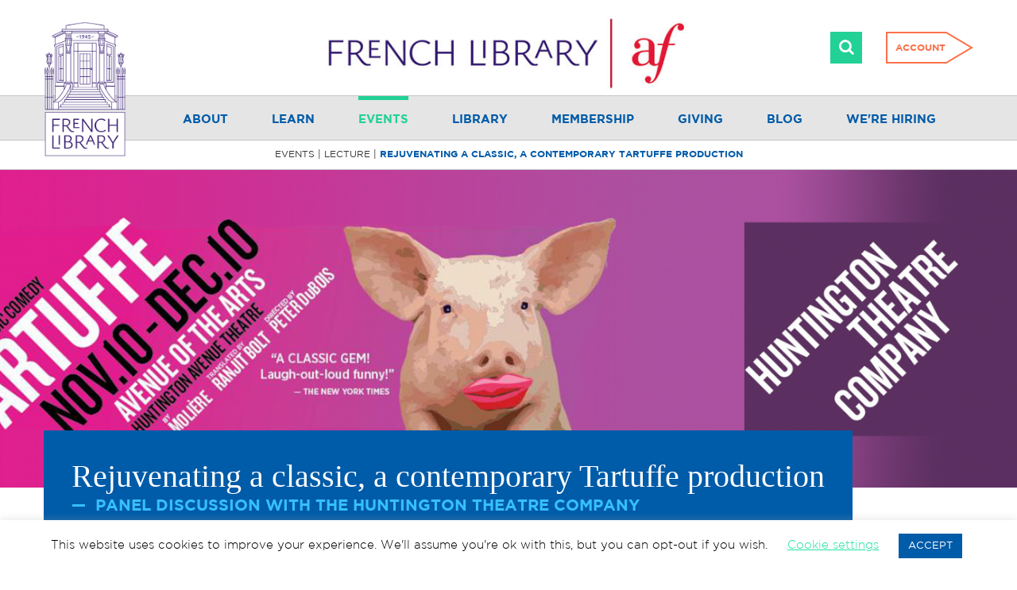

--- FILE ---
content_type: text/html; charset=UTF-8
request_url: https://frenchlibrary.org/events/rejuvenating-a-classic-a-contemporary-tartuffe-production/
body_size: 30226
content:
<!DOCTYPE html>
<html lang="en-US">
<head>
	<meta name="facebook-domain-verification" content="ibc5p8xkotdhuswf5ip2flvqqhqk88" />
	<meta charset="UTF-8">
	<meta name="viewport" content="width=device-width, initial-scale=1, maximum-scale=1">
	<link rel="profile" href="https://gmpg.org/xfn/11">
	<link rel="pingback" href="https://frenchlibrary.org/xmlrpc.php">
            <meta name="description" content="Join us for an in-depth discussion of the upcoming production of Tartuffe at the Huntington Theatre Company as Director Peter DuBois, dramaturge Charles Haugland, and members of the cast and creative team guide us through the “foolishness and folly” of Molière’s &lt;em&gt;Tartuffe&lt;/em&gt;. The panel will be followed by a cocktail reception." />
                    <meta property="og:image" content="https://frenchlibrary.org/wp-content/uploads/2017/09/tartuffeheader2.png" />
            	<!--[if lt IE 9]>
	<script src="https://frenchlibrary.org/wp-content/themes/bfcc/js/html5.js"></script>
	<![endif]-->
	<meta name='robots' content='index, follow, max-image-preview:large, max-snippet:-1, max-video-preview:-1' />

	<!-- This site is optimized with the Yoast SEO plugin v26.7 - https://yoast.com/wordpress/plugins/seo/ -->
	<title>Rejuvenating a classic, a contemporary Tartuffe production - French Library</title>
	<link rel="canonical" href="https://frenchlibrary.org/events/rejuvenating-a-classic-a-contemporary-tartuffe-production/" />
	<meta property="og:locale" content="en_US" />
	<meta property="og:type" content="article" />
	<meta property="og:title" content="Rejuvenating a classic, a contemporary Tartuffe production - French Library" />
	<meta property="og:description" content="Join us for an in-depth discussion of the upcoming production of Tartuffe at the Huntington Theatre Company as Director Peter DuBois, dramaturge Charles Haugland, and members of the cast and creative team guide us through the “foolishness and folly” of Molière’s Tartuffe. The panel will be followed by a cocktail reception." />
	<meta property="og:url" content="https://frenchlibrary.org/events/rejuvenating-a-classic-a-contemporary-tartuffe-production/" />
	<meta property="og:site_name" content="French Library" />
	<meta property="article:publisher" content="https://www.facebook.com/FrenchLibraryBoston" />
	<meta property="article:modified_time" content="2017-10-11T21:10:26+00:00" />
	<meta property="og:image" content="https://frenchlibrary.org/wp-content/uploads/2017/09/tartuffeheader2.png" />
	<meta property="og:image:width" content="2949" />
	<meta property="og:image:height" content="800" />
	<meta property="og:image:type" content="image/png" />
	<meta name="twitter:card" content="summary_large_image" />
	<meta name="twitter:site" content="@FrenchLibBoston" />
	<meta name="twitter:label1" content="Est. reading time" />
	<meta name="twitter:data1" content="3 minutes" />
	<script type="application/ld+json" class="yoast-schema-graph">{"@context":"https://schema.org","@graph":[{"@type":"WebPage","@id":"https://frenchlibrary.org/events/rejuvenating-a-classic-a-contemporary-tartuffe-production/","url":"https://frenchlibrary.org/events/rejuvenating-a-classic-a-contemporary-tartuffe-production/","name":"Rejuvenating a classic, a contemporary Tartuffe production - French Library","isPartOf":{"@id":"https://frenchlibrary.org/#website"},"primaryImageOfPage":{"@id":"https://frenchlibrary.org/events/rejuvenating-a-classic-a-contemporary-tartuffe-production/#primaryimage"},"image":{"@id":"https://frenchlibrary.org/events/rejuvenating-a-classic-a-contemporary-tartuffe-production/#primaryimage"},"thumbnailUrl":"https://frenchlibrary.org/wp-content/uploads/2017/09/tartuffeheader2.png","datePublished":"2017-09-27T23:23:05+00:00","dateModified":"2017-10-11T21:10:26+00:00","breadcrumb":{"@id":"https://frenchlibrary.org/events/rejuvenating-a-classic-a-contemporary-tartuffe-production/#breadcrumb"},"inLanguage":"en-US","potentialAction":[{"@type":"ReadAction","target":["https://frenchlibrary.org/events/rejuvenating-a-classic-a-contemporary-tartuffe-production/"]}]},{"@type":"ImageObject","inLanguage":"en-US","@id":"https://frenchlibrary.org/events/rejuvenating-a-classic-a-contemporary-tartuffe-production/#primaryimage","url":"https://frenchlibrary.org/wp-content/uploads/2017/09/tartuffeheader2.png","contentUrl":"https://frenchlibrary.org/wp-content/uploads/2017/09/tartuffeheader2.png","width":2949,"height":800},{"@type":"BreadcrumbList","@id":"https://frenchlibrary.org/events/rejuvenating-a-classic-a-contemporary-tartuffe-production/#breadcrumb","itemListElement":[{"@type":"ListItem","position":1,"name":"Home","item":"https://frenchlibrary.org/"},{"@type":"ListItem","position":2,"name":"Events","item":"https://frenchlibrary.org/events/"},{"@type":"ListItem","position":3,"name":"Rejuvenating a classic, a contemporary Tartuffe production"}]},{"@type":"WebSite","@id":"https://frenchlibrary.org/#website","url":"https://frenchlibrary.org/","name":"French Library","description":"Alliance Française of Boston","publisher":{"@id":"https://frenchlibrary.org/#organization"},"potentialAction":[{"@type":"SearchAction","target":{"@type":"EntryPoint","urlTemplate":"https://frenchlibrary.org/?s={search_term_string}"},"query-input":{"@type":"PropertyValueSpecification","valueRequired":true,"valueName":"search_term_string"}}],"inLanguage":"en-US"},{"@type":"Organization","@id":"https://frenchlibrary.org/#organization","name":"French Library","url":"https://frenchlibrary.org/","logo":{"@type":"ImageObject","inLanguage":"en-US","@id":"https://frenchlibrary.org/#/schema/logo/image/","url":"https://frenchlibrary.org/wp-content/uploads/2023/07/emblem-large-23.png","contentUrl":"https://frenchlibrary.org/wp-content/uploads/2023/07/emblem-large-23.png","width":512,"height":842,"caption":"French Library"},"image":{"@id":"https://frenchlibrary.org/#/schema/logo/image/"},"sameAs":["https://www.facebook.com/FrenchLibraryBoston","https://x.com/FrenchLibBoston"]}]}</script>
	<!-- / Yoast SEO plugin. -->


<link rel='dns-prefetch' href='//www.bookwitty.com' />
<link rel='dns-prefetch' href='//cdn.jsdelivr.net' />
<link rel='dns-prefetch' href='//www.googletagmanager.com' />
<link rel='dns-prefetch' href='//netdna.bootstrapcdn.com' />

<link rel="alternate" title="oEmbed (JSON)" type="application/json+oembed" href="https://frenchlibrary.org/wp-json/oembed/1.0/embed?url=https%3A%2F%2Ffrenchlibrary.org%2Fevents%2Frejuvenating-a-classic-a-contemporary-tartuffe-production%2F" />
<link rel="alternate" title="oEmbed (XML)" type="text/xml+oembed" href="https://frenchlibrary.org/wp-json/oembed/1.0/embed?url=https%3A%2F%2Ffrenchlibrary.org%2Fevents%2Frejuvenating-a-classic-a-contemporary-tartuffe-production%2F&#038;format=xml" />
<style id='wp-img-auto-sizes-contain-inline-css' type='text/css'>
img:is([sizes=auto i],[sizes^="auto," i]){contain-intrinsic-size:3000px 1500px}
/*# sourceURL=wp-img-auto-sizes-contain-inline-css */
</style>
<link data-minify="1" rel='stylesheet' id='yrw_widget_css-css' href='https://frenchlibrary.org/wp-content/cache/min/1/wp-content/plugins/widget-yelp-reviews/static/css/yrw-widget.css?ver=1768843306' type='text/css' media='all' />
<style id='wp-emoji-styles-inline-css' type='text/css'>

	img.wp-smiley, img.emoji {
		display: inline !important;
		border: none !important;
		box-shadow: none !important;
		height: 1em !important;
		width: 1em !important;
		margin: 0 0.07em !important;
		vertical-align: -0.1em !important;
		background: none !important;
		padding: 0 !important;
	}
/*# sourceURL=wp-emoji-styles-inline-css */
</style>
<link rel='stylesheet' id='wp-block-library-css' href='https://frenchlibrary.org/wp-includes/css/dist/block-library/style.min.css' type='text/css' media='all' />
<style id='global-styles-inline-css' type='text/css'>
:root{--wp--preset--aspect-ratio--square: 1;--wp--preset--aspect-ratio--4-3: 4/3;--wp--preset--aspect-ratio--3-4: 3/4;--wp--preset--aspect-ratio--3-2: 3/2;--wp--preset--aspect-ratio--2-3: 2/3;--wp--preset--aspect-ratio--16-9: 16/9;--wp--preset--aspect-ratio--9-16: 9/16;--wp--preset--color--black: #000000;--wp--preset--color--cyan-bluish-gray: #abb8c3;--wp--preset--color--white: #ffffff;--wp--preset--color--pale-pink: #f78da7;--wp--preset--color--vivid-red: #cf2e2e;--wp--preset--color--luminous-vivid-orange: #ff6900;--wp--preset--color--luminous-vivid-amber: #fcb900;--wp--preset--color--light-green-cyan: #7bdcb5;--wp--preset--color--vivid-green-cyan: #00d084;--wp--preset--color--pale-cyan-blue: #8ed1fc;--wp--preset--color--vivid-cyan-blue: #0693e3;--wp--preset--color--vivid-purple: #9b51e0;--wp--preset--gradient--vivid-cyan-blue-to-vivid-purple: linear-gradient(135deg,rgb(6,147,227) 0%,rgb(155,81,224) 100%);--wp--preset--gradient--light-green-cyan-to-vivid-green-cyan: linear-gradient(135deg,rgb(122,220,180) 0%,rgb(0,208,130) 100%);--wp--preset--gradient--luminous-vivid-amber-to-luminous-vivid-orange: linear-gradient(135deg,rgb(252,185,0) 0%,rgb(255,105,0) 100%);--wp--preset--gradient--luminous-vivid-orange-to-vivid-red: linear-gradient(135deg,rgb(255,105,0) 0%,rgb(207,46,46) 100%);--wp--preset--gradient--very-light-gray-to-cyan-bluish-gray: linear-gradient(135deg,rgb(238,238,238) 0%,rgb(169,184,195) 100%);--wp--preset--gradient--cool-to-warm-spectrum: linear-gradient(135deg,rgb(74,234,220) 0%,rgb(151,120,209) 20%,rgb(207,42,186) 40%,rgb(238,44,130) 60%,rgb(251,105,98) 80%,rgb(254,248,76) 100%);--wp--preset--gradient--blush-light-purple: linear-gradient(135deg,rgb(255,206,236) 0%,rgb(152,150,240) 100%);--wp--preset--gradient--blush-bordeaux: linear-gradient(135deg,rgb(254,205,165) 0%,rgb(254,45,45) 50%,rgb(107,0,62) 100%);--wp--preset--gradient--luminous-dusk: linear-gradient(135deg,rgb(255,203,112) 0%,rgb(199,81,192) 50%,rgb(65,88,208) 100%);--wp--preset--gradient--pale-ocean: linear-gradient(135deg,rgb(255,245,203) 0%,rgb(182,227,212) 50%,rgb(51,167,181) 100%);--wp--preset--gradient--electric-grass: linear-gradient(135deg,rgb(202,248,128) 0%,rgb(113,206,126) 100%);--wp--preset--gradient--midnight: linear-gradient(135deg,rgb(2,3,129) 0%,rgb(40,116,252) 100%);--wp--preset--font-size--small: 13px;--wp--preset--font-size--medium: 20px;--wp--preset--font-size--large: 36px;--wp--preset--font-size--x-large: 42px;--wp--preset--spacing--20: 0.44rem;--wp--preset--spacing--30: 0.67rem;--wp--preset--spacing--40: 1rem;--wp--preset--spacing--50: 1.5rem;--wp--preset--spacing--60: 2.25rem;--wp--preset--spacing--70: 3.38rem;--wp--preset--spacing--80: 5.06rem;--wp--preset--shadow--natural: 6px 6px 9px rgba(0, 0, 0, 0.2);--wp--preset--shadow--deep: 12px 12px 50px rgba(0, 0, 0, 0.4);--wp--preset--shadow--sharp: 6px 6px 0px rgba(0, 0, 0, 0.2);--wp--preset--shadow--outlined: 6px 6px 0px -3px rgb(255, 255, 255), 6px 6px rgb(0, 0, 0);--wp--preset--shadow--crisp: 6px 6px 0px rgb(0, 0, 0);}:where(.is-layout-flex){gap: 0.5em;}:where(.is-layout-grid){gap: 0.5em;}body .is-layout-flex{display: flex;}.is-layout-flex{flex-wrap: wrap;align-items: center;}.is-layout-flex > :is(*, div){margin: 0;}body .is-layout-grid{display: grid;}.is-layout-grid > :is(*, div){margin: 0;}:where(.wp-block-columns.is-layout-flex){gap: 2em;}:where(.wp-block-columns.is-layout-grid){gap: 2em;}:where(.wp-block-post-template.is-layout-flex){gap: 1.25em;}:where(.wp-block-post-template.is-layout-grid){gap: 1.25em;}.has-black-color{color: var(--wp--preset--color--black) !important;}.has-cyan-bluish-gray-color{color: var(--wp--preset--color--cyan-bluish-gray) !important;}.has-white-color{color: var(--wp--preset--color--white) !important;}.has-pale-pink-color{color: var(--wp--preset--color--pale-pink) !important;}.has-vivid-red-color{color: var(--wp--preset--color--vivid-red) !important;}.has-luminous-vivid-orange-color{color: var(--wp--preset--color--luminous-vivid-orange) !important;}.has-luminous-vivid-amber-color{color: var(--wp--preset--color--luminous-vivid-amber) !important;}.has-light-green-cyan-color{color: var(--wp--preset--color--light-green-cyan) !important;}.has-vivid-green-cyan-color{color: var(--wp--preset--color--vivid-green-cyan) !important;}.has-pale-cyan-blue-color{color: var(--wp--preset--color--pale-cyan-blue) !important;}.has-vivid-cyan-blue-color{color: var(--wp--preset--color--vivid-cyan-blue) !important;}.has-vivid-purple-color{color: var(--wp--preset--color--vivid-purple) !important;}.has-black-background-color{background-color: var(--wp--preset--color--black) !important;}.has-cyan-bluish-gray-background-color{background-color: var(--wp--preset--color--cyan-bluish-gray) !important;}.has-white-background-color{background-color: var(--wp--preset--color--white) !important;}.has-pale-pink-background-color{background-color: var(--wp--preset--color--pale-pink) !important;}.has-vivid-red-background-color{background-color: var(--wp--preset--color--vivid-red) !important;}.has-luminous-vivid-orange-background-color{background-color: var(--wp--preset--color--luminous-vivid-orange) !important;}.has-luminous-vivid-amber-background-color{background-color: var(--wp--preset--color--luminous-vivid-amber) !important;}.has-light-green-cyan-background-color{background-color: var(--wp--preset--color--light-green-cyan) !important;}.has-vivid-green-cyan-background-color{background-color: var(--wp--preset--color--vivid-green-cyan) !important;}.has-pale-cyan-blue-background-color{background-color: var(--wp--preset--color--pale-cyan-blue) !important;}.has-vivid-cyan-blue-background-color{background-color: var(--wp--preset--color--vivid-cyan-blue) !important;}.has-vivid-purple-background-color{background-color: var(--wp--preset--color--vivid-purple) !important;}.has-black-border-color{border-color: var(--wp--preset--color--black) !important;}.has-cyan-bluish-gray-border-color{border-color: var(--wp--preset--color--cyan-bluish-gray) !important;}.has-white-border-color{border-color: var(--wp--preset--color--white) !important;}.has-pale-pink-border-color{border-color: var(--wp--preset--color--pale-pink) !important;}.has-vivid-red-border-color{border-color: var(--wp--preset--color--vivid-red) !important;}.has-luminous-vivid-orange-border-color{border-color: var(--wp--preset--color--luminous-vivid-orange) !important;}.has-luminous-vivid-amber-border-color{border-color: var(--wp--preset--color--luminous-vivid-amber) !important;}.has-light-green-cyan-border-color{border-color: var(--wp--preset--color--light-green-cyan) !important;}.has-vivid-green-cyan-border-color{border-color: var(--wp--preset--color--vivid-green-cyan) !important;}.has-pale-cyan-blue-border-color{border-color: var(--wp--preset--color--pale-cyan-blue) !important;}.has-vivid-cyan-blue-border-color{border-color: var(--wp--preset--color--vivid-cyan-blue) !important;}.has-vivid-purple-border-color{border-color: var(--wp--preset--color--vivid-purple) !important;}.has-vivid-cyan-blue-to-vivid-purple-gradient-background{background: var(--wp--preset--gradient--vivid-cyan-blue-to-vivid-purple) !important;}.has-light-green-cyan-to-vivid-green-cyan-gradient-background{background: var(--wp--preset--gradient--light-green-cyan-to-vivid-green-cyan) !important;}.has-luminous-vivid-amber-to-luminous-vivid-orange-gradient-background{background: var(--wp--preset--gradient--luminous-vivid-amber-to-luminous-vivid-orange) !important;}.has-luminous-vivid-orange-to-vivid-red-gradient-background{background: var(--wp--preset--gradient--luminous-vivid-orange-to-vivid-red) !important;}.has-very-light-gray-to-cyan-bluish-gray-gradient-background{background: var(--wp--preset--gradient--very-light-gray-to-cyan-bluish-gray) !important;}.has-cool-to-warm-spectrum-gradient-background{background: var(--wp--preset--gradient--cool-to-warm-spectrum) !important;}.has-blush-light-purple-gradient-background{background: var(--wp--preset--gradient--blush-light-purple) !important;}.has-blush-bordeaux-gradient-background{background: var(--wp--preset--gradient--blush-bordeaux) !important;}.has-luminous-dusk-gradient-background{background: var(--wp--preset--gradient--luminous-dusk) !important;}.has-pale-ocean-gradient-background{background: var(--wp--preset--gradient--pale-ocean) !important;}.has-electric-grass-gradient-background{background: var(--wp--preset--gradient--electric-grass) !important;}.has-midnight-gradient-background{background: var(--wp--preset--gradient--midnight) !important;}.has-small-font-size{font-size: var(--wp--preset--font-size--small) !important;}.has-medium-font-size{font-size: var(--wp--preset--font-size--medium) !important;}.has-large-font-size{font-size: var(--wp--preset--font-size--large) !important;}.has-x-large-font-size{font-size: var(--wp--preset--font-size--x-large) !important;}
/*# sourceURL=global-styles-inline-css */
</style>

<style id='classic-theme-styles-inline-css' type='text/css'>
/*! This file is auto-generated */
.wp-block-button__link{color:#fff;background-color:#32373c;border-radius:9999px;box-shadow:none;text-decoration:none;padding:calc(.667em + 2px) calc(1.333em + 2px);font-size:1.125em}.wp-block-file__button{background:#32373c;color:#fff;text-decoration:none}
/*# sourceURL=/wp-includes/css/classic-themes.min.css */
</style>
<link data-minify="1" rel='stylesheet' id='font-awesome-css' href='https://frenchlibrary.org/wp-content/cache/min/1/font-awesome/4.3.0/css/font-awesome.css?ver=1768843306' type='text/css' media='all' />
<link data-minify="1" rel='stylesheet' id='dashicons-css' href='https://frenchlibrary.org/wp-content/cache/min/1/wp-includes/css/dashicons.min.css?ver=1768843306' type='text/css' media='all' />
<link data-minify="1" rel='stylesheet' id='thickbox-css' href='https://frenchlibrary.org/wp-content/cache/min/1/wp-includes/js/thickbox/thickbox.css?ver=1768843306' type='text/css' media='all' />
<link rel='stylesheet' id='wp-jquery-ui-dialog-css' href='https://frenchlibrary.org/wp-includes/css/jquery-ui-dialog.min.css' type='text/css' media='all' />
<link data-minify="1" rel='stylesheet' id='bookwitty-css' href='https://frenchlibrary.org/wp-content/cache/min/1/wp-content/plugins/bookwitty-wp-plugin/assets/css/bookwitty.min.css?ver=1768843307' type='text/css' media='all' />
<link data-minify="1" rel='stylesheet' id='bookwitty-colors-css' href='https://frenchlibrary.org/wp-content/cache/min/1/wp-content/cache/busting/1/wp-content/plugins/bookwitty-wp-plugin/assets/css/bookwitty-colors.css?ver=1768843307' type='text/css' media='all' />
<link rel='stylesheet' id='kwdcon_contributors-css' href='https://frenchlibrary.org/wp-content/plugins/contributors-wp-plugin/assets/css/min/contributors.min.css' type='text/css' media='all' />
<link data-minify="1" rel='stylesheet' id='cookie-law-info-css' href='https://frenchlibrary.org/wp-content/cache/min/1/wp-content/plugins/cookie-law-info/legacy/public/css/cookie-law-info-public.css?ver=1768843307' type='text/css' media='all' />
<link data-minify="1" rel='stylesheet' id='cookie-law-info-gdpr-css' href='https://frenchlibrary.org/wp-content/cache/min/1/wp-content/plugins/cookie-law-info/legacy/public/css/cookie-law-info-gdpr.css?ver=1768843307' type='text/css' media='all' />
<link data-minify="1" rel='stylesheet' id='collapscore-css-css' href='https://frenchlibrary.org/wp-content/cache/min/1/wp-content/plugins/jquery-collapse-o-matic/css/core_style.css?ver=1768843307' type='text/css' media='all' />
<link data-minify="1" rel='stylesheet' id='collapseomatic-css-css' href='https://frenchlibrary.org/wp-content/cache/min/1/wp-content/plugins/jquery-collapse-o-matic/css/light_style.css?ver=1768843307' type='text/css' media='all' />
<link data-minify="1" rel='stylesheet' id='kwdec-atc-css' href='https://frenchlibrary.org/wp-content/cache/min/1/wp-content/plugins/kwd-events-calendar/assets/css/plugins/atc/atc-base.css?ver=1768843307' type='text/css' media='all' />
<link rel='stylesheet' id='kwdec-css' href='https://frenchlibrary.org/wp-content/plugins/kwd-events-calendar/assets/css/kwdec.min.css?ver=2.0.01' type='text/css' media='all' />
<link data-minify="1" rel='stylesheet' id='tss-css' href='https://frenchlibrary.org/wp-content/cache/min/1/wp-content/plugins/testimonial-slider-and-showcase/assets/css/wptestimonial.css?ver=1768843307' type='text/css' media='all' />
<link data-minify="1" rel='stylesheet' id='wpos-slick-style-css' href='https://frenchlibrary.org/wp-content/cache/min/1/wp-content/plugins/wp-logo-showcase-responsive-slider-slider/assets/css/slick.css?ver=1768843307' type='text/css' media='all' />
<link data-minify="1" rel='stylesheet' id='wpls-public-style-css' href='https://frenchlibrary.org/wp-content/cache/min/1/wp-content/plugins/wp-logo-showcase-responsive-slider-slider/assets/css/wpls-public.css?ver=1768843307' type='text/css' media='all' />
<link rel='stylesheet' id='passster-public-css' href='https://frenchlibrary.org/wp-content/plugins/content-protector/assets/public/passster-public.min.css?ver=4.2.25' type='text/css' media='all' />
<link rel='stylesheet' id='search-filter-plugin-styles-css' href='https://frenchlibrary.org/wp-content/plugins/search-filter-pro/public/assets/css/search-filter.min.css?ver=2.5.21' type='text/css' media='all' />
<link data-minify="1" rel='stylesheet' id='bootstrap-css' href='https://frenchlibrary.org/wp-content/cache/min/1/wp-content/themes/bfcc/bootstrap/css/bootstrap.min.css?ver=1768843307' type='text/css' media='all' />
<link data-minify="1" rel='stylesheet' id='swiper-sl-css-css' href='https://frenchlibrary.org/wp-content/cache/min/1/npm/swiper@11/swiper-bundle.min.css?ver=1768843307' type='text/css' media='all' />
<link data-minify="1" rel='stylesheet' id='fancybox-css-css' href='https://frenchlibrary.org/wp-content/cache/min/1/npm/@fancyapps/ui@5.0/dist/fancybox/fancybox.css?ver=1768843307' type='text/css' media='all' />
<link data-minify="1" rel='stylesheet' id='style-css' href='https://frenchlibrary.org/wp-content/cache/min/1/wp-content/themes/bfcc/style.css?ver=1768843307' type='text/css' media='all' />
<link data-minify="1" rel='stylesheet' id='wp-pagenavi-css' href='https://frenchlibrary.org/wp-content/cache/min/1/wp-content/plugins/wp-pagenavi/pagenavi-css.css?ver=1768843307' type='text/css' media='all' />
<script data-minify="1" type="text/javascript" src="https://frenchlibrary.org/wp-content/cache/min/1/wp-content/plugins/widget-yelp-reviews/static/js/wpac-time.js?ver=1768843307" id="wpac_time_js-js"></script>
<script type="text/javascript" src="https://frenchlibrary.org/wp-includes/js/jquery/jquery.min.js?ver=3.7.1" id="jquery-core-js"></script>
<script type="text/javascript" src="https://frenchlibrary.org/wp-includes/js/jquery/jquery-migrate.min.js?ver=3.4.1" id="jquery-migrate-js"></script>
<script type="text/javascript" id="cookie-law-info-js-extra">
/* <![CDATA[ */
var Cli_Data = {"nn_cookie_ids":[],"cookielist":[],"non_necessary_cookies":[],"ccpaEnabled":"","ccpaRegionBased":"","ccpaBarEnabled":"","strictlyEnabled":["necessary","obligatoire"],"ccpaType":"gdpr","js_blocking":"","custom_integration":"","triggerDomRefresh":"","secure_cookies":""};
var cli_cookiebar_settings = {"animate_speed_hide":"500","animate_speed_show":"500","background":"#FFF","border":"#b1a6a6c2","border_on":"","button_1_button_colour":"#005ba8","button_1_button_hover":"#004986","button_1_link_colour":"#fff","button_1_as_button":"1","button_1_new_win":"","button_2_button_colour":"#333","button_2_button_hover":"#292929","button_2_link_colour":"#444","button_2_as_button":"","button_2_hidebar":"","button_3_button_colour":"#000","button_3_button_hover":"#000000","button_3_link_colour":"#fff","button_3_as_button":"1","button_3_new_win":"","button_4_button_colour":"#000","button_4_button_hover":"#000000","button_4_link_colour":"#25e3a2","button_4_as_button":"","button_7_button_colour":"#61a229","button_7_button_hover":"#4e8221","button_7_link_colour":"#fff","button_7_as_button":"1","button_7_new_win":"","font_family":"inherit","header_fix":"","notify_animate_hide":"1","notify_animate_show":"","notify_div_id":"#cookie-law-info-bar","notify_position_horizontal":"right","notify_position_vertical":"bottom","scroll_close":"","scroll_close_reload":"","accept_close_reload":"","reject_close_reload":"","showagain_tab":"1","showagain_background":"#fff","showagain_border":"#000","showagain_div_id":"#cookie-law-info-again","showagain_x_position":"100px","text":"#000","show_once_yn":"","show_once":"10000","logging_on":"","as_popup":"","popup_overlay":"1","bar_heading_text":"","cookie_bar_as":"banner","popup_showagain_position":"bottom-right","widget_position":"left"};
var log_object = {"ajax_url":"https://frenchlibrary.org/wp-admin/admin-ajax.php"};
//# sourceURL=cookie-law-info-js-extra
/* ]]> */
</script>
<script data-minify="1" type="text/javascript" src="https://frenchlibrary.org/wp-content/cache/min/1/wp-content/plugins/cookie-law-info/legacy/public/js/cookie-law-info-public.js?ver=1768843307" id="cookie-law-info-js"></script>
<script type="text/javascript" src="https://frenchlibrary.org/wp-content/plugins/kwd-events-calendar/assets/js/plugins/atc.min.js" id="kwdec-atc-js"></script>
<script type="text/javascript" src="https://frenchlibrary.org/wp-content/plugins/kwd-wp-shortcodes/assets/js/shortcodes.min.js" id="shortcodes-js"></script>
<script type="text/javascript" src="https://frenchlibrary.org/wp-includes/js/dist/hooks.min.js?ver=dd5603f07f9220ed27f1" id="wp-hooks-js"></script>
<script type="text/javascript" src="https://frenchlibrary.org/wp-includes/js/dist/i18n.min.js?ver=c26c3dc7bed366793375" id="wp-i18n-js"></script>
<script type="text/javascript" id="wp-i18n-js-after">
/* <![CDATA[ */
wp.i18n.setLocaleData( { 'text direction\u0004ltr': [ 'ltr' ] } );
//# sourceURL=wp-i18n-js-after
/* ]]> */
</script>
<script type="text/javascript" src="https://frenchlibrary.org/wp-includes/js/dist/url.min.js?ver=9e178c9516d1222dc834" id="wp-url-js"></script>
<script type="text/javascript" src="https://frenchlibrary.org/wp-includes/js/dist/api-fetch.min.js?ver=3a4d9af2b423048b0dee" id="wp-api-fetch-js"></script>
<script type="text/javascript" id="wp-api-fetch-js-after">
/* <![CDATA[ */
wp.apiFetch.use( wp.apiFetch.createRootURLMiddleware( "https://frenchlibrary.org/wp-json/" ) );
wp.apiFetch.nonceMiddleware = wp.apiFetch.createNonceMiddleware( "bed1b83e1b" );
wp.apiFetch.use( wp.apiFetch.nonceMiddleware );
wp.apiFetch.use( wp.apiFetch.mediaUploadMiddleware );
wp.apiFetch.nonceEndpoint = "https://frenchlibrary.org/wp-admin/admin-ajax.php?action=rest-nonce";
//# sourceURL=wp-api-fetch-js-after
/* ]]> */
</script>
<script data-minify="1" type="text/javascript" src="https://frenchlibrary.org/wp-content/cache/min/1/wp-content/plugins/content-protector/assets/public/cookie.js?ver=1768843307" id="passster-cookie-js"></script>
<script type="text/javascript" id="passster-public-js-extra">
/* <![CDATA[ */
var ps_ajax = {"ajax_url":"https://frenchlibrary.org/wp-admin/admin-ajax.php","nonce":"6045775531","hash_nonce":"9b2e5d76af","logout_nonce":"7c6c287390","post_id":"15665","shortcodes":[],"permalink":"https://frenchlibrary.org/events/rejuvenating-a-classic-a-contemporary-tartuffe-production/","cookie_duration_unit":"days","cookie_duration":"2","disable_cookie":"","unlock_mode":"1"};
//# sourceURL=passster-public-js-extra
/* ]]> */
</script>
<script type="text/javascript" src="https://frenchlibrary.org/wp-content/plugins/content-protector/assets/public/passster-public.min.js?ver=4.2.25" id="passster-public-js"></script>
<script type="text/javascript" id="search-filter-plugin-build-js-extra">
/* <![CDATA[ */
var SF_LDATA = {"ajax_url":"https://frenchlibrary.org/wp-admin/admin-ajax.php","home_url":"https://frenchlibrary.org/","extensions":[]};
//# sourceURL=search-filter-plugin-build-js-extra
/* ]]> */
</script>
<script type="text/javascript" src="https://frenchlibrary.org/wp-content/plugins/search-filter-pro/public/assets/js/search-filter-build.min.js?ver=2.5.21" id="search-filter-plugin-build-js"></script>
<script type="text/javascript" src="https://frenchlibrary.org/wp-content/plugins/search-filter-pro/public/assets/js/chosen.jquery.min.js?ver=2.5.21" id="search-filter-plugin-chosen-js"></script>

<!-- Google tag (gtag.js) snippet added by Site Kit -->
<!-- Google Analytics snippet added by Site Kit -->
<script type="text/javascript" src="https://www.googletagmanager.com/gtag/js?id=GT-NNSJWB8" id="google_gtagjs-js" async></script>
<script type="text/javascript" id="google_gtagjs-js-after">
/* <![CDATA[ */
window.dataLayer = window.dataLayer || [];function gtag(){dataLayer.push(arguments);}
gtag("set","linker",{"domains":["frenchlibrary.org"]});
gtag("js", new Date());
gtag("set", "developer_id.dZTNiMT", true);
gtag("config", "GT-NNSJWB8");
//# sourceURL=google_gtagjs-js-after
/* ]]> */
</script>
<link rel="https://api.w.org/" href="https://frenchlibrary.org/wp-json/" /><link rel='shortlink' href='https://frenchlibrary.org/?p=15665' />
<!-- start Simple Custom CSS and JS -->
<style type="text/css">
body.sticky-header {
	padding-top: 150px;
}
body.sticky-logo .site-header {
	margin-top: 170px;
}
.newLogo {
	width: 460px;
	/*width:600px;*/
	display: block;
	/*margin: 8px auto 0;*/
	margin:0 auto;
}
.newLogo img{
	width:100%;
}
.site-branding .container {
	height: 100px;
}
.site-header .search-form-container {
	position: absolute;
	top: -136px;
	right: 140px;
}
.site-branding .online-account {
	top: 20px;
}
.sticky-header .newLogo {
	width: 340px;
	margin-top:-14px;
}

.sticky-header .site-branding .container {
	height: 60px;
}

.sticky-header .site-header .search-form-container {
	top: -116px;
}
.sticky-header .site-branding .online-account {
	top: 0;
}

.site-nav-menu {
	position: relative;
	max-width: 1170px;
	margin: 0 auto;
}
.site-nav-menu img {
	position: absolute;
	width: 104px;
	top: -94px;
	left: 0;
	image-rendering:-webkit-optimize-contrast;
}
.sticky-header .site-nav-menu img {
	display:none;
}


@media (max-width:1200px){
	.site-nav-menu {
		max-width: 970px;
	}   
}
@media (max-width:980px){
	site-nav-menu {
		max-width: unset;
		margin: unset;
	}
	.site-nav-menu img {
		display:none;
	}
}

@media (min-width: 992px) and (max-width: 1199px){
	body.sticky-header .site-header {
		top: -173px;
	}
	.newLogo {
		max-width:500px;
	}
}

@media (min-width: 768px) and (max-width: 991px){
	.main-navigation .menu {
		margin-left: 0;
		margin-right: 0;
		text-align: center;
	}
}

@media (max-width:980px) and (min-width:768px){
	.newLogo {
		max-width: 350px;
		margin: 10px 0;
	}
	.site-branding {
		padding: 0;
	}
	.site-header .search-form-container {
		top: -130px;
	}

	body.sticky-logo .site-header {
		margin-top: 130px;
	}
	.sticky-header .site-branding {
		padding: 20px 0 0 0;
	}
	.sticky-header .site-header .search-form-container {
		top: -110px;
	}
}

@media (max-width:767px){
	.site-branding .online-account{
		top:unset;
	}
	.site-branding .container{
		height:94px !important;
	}
	.newLogo {
		width:290px;
		display: block;
		margin: -8px auto 0;
	}
	.sticky-header .newLogo {
		/*width: 250px;*/
		margin-top:-8px;
	}
	.sticky-header .site-branding .container {
		height: 80px;
	}
	body.sticky-logo .site-header {
		margin-top: 64px;
	}
	.sticky-header .site-branding .online-account{
		top:unset;
	}
	.site-header .search-form-container {
		position: unset;
	}
}

.grecaptcha-badge{
	display:none !important;
}
/* styling comment form and comments area  */
.comment-form-author input,.comment-form-author textarea, .comment-form-email input, .comment-form-comment textarea {
  border: 1px solid #005ba8!important;
}
.comment-metadata a{
	color: #36bfff !important;
	font-weight: 700;
}

.form-submit input[type=submit] {
    cursor: pointer;
    font-family: "Gotham",sans-serif;
    font-weight: 400;
    font-size: 15px;
    text-transform: none;
    color: #005ba8;
    padding: 0 25px;
    background: #21d195;
    color: #fff;
    text-decoration: none;
    line-height: 43px;
    height: 40px;
    border: none;
    border-radius: 0;
    position: relative;
    margin-right: 35px;
}
.form-submit input[type=submit]:after {
    content: "";
    display: block;
    width: 35px;
    height: 40px;
    position: absolute;
    top: 0;
    left: 100%;
    border-top: 20px solid transparent !important;
    border-bottom: 20px solid transparent !important;
    border-left: 35px solid #21d195 !important;
}
.form-submit input[type=submit]:hover {
	background: #25e3a2 !important;
}
.comment-content{
    background: #f6f8fa;
    margin-top: 20px;
    padding: 20px;
    position: relative;
}
.comment-form-comment label,.comment-form-author label, .comment-form-email label{
	display: block !important;
}
.commentlist li{
	list-style-type: disclosure-closed;
}
.comment-meta .comment-author{
	padding-top: 20px;
}</style>
<!-- end Simple Custom CSS and JS -->
<meta name="generator" content="Site Kit by Google 1.170.0" /><!-- Google Tag Manager -->
<script>(function(w,d,s,l,i){w[l]=w[l]||[];w[l].push({'gtm.start':
new Date().getTime(),event:'gtm.js'});var f=d.getElementsByTagName(s)[0],
j=d.createElement(s),dl=l!='dataLayer'?'&l='+l:'';j.async=true;j.src=
'https://www.googletagmanager.com/gtm.js?id='+i+dl;f.parentNode.insertBefore(j,f);
})(window,document,'script','dataLayer','GTM-TNQPRZ62');</script>
<!-- End Google Tag Manager -->

<!-- Global site tag (gtag.js) - Google Analytics -->
<script async src="https://www.googletagmanager.com/gtag/js?id=UA-72311148-1"></script>
<script>
  window.dataLayer = window.dataLayer || [];
  function gtag(){dataLayer.push(arguments);}
  gtag('js', new Date());  gtag('config', 'UA-72311148-1');	
</script>        <style>
            .passster-form {
                max-width: 700px !important;
                        }

            .passster-form > form {
                background: #FAFAFA;
                padding: 20px 20px 20px 20px;
                margin: 0px 0px 0px 0px;
                border-radius: px;
            }

            .passster-form .ps-form-headline {
                font-size: 24px;
                font-weight: 500;
                color: #6804cc;
            }

            .passster-form p {
                font-size: 16px;
                font-weight: 300;
                color: #000;
            }

            .passster-submit, .passster-submit-recaptcha,
			.passster-submit, .passster-submit-turnstile {
                background: #1e73be;
                padding: 10px 10px 10px 10px;
                margin: 0px 0px 0px 0px;
                border-radius: px;
                font-size: 12px;
                font-weight: 400;
                color: #fff;
            }

            .passster-submit:hover, .passster-submit-recaptcha:hover,
            .passster-submit:hover, .passster-submit-turnstile:hover {
                background: #000;
                color: #fff;
            }
        </style>
		
<!-- BEGIN recaptcha, injected by plugin wp-recaptcha-integration  -->

<!-- END recaptcha -->
<link rel="icon" href="https://frenchlibrary.org/wp-content/uploads/2023/05/favicon-p-6-small.png" sizes="32x32" />
<link rel="icon" href="https://frenchlibrary.org/wp-content/uploads/2023/05/favicon-p-6-small.png" sizes="192x192" />
<link rel="apple-touch-icon" href="https://frenchlibrary.org/wp-content/uploads/2023/05/favicon-p-6-small.png" />
<meta name="msapplication-TileImage" content="https://frenchlibrary.org/wp-content/uploads/2023/05/favicon-p-6-small.png" />
		<style type="text/css" id="wp-custom-css">
			@media all and (max-width: 767px){
	.container .slick-slider {
	margin-left: 0px !important;
	margin-right: 0px !important;
}
	.banner-content.intro_text.container p a {
    font-size: 18px !important;
 }
	.slick-slider.slick-mobile-top .slick-arrow.slick-prev {
	margin-left: 0 !important;
}
	.youtubeonclasspg {
	margin-bottom: 50px !important;
}
}

.searchandfilter ul {
	padding-left: 0px;
}

.searchandfilter ul li {
	display: inline-block;
	margin: 0 30px 0 0;
}		</style>
		        <meta name="google-site-verification" content="-Qztufusm6-Kzj7RkJ4Co7czqzy5ZqimB18SLQGqg4g" />
<meta name="generator" content="WP Rocket 3.20.3" data-wpr-features="wpr_minify_js wpr_minify_css wpr_preload_links wpr_desktop" /></head>

<body data-rsssl=1 class="wp-singular events-template-default single single-events postid-15665 wp-theme-bfcc">
<div data-rocket-location-hash="57eb0956558bf7ad8062fd5c02b81560" id="page" class="hfeed site">
    <header data-rocket-location-hash="e6dec5522a8b56befa615ed1945d2e58" id="masthead" class="site-header" role="banner">
		
			<div data-rocket-location-hash="5cd83cba399d508b78dc1100d7c0521b" class="site-branding">
				<div data-rocket-location-hash="1ded919732da144e02a015d2156ecef5" class="container">
						
					<a class="newLogo" href="https://frenchlibrary.org/" rel="home">
						<!--<img src="/wp-content/uploads/2025/03/80th-logo-af-transparent.webp" alt="french library logo"/>-->
						<img src="/wp-content/uploads/2026/01/FLAF-logo-V2-web-1.jpg" alt="french library logo"/>
					</a>
					<a id="menu-button" class="visible-xs" href="#">
						<i class="fa fa-bars"></i>
						<span>Menu</span>
					</a>
					<a href="https://apm.activecommunities.com/frenchcultural/ActiveNet_Login" class="btn btn-outline btn-orange online-account" target="_blank" rel="nofollow"><i class="fa fa-user visible-xs"></i>Account</a>
				</div>
			</div>
			<!--<style>
				body.sticky-header {
					padding-top: 150px;
				}
				body.sticky-logo .site-header {
					margin-top: 170px;
				}
				.newLogo {
					width: 500px;
					display: block;
					margin: -30px auto 0;
				}
				.site-branding .container {
					height: 100px;
				}
				.site-header .search-form-container {
					position: absolute;
					top: -136px;
					right: 140px;
				}
				.site-branding .online-account {
					top: 20px;
				}

				.sticky-header .newLogo {
					width: 300px;
					margin-top:-20px;
				}

				.sticky-header .site-branding .container {
					height: 60px;
				}

				.sticky-header .site-header .search-form-container {
					top: -116px;
				}
				.sticky-header .site-branding .online-account {
					top: 0;
				}
				
				.site-nav-menu {
					position: relative;
					max-width: 1170px;
					margin: 0 auto;
				}
				.site-nav-menu img {
					position: absolute;
					width: 170px;
					top: -75px;
					left: -20px;
				}
				.sticky-header .site-nav-menu img {
				   display:none;
				}


				@media (max-width:1200px){
					 .site-nav-menu {
						max-width: 970px;
					}   
				}
				@media (max-width:980px){
					site-nav-menu {
						max-width: unset;
						margin: unset;
					}
					.site-nav-menu img {
						display:none;
					}
				}
				
				@media (min-width: 992px) and (max-width: 1199px){
					body.sticky-header .site-header {
						top: -173px;
					}
				}
				
				@media (min-width: 768px) and (max-width: 991px){
					.main-navigation .menu {
						margin-left: 0;
						margin-right: 0;
						text-align: center;
					}
				}
				
				@media (max-width:980px) and (min-width:768px){
					.newLogo {
						max-width: 400px;
						margin: -15px 0;
					}
					.site-branding {
						padding: 20px 0 0 0;
					}
					.site-header .search-form-container {
						top: -130px;
					}


					body.sticky-logo .site-header {
						margin-top: 130px;
					}
					.sticky-header .site-branding {
						padding: 20px 0 0 0;
					}
					.sticky-header .site-header .search-form-container {
						top: -110px;
					}
				}
				
				@media (max-width:767px){
					.site-branding .online-account{
						top:unset;
					}
					.newLogo {
						width: 300px;
						display: block;
						margin: -15px auto;
					}
					
					sticky-header .site-branding .container {
						height: 90px;
					}
					body.sticky-logo .site-header {
						margin-top: 64px;
					}
					.sticky-header .site-branding .online-account{
						top:unset;
					}
					.site-header .search-form-container {
						position: unset;
					}
				}

			</style>-->
        <!--<div class="site-branding">
            <div class="container">
                <a id="menu-button" class="visible-xs" href="#">
                    <i class="fa fa-bars"></i>
                    <span>Menu</span>
                </a>
                <h1 class="site-title text-hide">
                    <a href="" rel="home"></a>
                </h1>
                <a class="logo hidden-xs" href="" rel="home"></a>
                <a href="https://apm.activecommunities.com/frenchcultural/ActiveNet_Login" class="btn btn-outline btn-orange online-account" target="_blank" rel="nofollow"><i class="fa fa-user visible-xs"></i>Account</a>
            </div>
        </div>-->
        <nav id="site-navigation" class="main-navigation" role="navigation">
            <div class="site-nav-menu">
					<img src="/wp-content/themes/bfcc/images/emblem-large-23.png" alt="french library emblem"/>
                <div class="menu-header-menu-container"><ul id="menu-header-menu" class="menu"><li id="menu-item-148" class="menu-home visible-xs menu-item menu-item-type-custom menu-item-object-custom menu-item-home menu-item-148"><a href="https://frenchlibrary.org/">Home</a></li>
<li id="menu-item-17" class="menu-item menu-item-type-custom menu-item-object-custom menu-item-has-children menu-item-17"><a href="#">About</a>
<ul class="sub-menu">
	<li id="menu-item-278" class="menu-item menu-item-type-post_type menu-item-object-page menu-item-278"><a href="https://frenchlibrary.org/about-us/">About Us</a></li>
	<li id="menu-item-279" class="menu-item menu-item-type-post_type menu-item-object-page menu-item-279"><a href="https://frenchlibrary.org/visit-us/">Visit Us</a></li>
	<li id="menu-item-277" class="menu-item menu-item-type-post_type menu-item-object-page menu-item-277"><a href="https://frenchlibrary.org/our-team/">Our Team</a></li>
	<li id="menu-item-55120" class="menu-item menu-item-type-post_type menu-item-object-page menu-item-55120"><a href="https://frenchlibrary.org/rentals/">Private Event Space in Boston</a></li>
	<li id="menu-item-276" class="menu-item menu-item-type-post_type menu-item-object-page menu-item-276"><a href="https://frenchlibrary.org/faqs/">FAQs</a></li>
	<li id="menu-item-56699" class="menu-item menu-item-type-post_type menu-item-object-page menu-item-56699"><a href="https://frenchlibrary.org/safety-2/">Health Protocols</a></li>
	<li id="menu-item-37326" class="menu-item menu-item-type-post_type menu-item-object-page menu-item-37326"><a href="https://frenchlibrary.org/french-library-gift-cards/">FL Gift Cards</a></li>
</ul>
</li>
<li id="menu-item-18" class="menu-item menu-item-type-custom menu-item-object-custom menu-item-has-children menu-item-18"><a href="https://frenchlibrary.org/classes/">Learn</a>
<ul class="sub-menu">
	<li id="menu-item-66567" class="menu-item menu-item-type-post_type menu-item-object-page menu-item-66567"><a href="https://frenchlibrary.org/classes/">French Classes</a></li>
	<li id="menu-item-53368" class="menu-item menu-item-type-custom menu-item-object-custom menu-item-53368"><a href="https://frenchlibrary.org/summer-in-french/">Summer Program for Kids &#038; Teens</a></li>
	<li id="menu-item-21249" class="menu-item menu-item-type-post_type menu-item-object-page menu-item-21249"><a href="https://frenchlibrary.org/private-lessons-2/">Private Lessons</a></li>
	<li id="menu-item-64123" class="menu-item menu-item-type-post_type menu-item-object-page menu-item-64123"><a href="https://frenchlibrary.org/ultimate-french-learning-program/">Ultimate French Learning Program</a></li>
	<li id="menu-item-19417" class="menu-item menu-item-type-post_type menu-item-object-page menu-item-19417"><a href="https://frenchlibrary.org/placement-tests/">Placement Tests</a></li>
	<li id="menu-item-60246" class="menu-item menu-item-type-post_type menu-item-object-page menu-item-60246"><a href="https://frenchlibrary.org/teacher-resources/">Field Trips to the French Library</a></li>
	<li id="menu-item-44870" class="menu-item menu-item-type-post_type menu-item-object-page menu-item-44870"><a href="https://frenchlibrary.org/study-in-france/">Study in France</a></li>
</ul>
</li>
<li id="menu-item-17910" class="current-menu-parent menu-item menu-item-type-custom menu-item-object-custom menu-item-has-children menu-item-17910"><a href="https://frenchlibrary.org/upcoming-events/">Events</a>
<ul class="sub-menu">
	<li id="menu-item-8931" class="menu-item menu-item-type-post_type menu-item-object-page menu-item-8931"><a href="https://frenchlibrary.org/upcoming-events/">All Events</a></li>
	<li id="menu-item-57511" class="menu-item menu-item-type-post_type menu-item-object-page menu-item-57511"><a href="https://frenchlibrary.org/gastronomy-wine-program/">Gastronomy &#038; Wine Program</a></li>
	<li id="menu-item-20816" class="menu-item menu-item-type-post_type menu-item-object-page menu-item-20816"><a href="https://frenchlibrary.org/member-events/">Member Events</a></li>
	<li id="menu-item-57563" class="menu-item menu-item-type-post_type menu-item-object-page menu-item-57563"><a href="https://frenchlibrary.org/french-library-theater-club-2/">Theater Club</a></li>
	<li id="menu-item-9697" class="menu-item menu-item-type-post_type menu-item-object-page menu-item-9697"><a href="https://frenchlibrary.org/volunteer/">Volunteer with French Library in Boston</a></li>
</ul>
</li>
<li id="menu-item-20" class="menu-item menu-item-type-custom menu-item-object-custom menu-item-has-children menu-item-20"><a href="https://frenchlibrary.org/library-resources/">Library</a>
<ul class="sub-menu">
	<li id="menu-item-49231" class="menu-item menu-item-type-post_type menu-item-object-page menu-item-49231"><a href="https://frenchlibrary.org/library-resources/">Library Resources</a></li>
	<li id="menu-item-49232" class="menu-item menu-item-type-post_type menu-item-object-page menu-item-49232"><a href="https://frenchlibrary.org/library-faq/">Library FAQ</a></li>
	<li id="menu-item-49233" class="menu-item menu-item-type-post_type menu-item-object-page menu-item-49233"><a href="https://frenchlibrary.org/culturetheque/">Culturethèque: Dive into Your Digital French Library</a></li>
</ul>
</li>
<li id="menu-item-22" class="menu-item menu-item-type-custom menu-item-object-custom menu-item-22"><a href="https://frenchlibrary.org/membership/">Membership</a></li>
<li id="menu-item-23" class="menu-item menu-item-type-custom menu-item-object-custom menu-item-has-children menu-item-23"><a href="/donations">Giving</a>
<ul class="sub-menu">
	<li id="menu-item-1806" class="menu-item menu-item-type-post_type menu-item-object-page menu-item-1806"><a href="https://frenchlibrary.org/donations/">Donations</a></li>
	<li id="menu-item-1805" class="menu-item menu-item-type-post_type menu-item-object-page menu-item-1805"><a href="https://frenchlibrary.org/sponsorships/">Sponsorships</a></li>
	<li id="menu-item-10109" class="menu-item menu-item-type-post_type menu-item-object-page menu-item-10109"><a href="https://frenchlibrary.org/annual-reports/">Annual Reports</a></li>
</ul>
</li>
<li id="menu-item-5041" class="menu-item menu-item-type-post_type menu-item-object-page menu-item-5041"><a href="https://frenchlibrary.org/blog/">Blog</a></li>
<li id="menu-item-22265" class="menu-item menu-item-type-post_type menu-item-object-page menu-item-22265"><a href="https://frenchlibrary.org/careers/">We're Hiring</a></li>
</ul></div>                <div class="container search-wrap">
                    <div class="search-form-container">
                        <form role="search" method="get" class="search-form" action="https://frenchlibrary.org/search/">
                            <button type="submit" class="search-submit header-search"><span class="fa fa-search"></span></button>
                            <input id="search" type="search" class="search-field form-control" placeholder="Search" value="" name="_sf_s" title="Search" />
                        </form>
                    </div>
                </div>
            </div>
            <a href="#" id="menu-close" class="visible-xs">
                <span>&times;</span>
            </a>
        </nav>
    </header>
	<div data-rocket-location-hash="9aeef69b3a30307314ed240f74205056" id="content" class="site-content">
<ol class='breadcrumb'><li itemscope="itemscope" itemtype="http://data-vocabulary.org/Breadcrumb" ><a href='https://frenchlibrary.org/events/' itemprop='url'><span title="Events" itemprop='title'>Events</span></a></li><li itemscope="itemscope" itemtype="http://data-vocabulary.org/Breadcrumb" ><a href='https://frenchlibrary.org/event_types/lecture/' itemprop='url'><span title="Lecture" itemprop='title'>Lecture</span></a></li><li itemscope="itemscope" itemtype="http://data-vocabulary.org/Breadcrumb" ><span title="Rejuvenating a classic, a contemporary Tartuffe production" itemprop='title'>Rejuvenating a classic, a contemporary Tartuffe production</span></li></ol><header data-rocket-location-hash="2f2e7dd90b2f43333e4b9828fa404bf3" class="single-intro class-header banner-intro">
    <div class='banner bottom' style='background-image: url(https://frenchlibrary.org/wp-content/uploads/2017/09/tartuffeheader2-1600x434.png)'></div>    <div class="banner-header container has_subtitle">
        <div class="banner-title">
            <h1 class="page_title">Rejuvenating a classic, a contemporary Tartuffe production</h1>
                        <p class="page_subtitle">Panel discussion with the Huntington Theatre Company</p>
                    </div>
    </div>
    <div class="class_details event_details container">
                <p class="class_location">
            <i>At</i> The French Library                            <a class="class_directions" rel="nofollow" target="_blank" href="https://goo.gl/maps/3Fo736ELHyH2">
                    <i class="fa fa-map-marker"></i>
                    <span>Get Directions</span>
                </a>
                        </p>
            </div>
    <div class="banner-content intro_text container class_intro">
        <p><span style="font-weight: 400;">Join us for an in-depth discussion of the upcoming production of Tartuffe at the Huntington Theatre Company. The panel will be followed by a cocktail reception.<br class='line-break' /><br class='line-break' /></span>
<span style="font-weight: 400;">How does one rejuvenate such a pillar of the theatre industry while respecting its integrity and the direction taken by Molière in 1664? Director Peter DuBois, dramaturge Charles Haugland, and members of the cast and creative team will be guiding us through the “foolishness and folly” of Molière’s </span><i><span style="font-weight: 400;">Tartuffe</span></i><span style="font-weight: 400;">. They will discuss their use of modern translation, and what it means to be doing French comedy today.</span></p>
    </div>
</header>
<section data-rocket-location-hash="0afc3225b6a9f18d00f8e63791330b23" class="event_tickets container no_buttons">
    <div class="row">
                    <div class="col-sm-4">
                <div class="event_ticket">
                    <p class="ticket_label">Members</p>
                    <p class="ticket_price">$5</p>
                                    </div>
            </div>
                    <div class="col-sm-4">
                <div class="event_ticket">
                    <p class="ticket_label">Non-member</p>
                    <p class="ticket_price">$15</p>
                                    </div>
            </div>
            </div>
</section>
<section data-rocket-location-hash="a9a40985135dd2b2c07d5920e285eb08" class="container content-area class_content">
    <h3 class="content-section-secondary-title">About the Huntington Theatre Company</h3>
<p class="padded-text"><p class="padded-text"></p><div class="image-holder"><img decoding="async" class="alignleft size-medium wp-image-4237" src="https://frenchlibrary.org/wp-content/uploads/2017/09/huntington.png" alt="AnnePlaisance" width="150" height="250" /></div>
The Huntington Theatre Company is Boston’s leading professional theatre and one of the region’s premier cultural assets since its founding in 1982. Recipient of the 2013 Regional Theatre Tony Award, the Huntington brings together superb local and national talent and produces a mix of groundbreaking new works and classics made current to create award-winning productions. The Huntington runs nationally renowned programs in education and new play development and serves the local theatre community through its operation of the Calderwood Pavilion at the BCA. The Huntington has long been an anchor cultural institution of Huntington Avenue, the Avenue of the Arts, and will remain so on a permanent basis with plans to convert our current theatre into a first-rate, modern venue with expanded services to audiences, artists, and the community. Under the direction of Artistic Director Peter DuBois and Managing Director Michael Maso, the Huntington cultivates, celebrates, and champions theatre as an art form. For more information, visit <a href='http://www.huntingtontheatre.org' class='external-link' target='_blank' rel='nofollow'>huntingtontheatre.org</a>.</p><br class='line-break' />

<h3 class="content-section-secondary-title">About the Play</h3>
<p class="padded-text"><p class="padded-text"></p><div class="image-holder"><img decoding="async" class="alignleft size-medium wp-image-4237" src="https://frenchlibrary.org/wp-content/uploads/2017/09/tartuffe2.png" alt="AnnePlaisance" width="150" height="250" /></div>
“Devious Tartuffe charms his way into Orgon’s household and schemes to marry his daughter, seduce his wife, and run off with the family’s fortune. Orgon remains entranced despite the appalling evidence of Tartuffe’s behavior – will he see through this con man before it’s too late? Molière spins religious piety and hypocrisy into high comedy in this hilarious and biting satire, one of the world’s great plays.” - Huntington Theatre Company<br class='line-break' /><br class='line-break' />

Tartuffe, or The Impostor, or The Hypocrite first performed in 1664, is one of the most famous theatrical comedies by Molière. The characters of Tartuffe, Elmire, and Orgon are considered among the greatest classical theatre roles.<br class='line-break' /><br class='line-break' />

As a result of Molière's play, contemporary French and English both use the word "tartuffe" to designate a hypocrite who ostensibly and exaggeratedly feigns virtue, especially religious virtue. The play is written entirely in 1,962 twelve-syllable lines of rhyming couplets.<br class='line-break' /><br class='line-break' />
Don’t miss Huntington’s production of Tartuffe, on stage from Nov. 10 to Dec. 10. Center members will benefit from an exclusive discount code. Call reception for additional information.<br class='line-break' />


<a href='http://www.huntingtontheatre.org/season/2017-2018/tartuffe/' class='external-link' target='_blank' rel='nofollow'>http://www.huntingtontheatre.org/season/2017-2018/tartuffe/</a>
</p><br class='line-break' />

<h3 class="content-section-secondary-title">About Peter DuBois, Huntington Theatre Artistic Director</h3>
<p class="padded-text"><p class="padded-text"></p><div class="image-holder"><img decoding="async" class="alignleft size-medium wp-image-4237" src="https://frenchlibrary.org/wp-content/uploads/2017/09/dubois.png" alt="AnnePlaisance" width="150" height="250" /></div>
Peter DuBois is in his tenth season as Artistic Director at the Huntington where his directing credits include Stephen Sondheim’s <em>Sunday in the Park with George</em> and <em>A Little Night Music</em>. His West/End London credits include <em>Sex with Strangers</em> and <em>Rapture, Blister, Burn</em> (Hampstead Theatre), <em>All New People</em> with Zach Braff (Duke of York's Theatre), and <em>Becky Shaw</em> (Almeida Theatre). His New York credits include <em>The Power of Duff</em> with Greg Kinnear (New York Stage and Film).
</p><br class='line-break' /><br class='line-break' /><br class='line-break' /><br class='line-break' />

<h3 class="content-section-secondary-title">About Charles Haugland, Dramaturge</h3><p class="padded-text">
Charles Haugland manages Artistic Programs and Dramaturgy for the Huntington Theatre Company. At the Huntington, he has dramaturged for writers including Lydia Diamond, Gina Gionfriddo, Craig Lucas, Kirsten Greenidge, Ryan Landry, Melinda Lopez, Stephen Karam, Rosanna Yamagiwa Alfaro, and others. He has guest lectured on dramaturgy at Boston University, Tufts University, Suffolk University, and the Kennedy Center American College Theatre Festival.</p><br class='line-break' />

</section>
<section data-rocket-location-hash="e0da0470b37b8126ff719573d35e5f9c" class="banner-join">
    <div class="container">
        <p class="page_title">Become a Member</p>
        <a class="btn btn-white btn-icon" href="https://frenchlibrary.org/membership/">
            <i class="fa fa-arrow-circle-o-right"></i>
            Join Now        </a>
    </div>
</section>
<section data-rocket-location-hash="8859cee3b8212ed42c7855acce0498d2" class="page-section upcoming-events">
    <div class="container">
        <h2 class="page_title">Upcoming Events</h2>
        <a class="btn btn-icon upcoming-events_see-all hidden-xs" href="">
            <i class="fa fa-calendar"></i>
            <span>See All</span>
            <span class="hidden-sm">Upcoming Events</span>
        </a>
        		
        <div class="row event_listings"><div class="col-sm-4 event_listing"><a href="https://frenchlibrary.org/events/latour2026/"><img width="580" height="435" src="https://frenchlibrary.org/wp-content/uploads/2025/12/Down-to-Earth-2-1024x858.jpg" class="img-responsive wp-post-image" alt="" decoding="async" fetchpriority="high"></a><div class="event_listing-info card"><div class="event_header"><a class="title_location event_type" href="https://frenchlibrary.org/event_types/author-talk/">Author Talk</a><h3 class="subsection_title"><a href="https://frenchlibrary.org/events/latour2026/">Café Philo: Down to Earth by Bruno Latour</a></h3><p class="subsection_subtitle">Led by Pierre-Laurent Boulanger</p></div><div class="info_bar event_date_time"><b class="event_date">Tuesday, February 3, 2026</b></div><p class="event_excerpt">Explore how philosophy and ecology help us rethink life on a shared planet.</p><a class="btn btn-icon" href="https://frenchlibrary.org/events/latour2026/"><i class="fa fa-eye"></i> Read More</a></div></div><div class="col-sm-4 event_listing"><a href="https://frenchlibrary.org/events/making-you-move-to-france-2026/"><img width="580" height="435" src="https://frenchlibrary.org/wp-content/uploads/2026/01/move-to-france-cover-clean-1024x1024.jpg" class="img-responsive wp-post-image" alt="" decoding="async" fetchpriority="high"></a><div class="event_listing-info card"><div class="event_header"><a class="title_location event_type" href="https://frenchlibrary.org/event_types/in-person-event/">In-Person Event</a><h3 class="subsection_title"><a href="https://frenchlibrary.org/events/making-you-move-to-france-2026/">Making Your Move to France: Visas, Life &#038; Buying Property</a></h3><p class="subsection_subtitle">In-Person Discussion in English with the Franceformation team</p></div><div class="info_bar event_date_time"><b class="event_date">Thursday, February 19, 2026</b></div><p class="event_excerpt"><br><br>Have you dreamed of moving to France but have no idea where to start? During this talk, Allison Grant Lounes will provide you with great tips on how to smoothly plan your move from the States to France!</p><a class="btn btn-icon" href="https://frenchlibrary.org/events/making-you-move-to-france-2026/"><i class="fa fa-eye"></i> Read More</a></div></div><div class="col-sm-4 event_listing"><a href="https://frenchlibrary.org/events/seeing-others-with-michele-lamont/"><img width="580" height="435" src="https://frenchlibrary.org/wp-content/uploads/2026/01/LAMONT-Cover-4-1024x858.jpg" class="img-responsive wp-post-image" alt="" decoding="async" fetchpriority="high"></a><div class="event_listing-info card"><div class="event_header"><a class="title_location event_type" href="https://frenchlibrary.org/event_types/in-person-event/">In-Person Event</a><h3 class="subsection_title"><a href="https://frenchlibrary.org/events/seeing-others-with-michele-lamont/">Seeing Others: Challenges to Recognition in a Changing World</a></h3><p class="subsection_subtitle">A Talk by Professor Michèle Lamont</p></div><div class="info_bar event_date_time"><b class="event_date">Thursday, February 26, 2026</b></div><p class="event_excerpt">How we recognize others shapes our communities. In this timely talk, Professor Michèle Lamont reflects on dignity, respect, and what helps us live better together.</p><a class="btn btn-icon" href="https://frenchlibrary.org/events/seeing-others-with-michele-lamont/"><i class="fa fa-eye"></i> Read More</a></div></div></div>		
		<div class="upcoming-events_see-all_alt visible-xs">
            <a class="btn btn-icon" href="">
                <i class="fa fa-calendar"></i>
                See All            </a>
        </div>
    </div>
</section>

	</div><!-- .site-content -->
    <section data-rocket-location-hash="f0a5eeded4acfe543b9c7e5d3c0eff5d" class="banner-newsletter-footer newsletter-form" id="footer-newsletter">
    <div class="container">
        <div class="row">
            <div class="col-md-9 col-sm-12">
                <p class="subsection_subtitle">Subscribe to our Newsletter</p>
                <div id="mc_embed_signup">
    <form action="//frenchculturalcenter.us12.list-manage.com/subscribe/post?u=fcac4e92cea5e4835df851ae4&amp;id=90d9076f3d" method="post" id="mc-embedded-subscribe-form" name="mc-embedded-subscribe-form" class="validate" target="_blank" novalidate>
        <input type="checkbox" id="group_1" name="group[2901][1]" value="1" class="av-checkbox" checked="checked" style="display: none;">
        <div id="mc_embed_signup_scroll">
            <div class="row">
                <div class="col-sm-3 col-fname">
                    <div class="mc-field-group form-group">
                        <label for="mce-FNAME">First Name*</label>
                        <input type="text" value="" name="FNAME" placeholder="John" class="required form-control" id="mce-FNAME">
                    </div>
                </div>
                <div class="col-sm-3 col-lname">
                    <div class="mc-field-group form-group">
                        <label for="mce-LNAME">Last Name*</label>
                        <input type="text" value="" name="LNAME" placeholder="Doe" class="required form-control" id="mce-LNAME">
                    </div>
                </div>
                <div class="col-sm-3 col-email">
                    <div class="mc-field-group form-group">
                        <label for="mce-EMAIL">Email*</label>
                        <input type="email" value="" name="EMAIL" placeholder="john.doe@domain.com" class="required email form-control" id="mce-EMAIL">
                    </div>
                </div>
                <div class="col-sm-3 col-submit">
                    <div class="clear form-group form-actions">
                        <label class="hidden-xs">&nbsp;</label>
                        <button class="btn btn-white btn-icon" type="submit" name="subscribe" id="mc-embedded-subscribe">
                            <i class="fa fa-arrow-circle-o-right"></i>
                            Submit                        </button>
                    </div>
                </div>
            </div>
            <div id="mce-responses" class="clear">
                <div class="response" id="mce-error-response" style="display:none"></div>
                <div class="response" id="mce-success-response" style="display:none"></div>
            </div>    <!-- real people should not fill this in and expect good things - do not remove this or risk form bot signups-->
            <div style="position: absolute; left: -5000px;" aria-hidden="true"><input type="text" name="b_fcac4e92cea5e4835df851ae4_90d9076f3d" tabindex="-1" value=""></div>
            <p class="form-instructions">All fields labeled * are required</p>
        </div>
    </form>
</div>
<script data-minify="1" type='text/javascript' src='https://frenchlibrary.org/wp-content/cache/min/1/downloads.mailchimp.com/js/mc-validate.js?ver=1768843307'></script><script type='text/javascript'>(function($) {window.fnames = new Array(); window.ftypes = new Array();fnames[0]='EMAIL';ftypes[0]='email';fnames[1]='FNAME';ftypes[1]='text';fnames[2]='LNAME';ftypes[2]='text';}(jQuery));var $mcj = jQuery.noConflict(true);</script>
            </div>
            <div class="col-md-2 col-md-offset-1 col-sm-12 newsletter-follow">
                <p class="subsection_subtitle">Follow Us</p>
                <div class="social-follow">
                    <a href="https://twitter.com/FrenchLibBoston" rel="nofollow" target="_blank">
                        <i class="fa fa-twitter"></i>
                    </a>
                    <a href="https://www.facebook.com/FrenchLibraryBoston" rel="nofollow" target="_blank">
                        <i class="fa fa-facebook"></i>
                    </a>
                    <a href="https://www.instagram.com/frenchlibraryboston/" rel="nofollow" target="_blank">
                        <i class="fa fa-instagram"></i>
                    </a>
                </div>
            </div>
        </div>
    </div>
</section>
	<footer id="colophon" class="site-footer" role="contentinfo">
		<div class="site-info">
            <div class="container">
                <div class="row">
                    <div class='col-sm-3 hidden-xs'>
                       <div id="text-3" class="widget widget_text"><h2 class="widgettitle">Contact Us</h2>
			<div class="textwidget"><div class="block-address">
<h3>Reception and Visiting Hours</h3>
Call us at 617.912.0400<br><br>


Mon: Closed <br />
Tue: 9:45AM - 7:00PM<br />
Wed: 9:45AM - 7:00PM<br />
Thu: 9:45AM - 7:00PM<br />
Fri: 9:45AM - 5:00PM<br />
Sat: 9:00AM - 3:00PM<br />
Sun: Closed<br />
</div><br>
</div>
		</div>
<div id="text-2" class="widget widget_text"><h2 class="widgettitle">Visit Us</h2>
			<div class="textwidget"><div class="block-address">
French Library<br>
<address itemprop="address" itemscope itemtype="http://schema.org/PostalAddress">
<span itemprop="streetAddress">53 Marlborough St.</span><br/>
<span itemprop="addressLocality">Boston</span>, <span itemprop="addressRegion">MA</span> <span itemprop="postalCode">02116</span><br/>
<br> 
</address></div>
<br>
<a 
href="https://frenchlibrary.org/safety-2/">Health Protocols</a>
</div>
		</div>
                    </div>
                    <div class='col-sm-3 hidden-xs'>
                       <div id="text-11" class="widget widget_text">			<div class="textwidget"><div class="block-address"><b>Library Floor Visiting Hours</b><br />
Have a question about the library or our virtual resources? Contact us at librarian@frenchlibrary.org.</div>
<div class="ewa-rteLine"><br class='line-break' /></div>
<div class="ewa-rteLine"></div>
<div>Mon: Closed<br />
Tue: 12:00PM &#8211; 7:00PM<br />
Wed: 11:00AM &#8211; 7:00PM<br />
Thu: 10:00AM &#8211; 5:00PM<br />
Fri: 10:00AM &#8211; 5:00PM<br />
Sat: 9:00AM &#8211; 3:00PM<br />
Sun: Closed</p>
</div>
<br class='line-break' />
</div>
		</div>
                    </div>
                    <div class='col-sm-3 site-credits-block'>
                        <div class="hidden-xs">
                             <div id="text-6" class="widget widget_text"><h2 class="widgettitle">Make A Donation</h2>
			<div class="textwidget"><p>
Please make your gift online via the Donations Page. Gifts to the French Library can also be made by check or by phone.<br><br>
For Check Donations:<br>
Please make check payable to: French Library
<br><br>
Mail to:<br>
French Library<br>
Attn: Development Department<br>
French Library<br>
53 Marlborough Street<br>
Boston, MA 02116<br>
<br><br>
For Phone Donations:<br>

Please call: 617-912-0400
</div>
		</div>
                        </div>
                    </div>
                    <div class='col-sm-2 col-sm-offset-1 footer-links'>
                       <div id="text-8" class="widget widget_text">			<div class="textwidget"><ul>

<li><a href="https://frenchlibrary.org/alliance-francaise-boston/">ALLIANCE FRANÇAISE</a></li>
</ul>

<ul>
<li><a href="https://frenchlibrary.org/translations/">TRANSLATIONS</a></li>
<li><a href="https://frenchlibrary.org/rentals/">RENT OUR SPACE</a></li>
</ul>

<ul>
<li><a href="https://frenchlibrary.org/volunteer/">VOLUNTEER</a></li>
<li><a href="https://frenchlibrary.org/careers/">CAREERS</a></li>
</ul>

<ul>
<!--<a href="https://frenchlibrary.org/for-companies/"><li>FOR COMPANIES</a></li>-->
<a href="https://frenchlibrary.org/code-of-conduct/"><li>Code of Conduct</a></li>
</ul>

<ul>
<li><a href="https://frenchlibrary.org/legal/">LEGAL</a></li>
<li><a href="https://frenchlibrary.org/faqs/">FAQS</a></li>
</ul>
<P> </P></div>
		</div>
<div id="text-7" class="widget widget_text"><h2 class="widgettitle">Press</h2>
			<div class="textwidget"><p>
For press inquiries, <br/>
please contact us at <a href="mailto:press@frenchlibrary.org">press@frenchlibrary.org</a>
</p></div>
		</div>
                    </div>
                </div>
				<div class="row">
					<br><br><br><center><p>&COPY; French Library 2026</p></center>
				</div>
            </div>
        </div><!-- .site-info -->
	</footer><!-- .site-footer -->

</div><!-- .site -->

<script type="speculationrules">
{"prefetch":[{"source":"document","where":{"and":[{"href_matches":"/*"},{"not":{"href_matches":["/wp-*.php","/wp-admin/*","/wp-content/uploads/*","/wp-content/*","/wp-content/plugins/*","/wp-content/themes/bfcc/*","/*\\?(.+)"]}},{"not":{"selector_matches":"a[rel~=\"nofollow\"]"}},{"not":{"selector_matches":".no-prefetch, .no-prefetch a"}}]},"eagerness":"conservative"}]}
</script>

<div data-rocket-location-hash="9346affe843c7730ac786872a0b71a6a" id="bwwpp-message-box" class=" bwwpp_hide">
  </div>
<!-- Confirmation dialog -->
<div data-rocket-location-hash="485bdd840a7ffd0d8d40de64adb2a522" id="bwwpp-dialog-confirm" class="bwwpp-dialog-confirm">
  <p><span id='bwwpp-confirm-dialog-message'></span></p>
</div>
<!--googleoff: all--><div id="cookie-law-info-bar" data-nosnippet="true"><span>This website uses cookies to improve your experience. We'll assume you're ok with this, but you can opt-out if you wish. <a role='button' class="cli_settings_button" style="margin:5px 20px 5px 20px">Cookie settings</a><a role='button' data-cli_action="accept" id="cookie_action_close_header" class="medium cli-plugin-button cli-plugin-main-button cookie_action_close_header cli_action_button wt-cli-accept-btn" style="margin:5px">ACCEPT</a></span></div><div id="cookie-law-info-again" data-nosnippet="true"><span id="cookie_hdr_showagain">Privacy &amp; Cookies Policy</span></div><div class="cli-modal" data-nosnippet="true" id="cliSettingsPopup" tabindex="-1" role="dialog" aria-labelledby="cliSettingsPopup" aria-hidden="true">
  <div class="cli-modal-dialog" role="document">
	<div class="cli-modal-content cli-bar-popup">
		  <button type="button" class="cli-modal-close" id="cliModalClose">
			<svg class="" viewBox="0 0 24 24"><path d="M19 6.41l-1.41-1.41-5.59 5.59-5.59-5.59-1.41 1.41 5.59 5.59-5.59 5.59 1.41 1.41 5.59-5.59 5.59 5.59 1.41-1.41-5.59-5.59z"></path><path d="M0 0h24v24h-24z" fill="none"></path></svg>
			<span class="wt-cli-sr-only">Close</span>
		  </button>
		  <div class="cli-modal-body">
			<div class="cli-container-fluid cli-tab-container">
	<div class="cli-row">
		<div class="cli-col-12 cli-align-items-stretch cli-px-0">
			<div class="cli-privacy-overview">
				<h4>Privacy Overview</h4>				<div class="cli-privacy-content">
					<div class="cli-privacy-content-text">This website uses cookies to improve your experience while you navigate through the website. Out of these cookies, the cookies that are categorized as necessary are stored on your browser as they are essential for the working of basic functionalities of the website. We also use third-party cookies that help us analyze and understand how you use this website. These cookies will be stored in your browser only with your consent. You also have the option to opt-out of these cookies. But opting out of some of these cookies may have an effect on your browsing experience.</div>
				</div>
				<a class="cli-privacy-readmore" aria-label="Show more" role="button" data-readmore-text="Show more" data-readless-text="Show less"></a>			</div>
		</div>
		<div class="cli-col-12 cli-align-items-stretch cli-px-0 cli-tab-section-container">
												<div class="cli-tab-section">
						<div class="cli-tab-header">
							<a role="button" tabindex="0" class="cli-nav-link cli-settings-mobile" data-target="necessary" data-toggle="cli-toggle-tab">
								Necessary							</a>
															<div class="wt-cli-necessary-checkbox">
									<input type="checkbox" class="cli-user-preference-checkbox"  id="wt-cli-checkbox-necessary" data-id="checkbox-necessary" checked="checked"  />
									<label class="form-check-label" for="wt-cli-checkbox-necessary">Necessary</label>
								</div>
								<span class="cli-necessary-caption">Always Enabled</span>
													</div>
						<div class="cli-tab-content">
							<div class="cli-tab-pane cli-fade" data-id="necessary">
								<div class="wt-cli-cookie-description">
									Necessary cookies are absolutely essential for the website to function properly. This category only includes cookies that ensures basic functionalities and security features of the website. These cookies do not store any personal information.								</div>
							</div>
						</div>
					</div>
																	<div class="cli-tab-section">
						<div class="cli-tab-header">
							<a role="button" tabindex="0" class="cli-nav-link cli-settings-mobile" data-target="non-necessary" data-toggle="cli-toggle-tab">
								Non-necessary							</a>
															<div class="cli-switch">
									<input type="checkbox" id="wt-cli-checkbox-non-necessary" class="cli-user-preference-checkbox"  data-id="checkbox-non-necessary" checked='checked' />
									<label for="wt-cli-checkbox-non-necessary" class="cli-slider" data-cli-enable="Enabled" data-cli-disable="Disabled"><span class="wt-cli-sr-only">Non-necessary</span></label>
								</div>
													</div>
						<div class="cli-tab-content">
							<div class="cli-tab-pane cli-fade" data-id="non-necessary">
								<div class="wt-cli-cookie-description">
									Any cookies that may not be particularly necessary for the website to function and is used specifically to collect user personal data via analytics, ads, other embedded contents are termed as non-necessary cookies. It is mandatory to procure user consent prior to running these cookies on your website.								</div>
							</div>
						</div>
					</div>
										</div>
	</div>
</div>
		  </div>
		  <div class="cli-modal-footer">
			<div class="wt-cli-element cli-container-fluid cli-tab-container">
				<div class="cli-row">
					<div class="cli-col-12 cli-align-items-stretch cli-px-0">
						<div class="cli-tab-footer wt-cli-privacy-overview-actions">
						
															<a id="wt-cli-privacy-save-btn" role="button" tabindex="0" data-cli-action="accept" class="wt-cli-privacy-btn cli_setting_save_button wt-cli-privacy-accept-btn cli-btn">SAVE &amp; ACCEPT</a>
													</div>
						
					</div>
				</div>
			</div>
		</div>
	</div>
  </div>
</div>
<div data-rocket-location-hash="5ce844ee500e289a209d807a21ee2b44" class="cli-modal-backdrop cli-fade cli-settings-overlay"></div>
<div data-rocket-location-hash="612f4dbc55bd0196f4cc30cdc64ea621" class="cli-modal-backdrop cli-fade cli-popupbar-overlay"></div>
<!--googleon: all-->
<!-- BEGIN recaptcha, injected by plugin wp-recaptcha-integration  -->
<script type="text/javascript">
		var recaptcha_widgets={};
		function wp_recaptchaLoadCallback(){
			try {
				grecaptcha;
			} catch(err){
				return;
			}
			var e = document.querySelectorAll ? document.querySelectorAll('.g-recaptcha:not(.wpcf7-form-control)') : document.getElementsByClassName('g-recaptcha'),
				form_submits;

			for (var i=0;i<e.length;i++) {
				(function(el){
					var wid;
					// check if captcha element is unrendered
					if ( ! el.childNodes.length) {
						wid = grecaptcha.render(el,{
							'sitekey':'6Ld8IjEiAAAAACoSpQtO82St0x0cMrynbuE5md1V',
							'theme':el.getAttribute('data-theme') || 'light'
						});
						el.setAttribute('data-widget-id',wid);
					} else {
						wid = el.getAttribute('data-widget-id');
						grecaptcha.reset(wid);
					}
				})(e[i]);
			}
		}

		// if jquery present re-render jquery/ajax loaded captcha elements
		if ( typeof jQuery !== 'undefined' )
			jQuery(document).ajaxComplete( function(evt,xhr,set){
				if( xhr.responseText && xhr.responseText.indexOf('6Ld8IjEiAAAAACoSpQtO82St0x0cMrynbuE5md1V') !== -1)
					wp_recaptchaLoadCallback();
			} );

		</script><script src="https://www.google.com/recaptcha/api.js?onload=wp_recaptchaLoadCallback&#038;render=explicit" async defer></script>
<!-- END recaptcha -->
<script type="text/javascript" src="https://frenchlibrary.org/wp-includes/js/jquery/ui/core.min.js?ver=1.13.3" id="jquery-ui-core-js"></script>
<script type="text/javascript" src="https://frenchlibrary.org/wp-includes/js/jquery/ui/mouse.min.js?ver=1.13.3" id="jquery-ui-mouse-js"></script>
<script type="text/javascript" src="https://frenchlibrary.org/wp-includes/js/jquery/ui/resizable.min.js?ver=1.13.3" id="jquery-ui-resizable-js"></script>
<script type="text/javascript" src="https://frenchlibrary.org/wp-includes/js/jquery/ui/draggable.min.js?ver=1.13.3" id="jquery-ui-draggable-js"></script>
<script type="text/javascript" src="https://frenchlibrary.org/wp-includes/js/jquery/ui/controlgroup.min.js?ver=1.13.3" id="jquery-ui-controlgroup-js"></script>
<script type="text/javascript" src="https://frenchlibrary.org/wp-includes/js/jquery/ui/checkboxradio.min.js?ver=1.13.3" id="jquery-ui-checkboxradio-js"></script>
<script type="text/javascript" src="https://frenchlibrary.org/wp-includes/js/jquery/ui/button.min.js?ver=1.13.3" id="jquery-ui-button-js"></script>
<script type="text/javascript" src="https://frenchlibrary.org/wp-includes/js/jquery/ui/dialog.min.js?ver=1.13.3" id="jquery-ui-dialog-js"></script>
<script type="text/javascript" src="https://frenchlibrary.org/wp-includes/js/jquery/ui/effect.min.js?ver=1.13.3" id="jquery-effects-core-js"></script>
<script type="text/javascript" src="https://frenchlibrary.org/wp-content/plugins/bookwitty-wp-plugin/assets/js/plugins/jquery.touchSwipe.min.js?ver=3.4.0" id="touchSwipe-js"></script>
<script type="text/javascript" src="https://frenchlibrary.org/wp-content/plugins/bookwitty-wp-plugin/assets/js/plugins/jquery.liquid-slider.min.js?ver=3.4.0" id="liquid-slider-js"></script>
<script type="text/javascript" src="https://frenchlibrary.org/wp-content/plugins/bookwitty-wp-plugin/assets/js/plugins/slick.min.js?ver=3.4.0" id="slick-js"></script>
<script type="text/javascript" src="https://frenchlibrary.org/wp-content/plugins/bookwitty-wp-plugin/assets/js/plugins/jquery.selectric.min.js?ver=3.4.0" id="selectric-js"></script>
<script type="text/javascript" id="thickbox-js-extra">
/* <![CDATA[ */
var thickboxL10n = {"next":"Next \u003E","prev":"\u003C Prev","image":"Image","of":"of","close":"Close","noiframes":"This feature requires inline frames. You have iframes disabled or your browser does not support them.","loadingAnimation":"https://frenchlibrary.org/wp-includes/js/thickbox/loadingAnimation.gif"};
//# sourceURL=thickbox-js-extra
/* ]]> */
</script>
<script data-minify="1" type="text/javascript" src="https://frenchlibrary.org/wp-content/cache/min/1/wp-includes/js/thickbox/thickbox.js?ver=1768843307" id="thickbox-js"></script>
<script type="text/javascript" src="https://www.bookwitty.com/express/express.js?ver=3.4.0" id="bookwitty-checkout-js"></script>
<script type="text/javascript" id="bookwitty-js-extra">
/* <![CDATA[ */
var bwwpp_sell_books = "0";
var bwwpp_affiliate_id = "bookwitty";
var bwwpp_express_checkout_url = "https://www.bookwitty.com/express";
var bwwpp_language = "en";
var bwwpp_locale = "en_US";
var bwwpp_current_page_id = "15665";
var bwwpp_search_page_id = "16344";
var bwwpp_book_page_id = "16343";
var bwwpp_base_url = "https://frenchlibrary.org/wp-content/plugins/bookwitty-wp-plugin/";
var bwwpp_route_url = "https://frenchlibrary.org/wp-content/plugins/bookwitty-wp-plugin/src/routes.php";
var bwwpp_search_per_page = "10";
var bwwpp_search_error_message = "Ooops! Something went wrong while executing your search.\u003Cbr/\u003EPlease check your internet connection and try again.";
var bwwpp_search_filters = "[\"languages\",\"categories\",\"formats\",\"authors\",\"publishers\"]";
//# sourceURL=bookwitty-js-extra
/* ]]> */
</script>
<script type="text/javascript" src="https://frenchlibrary.org/wp-content/plugins/bookwitty-wp-plugin/assets/js/bookwitty.min.js?ver=3.4.0" id="bookwitty-js"></script>
<script type="text/javascript" id="collapseomatic-js-js-before">
/* <![CDATA[ */
const com_options = {"colomatduration":"fast","colomatslideEffect":"slideFade","colomatpauseInit":"","colomattouchstart":""}
//# sourceURL=collapseomatic-js-js-before
/* ]]> */
</script>
<script data-minify="1" type="text/javascript" src="https://frenchlibrary.org/wp-content/cache/min/1/wp-content/plugins/jquery-collapse-o-matic/js/collapse.js?ver=1768843307" id="collapseomatic-js-js"></script>
<script type="text/javascript" id="kwdec-js-extra">
/* <![CDATA[ */
var kwdec_base_url = "https://frenchlibrary.org/wp-content/plugins/kwd-events-calendar/";
var kwdec_route_url = "https://frenchlibrary.org/wp-content/plugins/kwd-events-calendar/lib/routes.php";
//# sourceURL=kwdec-js-extra
/* ]]> */
</script>
<script type="text/javascript" src="https://frenchlibrary.org/wp-content/plugins/kwd-events-calendar/assets/js/kwdec.min.js?ver=2.0.01" id="kwdec-js"></script>
<script type="text/javascript" src="https://frenchlibrary.org/wp-includes/js/jquery/ui/accordion.min.js?ver=1.13.3" id="jquery-ui-accordion-js"></script>
<script type="text/javascript" src="https://frenchlibrary.org/wp-includes/js/jquery/ui/datepicker.min.js?ver=1.13.3" id="jquery-ui-datepicker-js"></script>
<script type="text/javascript" id="jquery-ui-datepicker-js-after">
/* <![CDATA[ */
jQuery(function(jQuery){jQuery.datepicker.setDefaults({"closeText":"Close","currentText":"Today","monthNames":["January","February","March","April","May","June","July","August","September","October","November","December"],"monthNamesShort":["Jan","Feb","Mar","Apr","May","Jun","Jul","Aug","Sep","Oct","Nov","Dec"],"nextText":"Next","prevText":"Previous","dayNames":["Sunday","Monday","Tuesday","Wednesday","Thursday","Friday","Saturday"],"dayNamesShort":["Sun","Mon","Tue","Wed","Thu","Fri","Sat"],"dayNamesMin":["S","M","T","W","T","F","S"],"dateFormat":"MM d, yy","firstDay":1,"isRTL":false});});
//# sourceURL=jquery-ui-datepicker-js-after
/* ]]> */
</script>
<script type="text/javascript" id="rocket-browser-checker-js-after">
/* <![CDATA[ */
"use strict";var _createClass=function(){function defineProperties(target,props){for(var i=0;i<props.length;i++){var descriptor=props[i];descriptor.enumerable=descriptor.enumerable||!1,descriptor.configurable=!0,"value"in descriptor&&(descriptor.writable=!0),Object.defineProperty(target,descriptor.key,descriptor)}}return function(Constructor,protoProps,staticProps){return protoProps&&defineProperties(Constructor.prototype,protoProps),staticProps&&defineProperties(Constructor,staticProps),Constructor}}();function _classCallCheck(instance,Constructor){if(!(instance instanceof Constructor))throw new TypeError("Cannot call a class as a function")}var RocketBrowserCompatibilityChecker=function(){function RocketBrowserCompatibilityChecker(options){_classCallCheck(this,RocketBrowserCompatibilityChecker),this.passiveSupported=!1,this._checkPassiveOption(this),this.options=!!this.passiveSupported&&options}return _createClass(RocketBrowserCompatibilityChecker,[{key:"_checkPassiveOption",value:function(self){try{var options={get passive(){return!(self.passiveSupported=!0)}};window.addEventListener("test",null,options),window.removeEventListener("test",null,options)}catch(err){self.passiveSupported=!1}}},{key:"initRequestIdleCallback",value:function(){!1 in window&&(window.requestIdleCallback=function(cb){var start=Date.now();return setTimeout(function(){cb({didTimeout:!1,timeRemaining:function(){return Math.max(0,50-(Date.now()-start))}})},1)}),!1 in window&&(window.cancelIdleCallback=function(id){return clearTimeout(id)})}},{key:"isDataSaverModeOn",value:function(){return"connection"in navigator&&!0===navigator.connection.saveData}},{key:"supportsLinkPrefetch",value:function(){var elem=document.createElement("link");return elem.relList&&elem.relList.supports&&elem.relList.supports("prefetch")&&window.IntersectionObserver&&"isIntersecting"in IntersectionObserverEntry.prototype}},{key:"isSlowConnection",value:function(){return"connection"in navigator&&"effectiveType"in navigator.connection&&("2g"===navigator.connection.effectiveType||"slow-2g"===navigator.connection.effectiveType)}}]),RocketBrowserCompatibilityChecker}();
//# sourceURL=rocket-browser-checker-js-after
/* ]]> */
</script>
<script type="text/javascript" id="rocket-preload-links-js-extra">
/* <![CDATA[ */
var RocketPreloadLinksConfig = {"excludeUris":"/(?:.+/)?feed(?:/(?:.+/?)?)?$|/(?:.+/)?embed/|/(index.php/)?(.*)wp-json(/.*|$)|/refer/|/go/|/recommend/|/recommends/","usesTrailingSlash":"1","imageExt":"jpg|jpeg|gif|png|tiff|bmp|webp|avif|pdf|doc|docx|xls|xlsx|php","fileExt":"jpg|jpeg|gif|png|tiff|bmp|webp|avif|pdf|doc|docx|xls|xlsx|php|html|htm","siteUrl":"https://frenchlibrary.org","onHoverDelay":"100","rateThrottle":"3"};
//# sourceURL=rocket-preload-links-js-extra
/* ]]> */
</script>
<script type="text/javascript" id="rocket-preload-links-js-after">
/* <![CDATA[ */
(function() {
"use strict";var r="function"==typeof Symbol&&"symbol"==typeof Symbol.iterator?function(e){return typeof e}:function(e){return e&&"function"==typeof Symbol&&e.constructor===Symbol&&e!==Symbol.prototype?"symbol":typeof e},e=function(){function i(e,t){for(var n=0;n<t.length;n++){var i=t[n];i.enumerable=i.enumerable||!1,i.configurable=!0,"value"in i&&(i.writable=!0),Object.defineProperty(e,i.key,i)}}return function(e,t,n){return t&&i(e.prototype,t),n&&i(e,n),e}}();function i(e,t){if(!(e instanceof t))throw new TypeError("Cannot call a class as a function")}var t=function(){function n(e,t){i(this,n),this.browser=e,this.config=t,this.options=this.browser.options,this.prefetched=new Set,this.eventTime=null,this.threshold=1111,this.numOnHover=0}return e(n,[{key:"init",value:function(){!this.browser.supportsLinkPrefetch()||this.browser.isDataSaverModeOn()||this.browser.isSlowConnection()||(this.regex={excludeUris:RegExp(this.config.excludeUris,"i"),images:RegExp(".("+this.config.imageExt+")$","i"),fileExt:RegExp(".("+this.config.fileExt+")$","i")},this._initListeners(this))}},{key:"_initListeners",value:function(e){-1<this.config.onHoverDelay&&document.addEventListener("mouseover",e.listener.bind(e),e.listenerOptions),document.addEventListener("mousedown",e.listener.bind(e),e.listenerOptions),document.addEventListener("touchstart",e.listener.bind(e),e.listenerOptions)}},{key:"listener",value:function(e){var t=e.target.closest("a"),n=this._prepareUrl(t);if(null!==n)switch(e.type){case"mousedown":case"touchstart":this._addPrefetchLink(n);break;case"mouseover":this._earlyPrefetch(t,n,"mouseout")}}},{key:"_earlyPrefetch",value:function(t,e,n){var i=this,r=setTimeout(function(){if(r=null,0===i.numOnHover)setTimeout(function(){return i.numOnHover=0},1e3);else if(i.numOnHover>i.config.rateThrottle)return;i.numOnHover++,i._addPrefetchLink(e)},this.config.onHoverDelay);t.addEventListener(n,function e(){t.removeEventListener(n,e,{passive:!0}),null!==r&&(clearTimeout(r),r=null)},{passive:!0})}},{key:"_addPrefetchLink",value:function(i){return this.prefetched.add(i.href),new Promise(function(e,t){var n=document.createElement("link");n.rel="prefetch",n.href=i.href,n.onload=e,n.onerror=t,document.head.appendChild(n)}).catch(function(){})}},{key:"_prepareUrl",value:function(e){if(null===e||"object"!==(void 0===e?"undefined":r(e))||!1 in e||-1===["http:","https:"].indexOf(e.protocol))return null;var t=e.href.substring(0,this.config.siteUrl.length),n=this._getPathname(e.href,t),i={original:e.href,protocol:e.protocol,origin:t,pathname:n,href:t+n};return this._isLinkOk(i)?i:null}},{key:"_getPathname",value:function(e,t){var n=t?e.substring(this.config.siteUrl.length):e;return n.startsWith("/")||(n="/"+n),this._shouldAddTrailingSlash(n)?n+"/":n}},{key:"_shouldAddTrailingSlash",value:function(e){return this.config.usesTrailingSlash&&!e.endsWith("/")&&!this.regex.fileExt.test(e)}},{key:"_isLinkOk",value:function(e){return null!==e&&"object"===(void 0===e?"undefined":r(e))&&(!this.prefetched.has(e.href)&&e.origin===this.config.siteUrl&&-1===e.href.indexOf("?")&&-1===e.href.indexOf("#")&&!this.regex.excludeUris.test(e.href)&&!this.regex.images.test(e.href))}}],[{key:"run",value:function(){"undefined"!=typeof RocketPreloadLinksConfig&&new n(new RocketBrowserCompatibilityChecker({capture:!0,passive:!0}),RocketPreloadLinksConfig).init()}}]),n}();t.run();
}());

//# sourceURL=rocket-preload-links-js-after
/* ]]> */
</script>
<script type="text/javascript" src="https://frenchlibrary.org/wp-content/themes/bfcc/bootstrap/js/bootstrap.min.js" id="bootstrap-js"></script>
<script data-minify="1" type="text/javascript" src="https://frenchlibrary.org/wp-content/cache/min/1/npm/swiper@11/swiper-bundle.min.js?ver=1768843307" id="swiper-sl-js-js"></script>
<script data-minify="1" type="text/javascript" src="https://frenchlibrary.org/wp-content/cache/min/1/npm/@fancyapps/ui@5.0/dist/fancybox/fancybox.umd.js?ver=1768843307" id="fancybox-js-js"></script>
<script type="text/javascript" src="https://frenchlibrary.org/wp-content/themes/bfcc/js/jquery.matchHeight-min.js" id="matchHeight-js"></script>
<script type="text/javascript" src="https://frenchlibrary.org/wp-content/themes/bfcc/js/picturefill.min.js" id="picturefill-js"></script>
<script data-minify="1" type="text/javascript" src="https://frenchlibrary.org/wp-content/cache/min/1/wp-content/themes/bfcc/js/bfcc.js?ver=1768843307" id="bfcc-js"></script>
<script type="text/javascript" src="https://www.google.com/recaptcha/api.js?render=6Ld4QzEiAAAAAJJ2RgA4KKbkq_-HTGrCK0ScxyR2&amp;ver=3.0" id="google-recaptcha-js"></script>
<script type="text/javascript" src="https://frenchlibrary.org/wp-includes/js/dist/vendor/wp-polyfill.min.js?ver=3.15.0" id="wp-polyfill-js"></script>
<script type="text/javascript" id="wpcf7-recaptcha-js-before">
/* <![CDATA[ */
var wpcf7_recaptcha = {
    "sitekey": "6Ld4QzEiAAAAAJJ2RgA4KKbkq_-HTGrCK0ScxyR2",
    "actions": {
        "homepage": "homepage",
        "contactform": "contactform"
    }
};
//# sourceURL=wpcf7-recaptcha-js-before
/* ]]> */
</script>
<script data-minify="1" type="text/javascript" src="https://frenchlibrary.org/wp-content/cache/min/1/wp-content/plugins/contact-form-7/modules/recaptcha/index.js?ver=1768843307" id="wpcf7-recaptcha-js"></script>
<!-- start Simple Custom CSS and JS -->
<script type="text/javascript">
var swiper = new Swiper(".session-swiper", {
    loop: true,
    pagination: {
      el: ".swiper-pagination",
      clickable: true,
    },
	autoplay: {
		delay: 5000,
		disableOnInteraction: true,
  	},

});

var swiper = new Swiper(".reviewSwiper", {
    loop: true,
    navigation: {
      nextEl: ".review-slider .slick-next",
      prevEl: ".review-slider .slick-prev",
    },
});

var progressbarSwiper = new Swiper(".progressbarSwiper", {
  	loop: true,
	spaceBetween: 40,
	navigation: {
    	nextEl: ".progressbarSwiper .slick-next",
    	prevEl: ".progressbarSwiper .slick-prev",
  	},
});

// progressbas jss
const progresses = document.querySelectorAll('.progress-done');
progresses.forEach(progress => {
  progress.style.width = progress.getAttribute('data-done') + '%';
  progress.style.opacity = 1;
});


Fancybox.bind("[data-fancybox]", {
});

</script>
<!-- end Simple Custom CSS and JS -->
<!-- start Simple Custom CSS and JS -->
<style type="text/css">
/*Global*/
.spacing {
    padding: 75px 0;
}
.ctm-extra-page .h1 , .ctm-extra-page .title h2 , .fancybox__content h2{
	color: #005ba8;
	font-family: Palatino, "Palatino Linotype", "Palatino LT STD", "Book Antiqua", Georgia, serif;
	font-weight: 700;
}
.ctm-extra-page .general-content h2{
	text-align: center;
}
.ctm-extra-page .section-padding{
	padding: 0 200px;
}
.ctm-extra-page .section-padding-top{
	padding: 90px 0;
}
.ctm-extra-page .section-padding-left-right{
	padding: 0 60px;
}
.text-center{
	text-align: center;
}
@media (max-width:767px){
	.spacing{
		padding:60px 0;
	}
	.ctm-extra-page .section-padding-top{
		padding: 60px 0;
	}
}

/* hero secrtion start */
.ctm-extra-page .grid-container{
	max-width: 1170px;
	margin: auto;
}
.ctm-extra-page .hero-section{
	position: relative;
}
.ctm-extra-page .hero-section .bg{
	background-color: #DF4E4E;
	height: 340px;
}
.ctm-extra-page .hero-section h1{
	background-color: #215198;
	width: fit-content;
	position: relative;
	overflow: visible;
	margin: 0;
	text-transform: capitalize;
}
.ctm-extra-page .hero-section h1::after{
	content: '';
	position: absolute;
	background: #215198;
	width: 64px;
	height: 100%;
	clip-path: polygon(100% 50%, 0 100%, 0 0);
	transform: translateX(-1px);
}
.ctm-extra-page .hero-section h1::before{
	content: '';
	position: absolute;
	background: #215198;
	width: 100%;
	height: 100%;
	right: 100%;
}
.ctm-extra-page .hero-section .hero-title{
	position: absolute;
	bottom: 0;
	transform: translateY(42px);
}

@media only screen and (max-width: 1200px){
	.ctm-extra-page .grid-container{
	max-width: 970px;
	margin: auto;
	}

	.ctm-extra-page .hero-section .hero-title {
		transform: translateY(33px);
	}
	.ctm-extra-page .section-padding{
		padding: 0 150px;
	}
	.ctm-extra-page .section-padding-top{
		padding: 50px 0;
	}
}

@media only screen and (max-width: 1024px){
	.ctm-extra-page .hero-section .hero-title {
		transform: translateY(33px);
	}
	.ctm-extra-page .section-padding{
		padding: 0 90px;
	}
}
@media only screen and (max-width: 992px){
	.ctm-extra-page .grid-container{
	max-width: 750px;
	margin: auto;
	}
}
@media only screen and (max-width: 768px){
	 .ctm-extra-page .grid-container {
        padding-left: 20px;
        padding-right: 20px;
    }

	.ctm-extra-page .hero-section .hero-title {
		transform: translateY(25px);
	}
	.ctm-extra-page .hero-section h1::after{
		width: 40px;
	}
	.ctm-extra-page .section-padding{
		padding: 0 60px;
	}
	.ctm-extra-page .section-padding-top{
		padding: 50px 0;
	}
	.ctm-extra-page .section-padding-left-right{
		padding: 0 30px;
	}
	.ctm-extra-page .hero-section h1{
		padding: 10px
	}
}
@media only screen and (max-width: 575px){
	.ctm-extra-page .section-padding{
		padding: 0 30px;
	}
	.ctm-extra-page .section-padding-top{
		padding: 30px 0;
	}
	
	.ctm-extra-page .hero-section h1::after{
		content: none;
	}
}

/* hero secrtion end*/

/*Intro Slider*/
.ctm-extra-page .session-slider{
	padding:90px 0 45px;
}
.ctm-extra-page .swiper-slide-inner {
	display: flex;
	margin: auto;
	align-items:center;
	background:#f6f8fa;
}
.ctm-extra-page .session-slider .slide-img-bg {
    width: 400px;
    display: block;
    background-size: cover;
    background-position: center;
    background-repeat: no-repeat;
	min-height:300px;
	position:relative;
}
.ctm-extra-page .session-slider .slide-img-bg a {
	position:absolute;
	top:0;
	left:0;
	width:100%;
	height:100%;
}
.ctm-extra-page .session-slider .slide-content {
    padding: 30px 60px;
    width: calc(100% - 400px);
	display:flex;
	align-items:center;
}
.ctm-extra-page .slide-content h2{
	color: #005ba8;
	font-family: Palatino, "Palatino Linotype", "Palatino LT STD", "Book Antiqua", Georgia, serif;
	margin: 0 0 30px 0;
	font-weight:bold;
}
.ctm-extra-page .session-slider .slide-content-text {
    margin-bottom: 30px;
    display: -webkit-box;
    -webkit-line-clamp: 4;
    -webkit-box-orient: vertical;
    overflow: hidden;
}
.ctm-extra-page .slide-content h6{
	font-weight: 700;
}
.ctm-extra-page .slide-content p{
	font-weight: 400;
}
.ctm-extra-page .session-swiper .swiper-pagination{
	position: relative;
	margin-top: 25px;
	top: unset !important;
}
.reviewSwiper .slick-arrow:after{
    top: 50%;
    left: 50%;
    transform: translate(-50%, -50%);
}
.ctm-extra-page .swiper-pagination-bullet.swiper-pagination-bullet-active{
	background: #005BA8;
}
.ctm-extra-page .swiper-pagination-bullet{
	height: 15px;
	width: 15px;
}
.ctm-extra-page .review-slider .swiper-button-prev {
    left: 68px;
    right: auto;
}
.ctm-extra-page .review-slider .swiper-button-next {
    right: 68px;
    left: auto;
}
@media only screen and (max-width: 1366px){
	.ctm-extra-page h6, .ctm-extra-page .h6, .fancybox__content h6 {
		font-size: 25px;
		line-height: 35px;
	}
}

@media only screen and (max-width: 1024px){
	.ctm-extra-page h6, .ctm-extra-page .h6, .fancybox__content h6 {
		font-size: 20px;
		line-height: 30px;
	}

	.ctm-extra-page .review-slider .swiper-button-prev {
    	left: 28px;
    	right: auto;
	}
	.ctm-extra-page .review-slider .swiper-button-next {
    	right: 28px;
    	left: auto;
	}
}
@media (max-width:980px){
	.ctm-extra-page .session-slider .slide-img-bg{
		width:300px;
	}
	.ctm-extra-page .session-slider .slide-content {
		padding: 30px 40px;
		width: calc(100% - 300px);
	}
	.ctm-extra-page .session-slider .slide-content .btn {
		position: relative !important;
		left: 0;
	}
}
@media only screen and (max-width: 768px){
	.ctm-extra-page .slide-content{
		padding: 0px 35px 15px;
	}
	.ctm-extra-page .slide-img , .ctm-extra-page .slide-img img{
		width: 100%;
	}
	.ctm-extra-page .review-slider .swiper-button-prev {
    	left: 15px;
    	right: auto;
	}
	.ctm-extra-page .review-slider .swiper-button-next {
    	right: 15px;
    	left: auto;
	}
	.ctm-extra-page .slide-content h3{
		font-size: 23px;
        line-height: 24px;
	}
	.slider-button .slick-arrow{
		position: relative;
	}
	.slider-button{
		display: flex;
		gap: 30px;
		flex-direction: row-reverse;
		margin-top: 35px;
        justify-content: center;
	}
}
@media (max-width:767px){
	.ctm-extra-page .session-slider{
		padding:30px 0;
	}
	.ctm-extra-page .swiper-slide-inner {
		flex-direction: column;
	}
	.page-section .item-slider.session-swiper {
		width: 90%;
		margin: 0 auto !important;
	}
	.ctm-extra-page .session-slider .slide-img-bg{
		width:100%;
        width: 100%;
        height: 220px;
        overflow: hidden;
        min-height: auto;
	}
	.ctm-extra-page .session-slider .slide-content{
		width:100%;
		padding:20px;
	}
	.ctm-extra-page .slide-content h2{
		font-size:26px;
	}
	.ctm-extra-page .session-slider .slide-content-text{
		font-size:16px;
		line-height:1.5em;
		-webkit-line-clamp:9;
	}
}
@media only screen and (max-width: 575px){
	.ctm-extra-page .slide-content h3{
		font-size: 20px
	}
	.ctm-extra-page .slide-content {
        padding: 15px;
    }
}
/* swiper end */

/*Intro Text*/
.ctm-extra-page .intro-content {
    padding-bottom: 90px;
    text-align: center;
    text-align: center;
    font-size: 20px;
    line-height: 1.5em;
    max-width:940px;
}
@media (max-width:767px){
	.ctm-extra-page .intro-content{
		font-size:16px;
		padding-bottom:60px;
	}
}
/*End Intro Text*/


/* Classes Level */
.class-levels>.container {
    display: flex;
	align-items:center;
}
.class-levels .descriptive {
    width: 65%;
}
.class-levels .progressbarSwiper {
    width: 35%;
}
.class-levels .descriptive p {
    line-height:1.6em;
    padding-right:30%;
}
.class-levels .descriptive .btn {
    margin-top: 30px;
}

/*End Classes Levels*/


/* general-content start */
.ctm-extra-page .general-content h6:not(:last-child){
	margin-bottom: 30px;
}   
.ctm-extra-page .general-content h6{
	text-align: left;
	font-weight: 400;
	text-align: center;
}
.ctm-extra-page .general-content h6 span{
	font-weight: 700;
}

.ctm-extra-page .general-content h6 a{
	color: #215198;
/* 	font-weight: 700; */
	text-decoration: none;
	transition: all 300ms ease-in-out;
}
.ctm-extra-page .general-content h6 a:hover{
	transition: all 300ms ease-in-out;
	color: #CC8D8D;
}

@media only screen and (max-width: 1440px){
	.ctm-extra-page .general-content h6
	{
		padding: 0 30px;
	}
}
@media only screen and (max-width: 575px){
	.ctm-extra-page .general-content h6{
		padding: 0;
	}
}
/* general-content end */

/* grid section start */
.ctm-extra-page .grid .grid-title{
	width: 90%;
	margin: auto;
}
.ctm-extra-page .grid .grid-title h2{
	color: #ffffff;
	margin: 0;
	margin-bottom: 30px;
	text-transform: capitalize;
	font-size:40px;
}
.ctm-extra-page .grid .grid-title h6{
	font-weight: 400;
}
.ctm-extra-page .grid .grid-inner{
	display: grid;
	grid-auto-rows: minmax(auto, 1fr);
	gap: 30px;
	grid-template-columns: repeat(3, 1fr);
	padding: 20px 0;
	margin-top:50px;
}
.ctm-extra-page .grid .grid-inner .grid-card{
	background-color: #D9D9D9;
	position: relative;
}
.ctm-extra-page .grid .grid-inner .grid-card>a {
    position: absolute;
    left: 0;
    top: 0;
    width: 100%;
    height: 100%;
    z-index: 9;
}
.ctm-extra-page .grid .grid-inner .grid-card .grid-image {
	position: relative;
	padding-top: 100%;
}
.ctm-extra-page .grid .grid-inner .grid-card .grid-content::before{
	content: '';
    position: absolute;
    top: 0;
    left: 0;
    height: 100%;
    width: 100%;
    background: rgb(0,0,0,0.3);
}
.ctm-extra-page .grid .grid-inner .grid-card:hover .grid-content:before{
	background:rgb(0,0,0,0.45);
}
.ctm-extra-page .grid .grid-inner .grid-card .grid-image img {
	position: absolute;
	top: 0;
	width: 100%;
	height: 100%;
	object-fit: cover;
}
.grid-content-inner>h3 {
    font-size: 30px;
    font-weight: bold;
    font-family: "Palatino Linotype", "Palatino LT STD", "Book Antiqua", Georgia, serif;
    text-shadow: 0 2px 5px rgba(0,0,0,0.2);
}
.ctm-extra-page .grid .grid-inner .grid-card .grid-content{
	position: absolute;
	top: 0;
	width: 100%;
	left: 0;
	height: 100%;
	padding: 10px;
}
.ctm-extra-page .grid .grid-inner .grid-card .grid-content-inner{
	display: flex;
	flex-direction: column;
	justify-content: space-between;
	height: 100%;
	align-items: center;
	z-index: 0;
    position: relative;
}
.ctm-extra-page .grid .grid-inner .grid-card .grid-content-inner h6{
	text-transform: capitalize;
}

@media only screen and (max-width: 980px){
	.ctm-extra-page .grid .grid-inner{
		grid-template-columns: repeat(2, 1fr);
	}
}
@media only screen and (max-width: 425px){
	.ctm-extra-page .grid .grid-inner{
		display: flex;
		flex-direction: column;
		gap: 20px;
	}
	.ctm-extra-page .grid .grid-inner .grid-card .grid-image{
		max-width: 100%;
		max-height: 100%;
	}
}
/* grid section end */


/* Private Lessons*/
.private-lessons {
    display: flex;
    align-items: center;
}
.pl-image {
    width: 33%;
}
.pl-image img {
    width: 100%;
    margin: 0;
    background: transparent;
    padding: 30px;
    padding-left: 0;
}
.private-lessons .grid-title {
    width: 66%;
    padding-left: 50px;
}
.private-lessons h2 {
    color: #005ba8;
}
.private-lessons h3 {
    margin-bottom: 40px;
    font-style: italic;
    color: #bf0022;
    font-weight: bold;
    margin-top: -15px;
}
.private-lessons p {
    color: #000;
    font-size: 18px;
    line-height: 1.5em;
    padding-right: 15%;
	font-family:"Gotham", sans-serif;
}
.private-lessons .btn {
    margin-top:30px;
}
@media (max-width:980px){
	.private-lessons{
		align-items:flex-start;
	}
	.private-lessons .pl-image img{
		padding:0;
	}
}
@media (max-width:767px){
	.private-lessons {
		flex-direction: column;
		width: 90%;
	}
	.pl-image {
		width: 100%;
	}
	.private-lessons .grid-title {
		width: 100%;
		padding: 0;
		margin-top: 30px;
	}
	.private-lessons p {
		padding: 0;
		margin: 0;
	}

}

/* review slider start */

.ctm-extra-page .review-slider{
    background: url(https://frenchlibrary.org/wp-content/themes/bfcc/images/pattern.png) repeat;
    background-size: contain;
}
.page-section .item-slider.session-swiper{
	padding: 0 !important;
	margin-bottom: 0 !important;
}
.ctm-extra-page .review-slider .swiper-slide-inner{
	padding: 25px 0;
	display: flex;
	flex-direction: column;
	gap: 15px;
	align-items: center;
	width: 70%;
	background:transparent;
}
.ctm-extra-page .review-slider .swiper-slide-inner p {
    margin-bottom: 0 !important;
}
.ctm-extra-page .review-slider .swiper-slide-inner p.client-name{
	font-weight: 700;
	text-transform: capitalize;
}
.ctm-extra-page .review-slider .swiper-button-next,
.ctm-extra-page .review-slider .swiper-button-prev{
	width: 74px;
	height: 74px;
}
.ctm-extra-page .review-slider .swiper-button-prev::after{
	content: '';
	position: absolute;
	background-image: url(../../wp-content/uploads/2024/05/arrowleft.png);
	background-repeat: no-repeat;
	width: 74px;
	height: 74px;
	background-size: cover;
}
.ctm-extra-page .review-slider .swiper-button-next::after{
	content: '';
	position: absolute;
	background-image: url(../../wp-content/uploads/2024/04/arrowright.png);
	background-repeat: no-repeat;
	width: 74px;
	background-size: cover;
	height: 74px;
}

@media only screen and (max-width: 1200px){

	.ctm-extra-page .review-slider .swiper-button-next,
	.ctm-extra-page .review-slider .swiper-button-prev,
	.ctm-extra-page .review-slider .swiper-button-prev::after,
	.ctm-extra-page .review-slider .swiper-button-next::after{
		width: 50px;
		height: 50px;
	}
}
@media only screen and (max-width: 1024px) {

	.ctm-extra-page .review-slider .swiper-button-next,
	.ctm-extra-page .review-slider .swiper-button-prev,
	.ctm-extra-page .review-slider .swiper-button-prev::after,
	.ctm-extra-page .review-slider .swiper-button-next::after {
		width: 35px;
		height: 35px;
	}
}

@media only screen and (max-width: 575px) {

	
	.ctm-extra-page .review-slider .swiper-button-next,
	.ctm-extra-page .review-slider .swiper-button-prev,
	.ctm-extra-page .review-slider .swiper-button-prev::after,
	.ctm-extra-page .review-slider .swiper-button-next::after {
		width: 20px;
		height: 20px;
	}
	.ctm-extra-page .review-slider .swiper-slide-inner {
		gap: 10px;
		width: 100%;
	}
	.ctm-extra-page .grid .grid-inner .grid-card .grid-content-inner a.btn.btn-icon {
    padding: 0 8px;
    padding-left: 50px;
}
}
/* review slider end */

/* upcoming section start */
.ctm-extra-page .upcoming .upcoming-title h2{
	margin-top: 0;
	margin-bottom: 50px;
	font-weight:500;
}
.ctm-extra-page .session-cards-main {
    display: flex;
    flex-direction: column;
    gap: 40px;
    max-width: 650px;
    margin: 0 auto;
}
.ctm-extra-page .session-card{
	display: flex;
    width: 100%;
    gap: 50px;
    border: 1px solid #e7eff7;
    border-radius: 100px;
    padding: 8px;
    align-items: center;
    background: #f6f8fa;
}
.ctm-extra-page .session-card-img img{
	width: 180px;
	height: 180px;
	border-radius: 100%;
	object-fit: cover;
}
.extra-content p.text-center {
    padding-top: 15px;
}
.ctm-extra-page .session-card-content {
    width: 100%;
	padding-right:30px;
}
.session-card-content h2{
	margin: -5px 0 15px 0;
}
.ctm-extra-page .session-card-content p{
	color:#000;
	font-size:18px;
	font-family:"Gotham", sans-serif;
	letter-spacing:-0.5px;
}
.ctm-extra-page .session-card-content a {
    font-size: 16px;
    text-decoration: none;
    display: inline-block;
    color: #000;
    font-family: "Gotham";
	display:none;
}
.ctm-extra-page .session-card-content a:hover {
	text-decoration:underline;
}
.session-card.intro_text.Spring {
    background: #e5ffdd;
    border-color: #d7f1cf;
}
.session-card.intro_text.Summer {
    background: #fffcdd;
    border-color: #ebe8ce;
}
.session-card.intro_text.Fall {
    background: #dde6ff;
    border-color: #c5d0ef;
}
.Spring h2{
    color:#296815 !important;
}
.Summer h2 {
    color: #c76116 !important;
}
.Fall h2 {
    color: #005ba8 !important;
}
@media only screen and (max-width: 1200px){
	.ctm-extra-page .session-card-content{
		max-width: fit-content;
	}
}
@media only screen and (max-width: 575px){
	.ctm-extra-page .session-card-img img {
		width: 148px;
		height: 148px;
	}
	.ctm-extra-page .session-card{
		flex-direction: column;
        text-align: center;
        border-radius: 20px;
        max-width: 90%;
        margin: 0 auto;
		gap:20px;
	}
	.ctm-extra-page .session-card-content {
    	padding: 0;
	}
}
/* upcoming section end */

/* general content start */
.ctm-extra-page .extra-content h6:first-child{
	font-weight: 700;
}
.ctm-extra-page .extra-content{
	display: flex;
	flex-direction: column;
}
.faq-questation p {
    margin: 0 !important;
}
@media only screen and (max-width: 1200px){
	.ctm-extra-page .extra-content a.h6{
		padding: 30px 100px;
	}
}
@media only screen and (max-width: 1024px){
	.ctm-extra-page .extra-content a.h6{
		padding: 25px 60px;
	}
}
@media only screen and (max-width: 768px){
	.ctm-extra-page .extra-content a.h6{
		padding: 10px 40px;
	}
}
/* general content end */

/* faq start */
.ctm-extra-page .faq .faq-questation-main{
	max-width: 768px;
    margin: 30px auto;
    border-top: 1px solid #ddd;
    padding-top: 10px;
}
.ctm-extra-page .faq .faq-questation h6{
	margin: 0;
}
.ctm-extra-page .faq .faq-questation:not(:last-child){
	margin-bottom: 20px;
}
.faq-questation h3 {
    font-size: 22px;
    margin-bottom: 20px;
    line-height: 1.3em;
    text-shadow: 0 0 #005ba8;
}
.faq-questation p {
    margin: 0 !important;
    font-family: "Gotham", sans-serif;
    font-size: 16px;
    color: #000;
    line-height: 1.6em;
}
.faq-questation ul {
    padding-left: 22px;
    font-family: "Gotham", sans-serif;
    font-size: 16px;
    line-height: 1.5em;
    color: #000;
    margin-top: 15px;
    margin-bottom: -15px;
}
.faq-questation ul li {
    margin-bottom: 15px;
}
@media (max-width:767px){
	.faq-questation h3{
		font-size:20px;
	}
}

/* faq end */

/* contact section start */
.contact-section{
	max-width:767px;
}
.contact-section h2 {
    text-align: center !important;
    color: #005BA8;
}
.contact-section p, .contact-section a {
    font-size: 16px;
    line-height: 1.5em;
}
/* contact section end */

/* progressbar slider start */
.progressbarSwiper .swiper-slide-inner{
	max-width: 350px;
	margin: auto;
	padding: 0;
	width: 100%;
	justify-content: center;
	gap: 0;
	flex-direction: column;
	cursor: pointer;
	overflow:hidden;
}
.progressbarSwiper .swiper-slide-inner .bottom-content{
	width:100%;
}
.progressbarSwiper .swiper-slide-inner .bottom-content h3 {
    padding: 25px 0;
    text-align: center;
    background-color: #fb714c;
    text-transform: uppercase;
    font-weight: 600;
    color: #fff;
    font-size: 16px;
    letter-spacing: 0;
}
.progressbarSwiper .top-content{
	background-color: #394959;
	width:100%;
}
.ctm-grid-main::before, .ctm-grid-main::after {
    content: none !important;
}
.progressbarSwiper .top-content-inner {
    display: flex;
    flex-direction: column;
    align-items: center;
    justify-content: space-between;
    padding: 40px 0;
    text-align: center;
    gap: 30px;
}
.progressbarSwiper .swiper-slide-inner h3 {
    max-width: 100%;
    margin: auto;
    color: #fff;
    letter-spacing: -0.5px;
}
.progressbarSwiper .top-content h2{
	color:  #fff !important;
	margin: 0;
	font-size:40px;
	font-weight:bold;
}
.progressbarSwiper{
	max-width: 730px;
	padding-top: 0 !important;
}
.progressbarSwiper .progress {
	background-color: #394959;
	position: relative;
	height: 40px;
	width: 100%;
    margin:40px 0 10px;
}
.progress-done:after {
    content: "";
    position:absolute;
    height:0;
    width:0;
    left: 100%;
    top:0;
    border:20px solid transparent;
    border-left: 20px solid #fb714c;
}
.progress-done {
	background: url(../../wp-content/uploads/2024/05/arrow.png);
	border-radius: 0px;
	background-repeat: no-repeat;
	color: #fff;
	display: flex;
	align-items: center;
	justify-content: center;
	height: 100%;
	width: 0;
	opacity: 0;
	transition: 1s ease 0.3s;
	background-size: cover;
	background-position-x: 97%;
	background-color: #fb714c;
	position:relative;
}
.progress-done:after {
    content: "";
    position: absolute;
    height: 0;
    width: 0;
    left: 100%;
    top: 0;
    border: 20px solid transparent;
    border-left: 20px solid #fb714c;
}
.progress {
	position: relative;
	border-radius: 0 !important;
	box-shadow: none !important;
}
.progressbarSwiper .slick-arrow {
    background: #fff;
    border-color: #394959;
    width: 50px;
    height: 50px;
}
.progressbarSwiper .slick-prev {
    left: 5px;
}
.progressbarSwiper .slick-next {
    right: 5px;
}
.progressbarSwiper .slick-arrow:after {
    top: 50%;
    left: 50%;
    transform: translate(-50%, -50%);
    color: #394959;
    font-size: 30px;
}
.progressbarSwiper .swiper-button-next,
.progressbarSwiper .swiper-button-prev{
	width: 74px;
	height: 74px;
}
.progressbarSwiper .swiper-button-prev::after{
	content: '';
	position: absolute;
	background-image: url(../../wp-content/uploads/2024/04/sliderleft.png);
	background-repeat: no-repeat;
	width: 74px;
	height: 74px;
	background-size: cover;
	border-radius: 50%;
}
.progressbarSwiper .swiper-button-next::after{
	content: '';
	position: absolute;
	background-image: url(../../wp-content/uploads/2024/04/Sliderright.png);
	background-repeat: no-repeat;
	width: 74px;
	background-size: cover;
	border-radius: 50%;
	height: 74px;
}
.progressbarSwiper .swiper-slide-inner:hover .top-content, 
.progressbarSwiper .swiper-slide-inner:hover .progress {
    background: #2f3e4c;
}
@media only screen and (max-width: 1200px){
	.progressbarSwiper .swiper-slide-inner  .bottom-content h3{
		padding: 20px 0px;
	}
	.progressbarSwiper .swiper-button-next,
	.progressbarSwiper .swiper-button-prev,
	.progressbarSwiper .swiper-button-prev::after,
	.progressbarSwiper .swiper-button-next::after{
		width: 50px;
		height: 50px;
	}
}
@media only screen and (max-width: 1024px){
	.progressbarSwiper .swiper-slide-inner .bottom-content h3 {
		padding: 10px 0px;
	}    
	.top-content-inner{
		gap: 50px;
	}
	.progressbarSwiper .swiper-button-next,
	.progressbarSwiper .swiper-button-prev,
	.progressbarSwiper .swiper-button-prev::after,
	.progressbarSwiper .swiper-button-next::after {
		width: 35px;
		height: 35px;
	}
}
@media only screen and (max-width: 768px){
	.top-content-inner{
		gap: 20px;
	}
}
@media(max-width:767px){
    .class-levels>.container {
        flex-direction: column;
    }
    .class-levels .descriptive {
        width: 100%;
    }
    .class-levels .descriptive p {
        padding: 0;
    }
    .class-levels .progressbarSwiper {
        width: 100%;
        margin: 30px 0 -20px;
    }
    .class-levels .descriptive .btn {
        display: none;
    }
    .progressbarSwiper .swiper-slide-inner .bottom-content h3 {
        width: 100%;
        padding: 15px;
    }
}

/* progressbar slider end */

/* slider popup start */
.fancybox__container {
    z-index: 99999;
}
.class-levels-popup h2 {
    margin-bottom: 30px !important;
	text-align:left !important;
}
.class-levels-popup {
    padding: 40px;
}
.class-levels-popup a.btn {
    margin-top: 20px;
}
.fancybox__content h2{
    margin: 0;
    color: #094F9C;
    text-align: center;
}
.fancybox__content h6{
    color: #000;
    font-weight: 400;
}
/* slider popup end */


/* filter page start */
.main-bg-fltr {
    background: #f2f3f3;
    padding: 60px 0;
}
.title.ctm-title h2 {
	color: #094F9C;
	padding: 0 20px;
}
.ctm-main{
	display: flex;
}
.ctm-main .left-content{
	flex: 1;
}
.ctm-main .left-content ul{
	display: flex;
	flex-direction: column;
	justify-content:flex-start;
}
.ctm-main .right-content{
	flex: 2;
}
.ctm-main .searchandfilter ul li:first-child {
    padding-top: 0;
}
.main-bg-fltr .sf-field-reset a {
    text-decoration: none;
    letter-spacing: -0.3px;
    font-size: 14px;
}
.ctm-main .left-content ul li h4 {
    text-align: left;
    color: #005ba8;
    margin: 0;
    font-family: Palatino, "Palatino Linotype", "Palatino LT STD", "Book Antiqua", Georgia, serif;
    font-weight: 700;
    font-size: 22px;
    margin-bottom: 10px;
}
.ctm-extra-page h6, .ctm-main .left-content ul li.sf-level-0 {
    font-size: 15px;
    padding-left: 0;
    font-family: "Gotham", sans-serif;
    text-shadow: 0 0 BLACK;
    color: #444;
    display: flex;
    align-items: center;
	cursor:pointer;
	letter-spacing:-0.3px;
}
.ctm-main .left-content ul li.sf-level-0 * {
    cursor: pointer;
}
.ctm-main .left-content ul li.sf-level-0 label{
	font-weight: 400 !important;
}
.ctm-main .left-content ul li.sf-level-0 input {
    height: 18px;
    width: 18px;
    background-color: #fff;
    margin: 0 !important;
    border: 1px solid #aaa;
}
.ctm-main .left-content ul li.sf-level-0:hover input{
	background:#fafafa;
	border-color:#777;
}
.ctm-main .left-content ul li.sf-level-0.sf-option-active input {
    background: #005ba8;
}
.ctm-main .left-content ul li.sf-level-0.sf-option-active input:before {
    content: "\2713";
    font-size: 15px;
    color: #fff;
    line-height: 1;
    position: relative;
    top: -1px;
    left: 3px;
    text-shadow: 0 0 #fff;
}
.ctm-main .left-content ul li.sf-level-0 input:focus{
	outline: none !important;
}
.ctm-main .right-content .search-filter-results .ctm-grid-main{
	display: flex;
    flex-wrap: wrap;
	gap: 30px;
	justify-content: flex-start;
}
.ctm-main .right-content .search-filter-results .card{
	background-color: #fff;
	padding: 15px 20px;
	margin: 0 !important;
	border:1px solid #e6e6e6 !important;
	max-width: 48%;
	
}
.ctm-day-event {
    overflow-wrap: break-word;
}
.ctm-main .right-content .search-filter-results .card .event_listing-info h3 a {
	color: #094F9C;	
	transition: all 300ms ease-in-out;
	font-family:sans-serif;
	font-weight:500;
}

.ctm-main .right-content .search-filter-results .card .event_listing-info h3::after {
	content: none !important;
	padding: 0;
}

.ctm-main .right-content .search-filter-results .card .event_listing-info .info_bar .event_time {
    margin-top: 10px;
}
.ctm-main .right-content .search-filter-results .card .event_listing-info .info_bar * {
    font-weight: 500;
}
.ctm-main .right-content .search-filter-results .card .event_listing-info .event_excerpt {
    color: #444;
    display: -webkit-box;
    -webkit-line-clamp: 6;
    -webkit-box-orient: vertical;
    overflow: hidden;
    text-overflow: ellipsis;
    font-size: 15px;
    line-height: 1.6em;
    letter-spacing: -0.1px;
    margin-top: 15px;
    padding-top: 0;
    margin-bottom: 30px;
}
.ctm-main .right-content .search-filter-results .card .event_listing-info {
    position: unset;
}
.right-content .search-filter-results .nav-previous a {
    text-decoration: none;
    font-weight: 700;
	transition: all 300ms ease-in-out;
    color: #094F9C;
}
.right-content .search-filter-results .nav-previous a:hover{
	transition: all 300ms ease-in-out;
	color: #D24E4E;
}
.ctm-extra-page .faq .general-content h6, 
.ctm-extra-page .general-content.contact-section  h6{
    text-align: left;
}

/*new*/
.ctm-grid-main .info_bar.event_date_time {
    border-bottom: 1px solid #ddd;
    padding-bottom: 12px;
}
span.eachslot {
    display: inline-block;
    line-height: 1.4em;
    color: #444;
    font-size: 13px;
    margin-bottom: 8px;
    letter-spacing: -0.2px;
    text-overflow: ellipsis;
    overflow: hidden;
    white-space: nowrap;
    width: auto;
    max-width: 100%;
    text-shadow: 0 0 #ccc;
}
span.eachslot.noclamp {
    white-space: break-spaces;
}
span.eachslot:last-child {
    margin: 0;
}
b.class_type {
    font-size: 13px;
    margin-bottom: 5px !important;
    display: inline-block;
    text-transform: initial;
    letter-spacing: -0.1px;
    color: #236985;
    border: 1px solid #c8e7f3;
    background: #edfaff;
    padding: 5px 14px 5px 10px;
    border-radius: 50px;
    text-shadow: 0 0 #236985;
}

@media only screen and (max-width: 1200px){
	.ctm-extra-page h6, .ctm-main .left-content ul li.sf-level-0 {
		font-size: 20px;
		line-height: 30px;
	}
	.ctm-main .right-content .search-filter-results .card{
		max-width:100%;
		width:100%;
	}
	.ctm-main .right-content .search-filter-results .card .event_listing-info h3 a{
		font-size: 25px;
		line-height: 35px;
	}
	.ctm-main .right-content .search-filter-results .card .event_listing-info .info_bar,
	.ctm-main .right-content .search-filter-results .card .event_listing-info .info_bar .ctm-day-event a, 
	.ctm-main .right-content .search-filter-results .card .event_listing-info .info_bar .ctm-day-time a,
	.ctm-main .right-content .search-filter-results .card .event_listing-info .event_excerpt,
	.ctm-info-btn{
		line-height: 28px;
		font-size: 18px;
	}
}
@media only screen and (max-width: 1024px){
	.title.ctm-title h2 , .ctm-main{
		padding: 0 ;
	}
	.ctm-main .left-content ul li.sf-level-0 input{
		height: 16px;
		width: 16px;
	}
	.ctm-extra-page h6, .ctm-main .left-content ul li.sf-level-0 {
        font-size: 15px;
        line-height: 21px;
    }
}
@media only screen and (max-width: 991px){
	.ctm-main {
        flex-direction: column;
		gap: 10px;
    }	
	.ctm-extra-page:not(.globalsearch) .searchandfilter ul ul li {
		width: auto;
	}
	.ctm-extra-page:not(.globalsearch) .searchandfilter{
		margin-bottom:20px;
		border-bottom:1px solid #ddd;
	}
	.ctm-extra-page:not(.globalsearch) .right-content .search-filter-results .ctm-grid-main {
		justify-content: space-between;
	}
	.ctm-extra-page:not(.globalsearch) .right-content .search-filter-results .card{
		width:47%;
	}
}
@media only screen and (max-width: 768px){
	.ctm-main{
		flex-direction: column;
	}
	.ctm-main .left-content ul{
		flex-direction: row;
		flex-wrap: wrap;
	}
	.ctm-main .right-content .search-filter-results .card .event_listing-info h3 a {
		font-size: 20px;
		line-height: 28px;
	}
	.ctm-main .right-content .search-filter-results .card .event_listing-info .info_bar,
	.ctm-main .right-content .search-filter-results .card .event_listing-info .info_bar .ctm-day-event a, 
	.ctm-main .right-content .search-filter-results .card .event_listing-info .info_bar .ctm-day-time a,
	.ctm-main .right-content .search-filter-results .card .event_listing-info .event_excerpt,
	.ctm-info-btn{
		line-height: 26px;
		font-size: 16px;
	}
	.ctm-extra-page h6, .ctm-main .left-content ul li.sf-level-0 {
		font-size: 15px;
		line-height: 25px;
	}
	.ctm-extra-page:not(.globalsearch) .event_listing .event_date_time .event_time:before{
		display:none;
	}
}
@media (max-width:480px){
	.ctm-extra-page:not(.globalsearch) .right-content .search-filter-results .card{
		width:100%;
	}
	b.class_type {
        padding: 7px 10px;
        line-height: 1;
        margin-bottom: 10px !important;
    }
	span.eachslot{
		line-height:1.6em;
		font-size:14px;
	}
}
/* filter page end */


/* serch ans filter page serch bar start */
.searchandfilter .selectric .label {
    margin: 0 110px 0 0;
}
.ctm-search-main form>ul {
    display: flex !important;
    align-items: flex-start;
    justify-content: flex-start;
    flex-wrap: wrap;
    gap: 20px;
	margin-bottom: 20px;
}
.ctm-search-main form ul li {
    margin: 0 !important;
    padding: 0 !important;
}
.ctm-search-main form ul li.sf-field-search h4 {
    display: none;
}
.ctm-search-main form ul li.sf-field-search input{
	border: 1px solid #094F9C;
	padding: 8px;
	color: #094F9C;
}
.ctm-search-main form ul li.sf-field-search input::placeholder{
	color: #094F9C;
}
.ctm-search-main .selectric-items li {
    text-align: left;
    line-height: 38px;
    margin: 0 38px 0 0 !important;
    padding: 0 15px !important;
    height: 38px;
    color: #005ba8;
}
.ctm-search-main form ul li.sf-field-reset input.search-filter-reset {
    padding: 7.5px 10px;
    border: 1px solid #094F9C;
    color: #094F9C;
    transition: all 400ms ease-in-out;
}

.ctm-search-main form ul li.sf-field-reset input.search-filter-reset:hover {
    background: #094F9C;
    color: #fff;
    transition: all 400ms ease-in-out;
}
/* .ctm-class-type a {
    background: #005BA8;
    padding: 5px;
	color: #fff !important;
} */
.ctm-main-wrap {
    display: flex;
    justify-content: space-between;
    align-items: center;
    flex-wrap: wrap;
    font-size: 16px;
    letter-spacing: -0.3px;
    text-shadow: 0 0 #555;
    color: #555;
}
.ctm-status a , .ctm-class-type a{
	text-decoration: none;
    font-weight: 700;
    color: #094F9C;
    font-size: 22px;
    line-height: 29px;
	transition: all 300ms ease-in-out;
}
.ctm-main .right-content .search-filter-results .card .event_listing-info h3 a:hover,
.ctm-status a:hover, .ctm-day-event a:hover, .ctm-day-time a:hover{
	transition: all 300ms ease-in-out;
	color: #36bfff;
}
.search-filter-results .event_listing-wide.class_listing .subsection_title {
    font-size: 22px;
    letter-spacing: -0.3px;
    font-weight: bold;
    line-height: 1.4em;
    margin: 15px 0 15px;
    display: block;
}
.ctm-day-event a, .ctm-day-time a {
    color: #094F9C;
    text-decoration: none;
}
.ctm-info-btn::after {
    content: none;
}
.ctm-info-btn {
    height: auto !important;
    padding: 10px !important;
    margin: auto !important;
	background: #D24E4E;
}
.ctm-main .right-content .search-filter-results .card {
    position: relative;
}
.ctm-info-btn-main {
    display: flex;
    align-items: center;
    position: absolute;
    bottom: 0;
	width: 100%;
}
@media only screen and (max-width: 675px){
	.ctm-status a, .ctm-class-type a {
    font-size: 16px;
    line-height: 25px;
    
}
}
@media only screen and (max-width: 375px){
	.ctm-search-main form>ul{
		flex-direction: column;
		gap: 15px;
	}
}
/* serch ans filter page serch bar end */

/*Pagination*/
.wp-pagenavi .pages {
    display: none;
}
.wp-pagenavi {
    width: 100%;
}
.right-content .pagination {
    display: block;
    text-align: center;
}
.wp-pagenavi .first, .wp-pagenavi .last {
	display:none;
}
.wp-pagenavi .page, .wp-pagenavi .current, 
.wp-pagenavi .previouspostslink, .wp-pagenavi .nextpostslink{
    background: #fff;
    padding: 10px 15px;
    border-radius: 4px;
    margin: 0 4px;
    font-size: 20px;
    font-weight: bold;
    color: #4a5ba8;
    border-color: #aaa;
}
.wp-pagenavi .current {
    border-color: #4a5ba8 !important;
    background: #4a5ba8;
    color: #fff;
}
.wp-pagenavi .page:hover {
    border-color: #4a5ba8 !important;
}
.wp-pagenavi span.extend {
    border: unset;
}
@media (max-width:767px){
	.wp-pagenavi .page, .wp-pagenavi .current, 
	.wp-pagenavi .previouspostslink, .wp-pagenavi .nextpostslink {
		padding: 8px 10px;
		font-size: 16px;
	}
}</style>
<!-- end Simple Custom CSS and JS -->
<!-- start Simple Custom CSS and JS -->
<style type="text/css">
/*********************/
/**** Global *******/
.site-footer .textwidget {
    word-break: break-word;
}


/*******************/
/* Upcoming Events***/
#kwdec-events-list-2 .row.event_listings.events-list-content {
    display: grid;
    grid-template-columns: 31% 31% 31%;
    grid-column-gap: 40px;
    grid-row-gap: 40px;
}
#kwdec-events-list-2 .col-sm-4.event_listing {
    width: 100%;
    margin: 0;
}
#kwdec-events-list-2 .event_listing-info.card {
    height: auto !important;
}
#kwdec-events-list-2 .row.event_listings.events-list-content:before {
    display: none;
}
#kwdec-events-list-2 .event_listing .btn.btn-icon {
    position: relative;
}
@media (max-width:980px){
	#kwdec-events-list-2 .row.event_listings.events-list-content {
		grid-template-columns: 47% 47%;
		grid-row-gap: 20px;
	}
}
@media (max-width:767px){
	#kwdec-events-list-2 .row.event_listings.events-list-content {
		grid-template-columns: 100%;
	}
}

/*Gastronomy & wine events*/
#kwdec-events-list-29 .title_wrap h2.page_title {
    display: none;
}
div#kwdec-events-list-29 {
    margin-top: 80px;
}
@media (min-width: 992px){
.our-teachers .container .row .col-md-3 {
    display: inline-block !important;
    float: none !important;
}
}
@media (min-width: 768px) {
 .our-teachers .container .row .col-sm-4 {
	display: inline-block !important;
    float: none !important;
}
}


/*Latest Upcoming events gird - bottom */
.upcoming-events .event_listing img {
    height: 250px;
    object-fit: cover;
}
.upcoming-events .event_listing .event_type {
    margin-bottom: 20px;
}
.upcoming-events .subsection_subtitle {
    font-weight: 500;
    font-size: 17px;
    text-transform: unset;
    color: #be0027;
    letter-spacing: -0.2px;
    text-shadow: 0 0 #be0027;
}
@media (max-width:767px){
	.upcoming-events .event_listing img {
		height:auto;
		max-height:200px;
	}
}

/*Individual Class Teacher*/
.class-teacher {
    display: flex;
    margin-top: 20px;
    border-bottom: 1px solid #ddd;
    padding-bottom: 20px;
}
.each_teacher {
    display: flex;
    margin-right: 30px;
}
.t_img img {
    width: 50px;
    margin:0;
}
.t_data span {
    color: #ec1c5a;
    font-size: 12px;
    text-shadow: 0 0 #da002a;
    text-transform: uppercase;
}
.t_data h3 {
    margin: 0;
    margin-top: -5px;
}
.t_data h3 a {
    font-size: 18px;
    color: #005ba8;
    text-decoration: none;
    text-shadow: 0 0 #005ba8;
}
.t_img {
    margin-right: 10px;
}
.t_data h3 a:hover {
    text-decoration: underline;
}
.t_img img:hover {
    box-shadow: 0 0 10px rgba(0,0,0,0.1);
}
@media (max-width:480px){
    .class-teacher {
        flex-direction:column;
        align-items:flex-start;
    }
    .each_teacher{
        background:#f7f7f7;
        padding:5px;
        border-radius:6px;
        margin-right:0;
        padding-right:20px;
    }
    .each_teacher:not(:last-child) {
        margin-bottom:20px;
    }
    .t_data span {
        font-size:12px;
        text-transform:capitalize;
    }
    .t_data h3 a {
        font-size:16px;
    }
}</style>
<!-- end Simple Custom CSS and JS -->

<script>var rocket_beacon_data = {"ajax_url":"https:\/\/frenchlibrary.org\/wp-admin\/admin-ajax.php","nonce":"2539d26c3e","url":"https:\/\/frenchlibrary.org\/events\/rejuvenating-a-classic-a-contemporary-tartuffe-production","is_mobile":false,"width_threshold":1600,"height_threshold":700,"delay":500,"debug":null,"status":{"atf":true,"lrc":true,"preconnect_external_domain":true},"elements":"img, video, picture, p, main, div, li, svg, section, header, span","lrc_threshold":1800,"preconnect_external_domain_elements":["link","script","iframe"],"preconnect_external_domain_exclusions":["static.cloudflareinsights.com","rel=\"profile\"","rel=\"preconnect\"","rel=\"dns-prefetch\"","rel=\"icon\""]}</script><script data-name="wpr-wpr-beacon" src='https://frenchlibrary.org/wp-content/plugins/wp-rocket/assets/js/wpr-beacon.min.js' async></script></body>
</html>

<!-- This website is like a Rocket, isn't it? Performance optimized by WP Rocket. Learn more: https://wp-rocket.me -->

--- FILE ---
content_type: text/html; charset=utf-8
request_url: https://www.google.com/recaptcha/api2/anchor?ar=1&k=6Ld4QzEiAAAAAJJ2RgA4KKbkq_-HTGrCK0ScxyR2&co=aHR0cHM6Ly9mcmVuY2hsaWJyYXJ5Lm9yZzo0NDM.&hl=en&v=PoyoqOPhxBO7pBk68S4YbpHZ&size=invisible&anchor-ms=20000&execute-ms=30000&cb=r6yid7a18xaw
body_size: 48610
content:
<!DOCTYPE HTML><html dir="ltr" lang="en"><head><meta http-equiv="Content-Type" content="text/html; charset=UTF-8">
<meta http-equiv="X-UA-Compatible" content="IE=edge">
<title>reCAPTCHA</title>
<style type="text/css">
/* cyrillic-ext */
@font-face {
  font-family: 'Roboto';
  font-style: normal;
  font-weight: 400;
  font-stretch: 100%;
  src: url(//fonts.gstatic.com/s/roboto/v48/KFO7CnqEu92Fr1ME7kSn66aGLdTylUAMa3GUBHMdazTgWw.woff2) format('woff2');
  unicode-range: U+0460-052F, U+1C80-1C8A, U+20B4, U+2DE0-2DFF, U+A640-A69F, U+FE2E-FE2F;
}
/* cyrillic */
@font-face {
  font-family: 'Roboto';
  font-style: normal;
  font-weight: 400;
  font-stretch: 100%;
  src: url(//fonts.gstatic.com/s/roboto/v48/KFO7CnqEu92Fr1ME7kSn66aGLdTylUAMa3iUBHMdazTgWw.woff2) format('woff2');
  unicode-range: U+0301, U+0400-045F, U+0490-0491, U+04B0-04B1, U+2116;
}
/* greek-ext */
@font-face {
  font-family: 'Roboto';
  font-style: normal;
  font-weight: 400;
  font-stretch: 100%;
  src: url(//fonts.gstatic.com/s/roboto/v48/KFO7CnqEu92Fr1ME7kSn66aGLdTylUAMa3CUBHMdazTgWw.woff2) format('woff2');
  unicode-range: U+1F00-1FFF;
}
/* greek */
@font-face {
  font-family: 'Roboto';
  font-style: normal;
  font-weight: 400;
  font-stretch: 100%;
  src: url(//fonts.gstatic.com/s/roboto/v48/KFO7CnqEu92Fr1ME7kSn66aGLdTylUAMa3-UBHMdazTgWw.woff2) format('woff2');
  unicode-range: U+0370-0377, U+037A-037F, U+0384-038A, U+038C, U+038E-03A1, U+03A3-03FF;
}
/* math */
@font-face {
  font-family: 'Roboto';
  font-style: normal;
  font-weight: 400;
  font-stretch: 100%;
  src: url(//fonts.gstatic.com/s/roboto/v48/KFO7CnqEu92Fr1ME7kSn66aGLdTylUAMawCUBHMdazTgWw.woff2) format('woff2');
  unicode-range: U+0302-0303, U+0305, U+0307-0308, U+0310, U+0312, U+0315, U+031A, U+0326-0327, U+032C, U+032F-0330, U+0332-0333, U+0338, U+033A, U+0346, U+034D, U+0391-03A1, U+03A3-03A9, U+03B1-03C9, U+03D1, U+03D5-03D6, U+03F0-03F1, U+03F4-03F5, U+2016-2017, U+2034-2038, U+203C, U+2040, U+2043, U+2047, U+2050, U+2057, U+205F, U+2070-2071, U+2074-208E, U+2090-209C, U+20D0-20DC, U+20E1, U+20E5-20EF, U+2100-2112, U+2114-2115, U+2117-2121, U+2123-214F, U+2190, U+2192, U+2194-21AE, U+21B0-21E5, U+21F1-21F2, U+21F4-2211, U+2213-2214, U+2216-22FF, U+2308-230B, U+2310, U+2319, U+231C-2321, U+2336-237A, U+237C, U+2395, U+239B-23B7, U+23D0, U+23DC-23E1, U+2474-2475, U+25AF, U+25B3, U+25B7, U+25BD, U+25C1, U+25CA, U+25CC, U+25FB, U+266D-266F, U+27C0-27FF, U+2900-2AFF, U+2B0E-2B11, U+2B30-2B4C, U+2BFE, U+3030, U+FF5B, U+FF5D, U+1D400-1D7FF, U+1EE00-1EEFF;
}
/* symbols */
@font-face {
  font-family: 'Roboto';
  font-style: normal;
  font-weight: 400;
  font-stretch: 100%;
  src: url(//fonts.gstatic.com/s/roboto/v48/KFO7CnqEu92Fr1ME7kSn66aGLdTylUAMaxKUBHMdazTgWw.woff2) format('woff2');
  unicode-range: U+0001-000C, U+000E-001F, U+007F-009F, U+20DD-20E0, U+20E2-20E4, U+2150-218F, U+2190, U+2192, U+2194-2199, U+21AF, U+21E6-21F0, U+21F3, U+2218-2219, U+2299, U+22C4-22C6, U+2300-243F, U+2440-244A, U+2460-24FF, U+25A0-27BF, U+2800-28FF, U+2921-2922, U+2981, U+29BF, U+29EB, U+2B00-2BFF, U+4DC0-4DFF, U+FFF9-FFFB, U+10140-1018E, U+10190-1019C, U+101A0, U+101D0-101FD, U+102E0-102FB, U+10E60-10E7E, U+1D2C0-1D2D3, U+1D2E0-1D37F, U+1F000-1F0FF, U+1F100-1F1AD, U+1F1E6-1F1FF, U+1F30D-1F30F, U+1F315, U+1F31C, U+1F31E, U+1F320-1F32C, U+1F336, U+1F378, U+1F37D, U+1F382, U+1F393-1F39F, U+1F3A7-1F3A8, U+1F3AC-1F3AF, U+1F3C2, U+1F3C4-1F3C6, U+1F3CA-1F3CE, U+1F3D4-1F3E0, U+1F3ED, U+1F3F1-1F3F3, U+1F3F5-1F3F7, U+1F408, U+1F415, U+1F41F, U+1F426, U+1F43F, U+1F441-1F442, U+1F444, U+1F446-1F449, U+1F44C-1F44E, U+1F453, U+1F46A, U+1F47D, U+1F4A3, U+1F4B0, U+1F4B3, U+1F4B9, U+1F4BB, U+1F4BF, U+1F4C8-1F4CB, U+1F4D6, U+1F4DA, U+1F4DF, U+1F4E3-1F4E6, U+1F4EA-1F4ED, U+1F4F7, U+1F4F9-1F4FB, U+1F4FD-1F4FE, U+1F503, U+1F507-1F50B, U+1F50D, U+1F512-1F513, U+1F53E-1F54A, U+1F54F-1F5FA, U+1F610, U+1F650-1F67F, U+1F687, U+1F68D, U+1F691, U+1F694, U+1F698, U+1F6AD, U+1F6B2, U+1F6B9-1F6BA, U+1F6BC, U+1F6C6-1F6CF, U+1F6D3-1F6D7, U+1F6E0-1F6EA, U+1F6F0-1F6F3, U+1F6F7-1F6FC, U+1F700-1F7FF, U+1F800-1F80B, U+1F810-1F847, U+1F850-1F859, U+1F860-1F887, U+1F890-1F8AD, U+1F8B0-1F8BB, U+1F8C0-1F8C1, U+1F900-1F90B, U+1F93B, U+1F946, U+1F984, U+1F996, U+1F9E9, U+1FA00-1FA6F, U+1FA70-1FA7C, U+1FA80-1FA89, U+1FA8F-1FAC6, U+1FACE-1FADC, U+1FADF-1FAE9, U+1FAF0-1FAF8, U+1FB00-1FBFF;
}
/* vietnamese */
@font-face {
  font-family: 'Roboto';
  font-style: normal;
  font-weight: 400;
  font-stretch: 100%;
  src: url(//fonts.gstatic.com/s/roboto/v48/KFO7CnqEu92Fr1ME7kSn66aGLdTylUAMa3OUBHMdazTgWw.woff2) format('woff2');
  unicode-range: U+0102-0103, U+0110-0111, U+0128-0129, U+0168-0169, U+01A0-01A1, U+01AF-01B0, U+0300-0301, U+0303-0304, U+0308-0309, U+0323, U+0329, U+1EA0-1EF9, U+20AB;
}
/* latin-ext */
@font-face {
  font-family: 'Roboto';
  font-style: normal;
  font-weight: 400;
  font-stretch: 100%;
  src: url(//fonts.gstatic.com/s/roboto/v48/KFO7CnqEu92Fr1ME7kSn66aGLdTylUAMa3KUBHMdazTgWw.woff2) format('woff2');
  unicode-range: U+0100-02BA, U+02BD-02C5, U+02C7-02CC, U+02CE-02D7, U+02DD-02FF, U+0304, U+0308, U+0329, U+1D00-1DBF, U+1E00-1E9F, U+1EF2-1EFF, U+2020, U+20A0-20AB, U+20AD-20C0, U+2113, U+2C60-2C7F, U+A720-A7FF;
}
/* latin */
@font-face {
  font-family: 'Roboto';
  font-style: normal;
  font-weight: 400;
  font-stretch: 100%;
  src: url(//fonts.gstatic.com/s/roboto/v48/KFO7CnqEu92Fr1ME7kSn66aGLdTylUAMa3yUBHMdazQ.woff2) format('woff2');
  unicode-range: U+0000-00FF, U+0131, U+0152-0153, U+02BB-02BC, U+02C6, U+02DA, U+02DC, U+0304, U+0308, U+0329, U+2000-206F, U+20AC, U+2122, U+2191, U+2193, U+2212, U+2215, U+FEFF, U+FFFD;
}
/* cyrillic-ext */
@font-face {
  font-family: 'Roboto';
  font-style: normal;
  font-weight: 500;
  font-stretch: 100%;
  src: url(//fonts.gstatic.com/s/roboto/v48/KFO7CnqEu92Fr1ME7kSn66aGLdTylUAMa3GUBHMdazTgWw.woff2) format('woff2');
  unicode-range: U+0460-052F, U+1C80-1C8A, U+20B4, U+2DE0-2DFF, U+A640-A69F, U+FE2E-FE2F;
}
/* cyrillic */
@font-face {
  font-family: 'Roboto';
  font-style: normal;
  font-weight: 500;
  font-stretch: 100%;
  src: url(//fonts.gstatic.com/s/roboto/v48/KFO7CnqEu92Fr1ME7kSn66aGLdTylUAMa3iUBHMdazTgWw.woff2) format('woff2');
  unicode-range: U+0301, U+0400-045F, U+0490-0491, U+04B0-04B1, U+2116;
}
/* greek-ext */
@font-face {
  font-family: 'Roboto';
  font-style: normal;
  font-weight: 500;
  font-stretch: 100%;
  src: url(//fonts.gstatic.com/s/roboto/v48/KFO7CnqEu92Fr1ME7kSn66aGLdTylUAMa3CUBHMdazTgWw.woff2) format('woff2');
  unicode-range: U+1F00-1FFF;
}
/* greek */
@font-face {
  font-family: 'Roboto';
  font-style: normal;
  font-weight: 500;
  font-stretch: 100%;
  src: url(//fonts.gstatic.com/s/roboto/v48/KFO7CnqEu92Fr1ME7kSn66aGLdTylUAMa3-UBHMdazTgWw.woff2) format('woff2');
  unicode-range: U+0370-0377, U+037A-037F, U+0384-038A, U+038C, U+038E-03A1, U+03A3-03FF;
}
/* math */
@font-face {
  font-family: 'Roboto';
  font-style: normal;
  font-weight: 500;
  font-stretch: 100%;
  src: url(//fonts.gstatic.com/s/roboto/v48/KFO7CnqEu92Fr1ME7kSn66aGLdTylUAMawCUBHMdazTgWw.woff2) format('woff2');
  unicode-range: U+0302-0303, U+0305, U+0307-0308, U+0310, U+0312, U+0315, U+031A, U+0326-0327, U+032C, U+032F-0330, U+0332-0333, U+0338, U+033A, U+0346, U+034D, U+0391-03A1, U+03A3-03A9, U+03B1-03C9, U+03D1, U+03D5-03D6, U+03F0-03F1, U+03F4-03F5, U+2016-2017, U+2034-2038, U+203C, U+2040, U+2043, U+2047, U+2050, U+2057, U+205F, U+2070-2071, U+2074-208E, U+2090-209C, U+20D0-20DC, U+20E1, U+20E5-20EF, U+2100-2112, U+2114-2115, U+2117-2121, U+2123-214F, U+2190, U+2192, U+2194-21AE, U+21B0-21E5, U+21F1-21F2, U+21F4-2211, U+2213-2214, U+2216-22FF, U+2308-230B, U+2310, U+2319, U+231C-2321, U+2336-237A, U+237C, U+2395, U+239B-23B7, U+23D0, U+23DC-23E1, U+2474-2475, U+25AF, U+25B3, U+25B7, U+25BD, U+25C1, U+25CA, U+25CC, U+25FB, U+266D-266F, U+27C0-27FF, U+2900-2AFF, U+2B0E-2B11, U+2B30-2B4C, U+2BFE, U+3030, U+FF5B, U+FF5D, U+1D400-1D7FF, U+1EE00-1EEFF;
}
/* symbols */
@font-face {
  font-family: 'Roboto';
  font-style: normal;
  font-weight: 500;
  font-stretch: 100%;
  src: url(//fonts.gstatic.com/s/roboto/v48/KFO7CnqEu92Fr1ME7kSn66aGLdTylUAMaxKUBHMdazTgWw.woff2) format('woff2');
  unicode-range: U+0001-000C, U+000E-001F, U+007F-009F, U+20DD-20E0, U+20E2-20E4, U+2150-218F, U+2190, U+2192, U+2194-2199, U+21AF, U+21E6-21F0, U+21F3, U+2218-2219, U+2299, U+22C4-22C6, U+2300-243F, U+2440-244A, U+2460-24FF, U+25A0-27BF, U+2800-28FF, U+2921-2922, U+2981, U+29BF, U+29EB, U+2B00-2BFF, U+4DC0-4DFF, U+FFF9-FFFB, U+10140-1018E, U+10190-1019C, U+101A0, U+101D0-101FD, U+102E0-102FB, U+10E60-10E7E, U+1D2C0-1D2D3, U+1D2E0-1D37F, U+1F000-1F0FF, U+1F100-1F1AD, U+1F1E6-1F1FF, U+1F30D-1F30F, U+1F315, U+1F31C, U+1F31E, U+1F320-1F32C, U+1F336, U+1F378, U+1F37D, U+1F382, U+1F393-1F39F, U+1F3A7-1F3A8, U+1F3AC-1F3AF, U+1F3C2, U+1F3C4-1F3C6, U+1F3CA-1F3CE, U+1F3D4-1F3E0, U+1F3ED, U+1F3F1-1F3F3, U+1F3F5-1F3F7, U+1F408, U+1F415, U+1F41F, U+1F426, U+1F43F, U+1F441-1F442, U+1F444, U+1F446-1F449, U+1F44C-1F44E, U+1F453, U+1F46A, U+1F47D, U+1F4A3, U+1F4B0, U+1F4B3, U+1F4B9, U+1F4BB, U+1F4BF, U+1F4C8-1F4CB, U+1F4D6, U+1F4DA, U+1F4DF, U+1F4E3-1F4E6, U+1F4EA-1F4ED, U+1F4F7, U+1F4F9-1F4FB, U+1F4FD-1F4FE, U+1F503, U+1F507-1F50B, U+1F50D, U+1F512-1F513, U+1F53E-1F54A, U+1F54F-1F5FA, U+1F610, U+1F650-1F67F, U+1F687, U+1F68D, U+1F691, U+1F694, U+1F698, U+1F6AD, U+1F6B2, U+1F6B9-1F6BA, U+1F6BC, U+1F6C6-1F6CF, U+1F6D3-1F6D7, U+1F6E0-1F6EA, U+1F6F0-1F6F3, U+1F6F7-1F6FC, U+1F700-1F7FF, U+1F800-1F80B, U+1F810-1F847, U+1F850-1F859, U+1F860-1F887, U+1F890-1F8AD, U+1F8B0-1F8BB, U+1F8C0-1F8C1, U+1F900-1F90B, U+1F93B, U+1F946, U+1F984, U+1F996, U+1F9E9, U+1FA00-1FA6F, U+1FA70-1FA7C, U+1FA80-1FA89, U+1FA8F-1FAC6, U+1FACE-1FADC, U+1FADF-1FAE9, U+1FAF0-1FAF8, U+1FB00-1FBFF;
}
/* vietnamese */
@font-face {
  font-family: 'Roboto';
  font-style: normal;
  font-weight: 500;
  font-stretch: 100%;
  src: url(//fonts.gstatic.com/s/roboto/v48/KFO7CnqEu92Fr1ME7kSn66aGLdTylUAMa3OUBHMdazTgWw.woff2) format('woff2');
  unicode-range: U+0102-0103, U+0110-0111, U+0128-0129, U+0168-0169, U+01A0-01A1, U+01AF-01B0, U+0300-0301, U+0303-0304, U+0308-0309, U+0323, U+0329, U+1EA0-1EF9, U+20AB;
}
/* latin-ext */
@font-face {
  font-family: 'Roboto';
  font-style: normal;
  font-weight: 500;
  font-stretch: 100%;
  src: url(//fonts.gstatic.com/s/roboto/v48/KFO7CnqEu92Fr1ME7kSn66aGLdTylUAMa3KUBHMdazTgWw.woff2) format('woff2');
  unicode-range: U+0100-02BA, U+02BD-02C5, U+02C7-02CC, U+02CE-02D7, U+02DD-02FF, U+0304, U+0308, U+0329, U+1D00-1DBF, U+1E00-1E9F, U+1EF2-1EFF, U+2020, U+20A0-20AB, U+20AD-20C0, U+2113, U+2C60-2C7F, U+A720-A7FF;
}
/* latin */
@font-face {
  font-family: 'Roboto';
  font-style: normal;
  font-weight: 500;
  font-stretch: 100%;
  src: url(//fonts.gstatic.com/s/roboto/v48/KFO7CnqEu92Fr1ME7kSn66aGLdTylUAMa3yUBHMdazQ.woff2) format('woff2');
  unicode-range: U+0000-00FF, U+0131, U+0152-0153, U+02BB-02BC, U+02C6, U+02DA, U+02DC, U+0304, U+0308, U+0329, U+2000-206F, U+20AC, U+2122, U+2191, U+2193, U+2212, U+2215, U+FEFF, U+FFFD;
}
/* cyrillic-ext */
@font-face {
  font-family: 'Roboto';
  font-style: normal;
  font-weight: 900;
  font-stretch: 100%;
  src: url(//fonts.gstatic.com/s/roboto/v48/KFO7CnqEu92Fr1ME7kSn66aGLdTylUAMa3GUBHMdazTgWw.woff2) format('woff2');
  unicode-range: U+0460-052F, U+1C80-1C8A, U+20B4, U+2DE0-2DFF, U+A640-A69F, U+FE2E-FE2F;
}
/* cyrillic */
@font-face {
  font-family: 'Roboto';
  font-style: normal;
  font-weight: 900;
  font-stretch: 100%;
  src: url(//fonts.gstatic.com/s/roboto/v48/KFO7CnqEu92Fr1ME7kSn66aGLdTylUAMa3iUBHMdazTgWw.woff2) format('woff2');
  unicode-range: U+0301, U+0400-045F, U+0490-0491, U+04B0-04B1, U+2116;
}
/* greek-ext */
@font-face {
  font-family: 'Roboto';
  font-style: normal;
  font-weight: 900;
  font-stretch: 100%;
  src: url(//fonts.gstatic.com/s/roboto/v48/KFO7CnqEu92Fr1ME7kSn66aGLdTylUAMa3CUBHMdazTgWw.woff2) format('woff2');
  unicode-range: U+1F00-1FFF;
}
/* greek */
@font-face {
  font-family: 'Roboto';
  font-style: normal;
  font-weight: 900;
  font-stretch: 100%;
  src: url(//fonts.gstatic.com/s/roboto/v48/KFO7CnqEu92Fr1ME7kSn66aGLdTylUAMa3-UBHMdazTgWw.woff2) format('woff2');
  unicode-range: U+0370-0377, U+037A-037F, U+0384-038A, U+038C, U+038E-03A1, U+03A3-03FF;
}
/* math */
@font-face {
  font-family: 'Roboto';
  font-style: normal;
  font-weight: 900;
  font-stretch: 100%;
  src: url(//fonts.gstatic.com/s/roboto/v48/KFO7CnqEu92Fr1ME7kSn66aGLdTylUAMawCUBHMdazTgWw.woff2) format('woff2');
  unicode-range: U+0302-0303, U+0305, U+0307-0308, U+0310, U+0312, U+0315, U+031A, U+0326-0327, U+032C, U+032F-0330, U+0332-0333, U+0338, U+033A, U+0346, U+034D, U+0391-03A1, U+03A3-03A9, U+03B1-03C9, U+03D1, U+03D5-03D6, U+03F0-03F1, U+03F4-03F5, U+2016-2017, U+2034-2038, U+203C, U+2040, U+2043, U+2047, U+2050, U+2057, U+205F, U+2070-2071, U+2074-208E, U+2090-209C, U+20D0-20DC, U+20E1, U+20E5-20EF, U+2100-2112, U+2114-2115, U+2117-2121, U+2123-214F, U+2190, U+2192, U+2194-21AE, U+21B0-21E5, U+21F1-21F2, U+21F4-2211, U+2213-2214, U+2216-22FF, U+2308-230B, U+2310, U+2319, U+231C-2321, U+2336-237A, U+237C, U+2395, U+239B-23B7, U+23D0, U+23DC-23E1, U+2474-2475, U+25AF, U+25B3, U+25B7, U+25BD, U+25C1, U+25CA, U+25CC, U+25FB, U+266D-266F, U+27C0-27FF, U+2900-2AFF, U+2B0E-2B11, U+2B30-2B4C, U+2BFE, U+3030, U+FF5B, U+FF5D, U+1D400-1D7FF, U+1EE00-1EEFF;
}
/* symbols */
@font-face {
  font-family: 'Roboto';
  font-style: normal;
  font-weight: 900;
  font-stretch: 100%;
  src: url(//fonts.gstatic.com/s/roboto/v48/KFO7CnqEu92Fr1ME7kSn66aGLdTylUAMaxKUBHMdazTgWw.woff2) format('woff2');
  unicode-range: U+0001-000C, U+000E-001F, U+007F-009F, U+20DD-20E0, U+20E2-20E4, U+2150-218F, U+2190, U+2192, U+2194-2199, U+21AF, U+21E6-21F0, U+21F3, U+2218-2219, U+2299, U+22C4-22C6, U+2300-243F, U+2440-244A, U+2460-24FF, U+25A0-27BF, U+2800-28FF, U+2921-2922, U+2981, U+29BF, U+29EB, U+2B00-2BFF, U+4DC0-4DFF, U+FFF9-FFFB, U+10140-1018E, U+10190-1019C, U+101A0, U+101D0-101FD, U+102E0-102FB, U+10E60-10E7E, U+1D2C0-1D2D3, U+1D2E0-1D37F, U+1F000-1F0FF, U+1F100-1F1AD, U+1F1E6-1F1FF, U+1F30D-1F30F, U+1F315, U+1F31C, U+1F31E, U+1F320-1F32C, U+1F336, U+1F378, U+1F37D, U+1F382, U+1F393-1F39F, U+1F3A7-1F3A8, U+1F3AC-1F3AF, U+1F3C2, U+1F3C4-1F3C6, U+1F3CA-1F3CE, U+1F3D4-1F3E0, U+1F3ED, U+1F3F1-1F3F3, U+1F3F5-1F3F7, U+1F408, U+1F415, U+1F41F, U+1F426, U+1F43F, U+1F441-1F442, U+1F444, U+1F446-1F449, U+1F44C-1F44E, U+1F453, U+1F46A, U+1F47D, U+1F4A3, U+1F4B0, U+1F4B3, U+1F4B9, U+1F4BB, U+1F4BF, U+1F4C8-1F4CB, U+1F4D6, U+1F4DA, U+1F4DF, U+1F4E3-1F4E6, U+1F4EA-1F4ED, U+1F4F7, U+1F4F9-1F4FB, U+1F4FD-1F4FE, U+1F503, U+1F507-1F50B, U+1F50D, U+1F512-1F513, U+1F53E-1F54A, U+1F54F-1F5FA, U+1F610, U+1F650-1F67F, U+1F687, U+1F68D, U+1F691, U+1F694, U+1F698, U+1F6AD, U+1F6B2, U+1F6B9-1F6BA, U+1F6BC, U+1F6C6-1F6CF, U+1F6D3-1F6D7, U+1F6E0-1F6EA, U+1F6F0-1F6F3, U+1F6F7-1F6FC, U+1F700-1F7FF, U+1F800-1F80B, U+1F810-1F847, U+1F850-1F859, U+1F860-1F887, U+1F890-1F8AD, U+1F8B0-1F8BB, U+1F8C0-1F8C1, U+1F900-1F90B, U+1F93B, U+1F946, U+1F984, U+1F996, U+1F9E9, U+1FA00-1FA6F, U+1FA70-1FA7C, U+1FA80-1FA89, U+1FA8F-1FAC6, U+1FACE-1FADC, U+1FADF-1FAE9, U+1FAF0-1FAF8, U+1FB00-1FBFF;
}
/* vietnamese */
@font-face {
  font-family: 'Roboto';
  font-style: normal;
  font-weight: 900;
  font-stretch: 100%;
  src: url(//fonts.gstatic.com/s/roboto/v48/KFO7CnqEu92Fr1ME7kSn66aGLdTylUAMa3OUBHMdazTgWw.woff2) format('woff2');
  unicode-range: U+0102-0103, U+0110-0111, U+0128-0129, U+0168-0169, U+01A0-01A1, U+01AF-01B0, U+0300-0301, U+0303-0304, U+0308-0309, U+0323, U+0329, U+1EA0-1EF9, U+20AB;
}
/* latin-ext */
@font-face {
  font-family: 'Roboto';
  font-style: normal;
  font-weight: 900;
  font-stretch: 100%;
  src: url(//fonts.gstatic.com/s/roboto/v48/KFO7CnqEu92Fr1ME7kSn66aGLdTylUAMa3KUBHMdazTgWw.woff2) format('woff2');
  unicode-range: U+0100-02BA, U+02BD-02C5, U+02C7-02CC, U+02CE-02D7, U+02DD-02FF, U+0304, U+0308, U+0329, U+1D00-1DBF, U+1E00-1E9F, U+1EF2-1EFF, U+2020, U+20A0-20AB, U+20AD-20C0, U+2113, U+2C60-2C7F, U+A720-A7FF;
}
/* latin */
@font-face {
  font-family: 'Roboto';
  font-style: normal;
  font-weight: 900;
  font-stretch: 100%;
  src: url(//fonts.gstatic.com/s/roboto/v48/KFO7CnqEu92Fr1ME7kSn66aGLdTylUAMa3yUBHMdazQ.woff2) format('woff2');
  unicode-range: U+0000-00FF, U+0131, U+0152-0153, U+02BB-02BC, U+02C6, U+02DA, U+02DC, U+0304, U+0308, U+0329, U+2000-206F, U+20AC, U+2122, U+2191, U+2193, U+2212, U+2215, U+FEFF, U+FFFD;
}

</style>
<link rel="stylesheet" type="text/css" href="https://www.gstatic.com/recaptcha/releases/PoyoqOPhxBO7pBk68S4YbpHZ/styles__ltr.css">
<script nonce="wuo_elk4zwaP0xOhk6xfVQ" type="text/javascript">window['__recaptcha_api'] = 'https://www.google.com/recaptcha/api2/';</script>
<script type="text/javascript" src="https://www.gstatic.com/recaptcha/releases/PoyoqOPhxBO7pBk68S4YbpHZ/recaptcha__en.js" nonce="wuo_elk4zwaP0xOhk6xfVQ">
      
    </script></head>
<body><div id="rc-anchor-alert" class="rc-anchor-alert"></div>
<input type="hidden" id="recaptcha-token" value="[base64]">
<script type="text/javascript" nonce="wuo_elk4zwaP0xOhk6xfVQ">
      recaptcha.anchor.Main.init("[\x22ainput\x22,[\x22bgdata\x22,\x22\x22,\[base64]/[base64]/[base64]/KE4oMTI0LHYsdi5HKSxMWihsLHYpKTpOKDEyNCx2LGwpLFYpLHYpLFQpKSxGKDE3MSx2KX0scjc9ZnVuY3Rpb24obCl7cmV0dXJuIGx9LEM9ZnVuY3Rpb24obCxWLHYpe04odixsLFYpLFZbYWtdPTI3OTZ9LG49ZnVuY3Rpb24obCxWKXtWLlg9KChWLlg/[base64]/[base64]/[base64]/[base64]/[base64]/[base64]/[base64]/[base64]/[base64]/[base64]/[base64]\\u003d\x22,\[base64]\\u003d\\u003d\x22,\x22cijCpMKtEgE/w7HCiMKywqFvSsKiw4clw7k4wr04HwxyY8KUwpxJwozCt13Du8KaIR7Cuj3DtMKnwoBFUHJ0PyDCvcOtC8KGc8KuW8O5w7ADwrXDocOEMsOewqJGDMOZI1rDljdjwojCrcORw7wNw4bCr8KbwrkfdcKiXcKOHcKHdcOwCR/[base64]/[base64]/Ch8Ocw5s6b3V4LcKeLBfCjBHCqXEBwp3DqcODw4jDsz7DqTBRGgtXSMKqwp89EMO7w7NBwpJ0HcKfwp/DhcObw4o7w6jCnxpBOT/CtcOow6ZfTcKvw7XDsMKTw7zCkz4vwoJcRDUrYWQSw45Ewpd3w5p7KMK1H8Ocw4jDvUhnHcOXw4vDpsODJlFuw5PCp17DoUvDrRHCmsK7ZQZ/EcOORMOhw5Zfw7LCjEzClMOow77CqMOPw509fXRKTMOJRi3CsMOlMSgdw5EFwqHDjcOJw6HCt8ORwqXCpzlww6/CosKzwqJmwqHDjD1MwqPDqMKnw45MwpstH8KJE8OFw5XDlk52eTB3wprDpsKlwpfCjHnDpFnDgirCqHXCozzDn1kiwoITVgPCgcKYw4zCscKKwoVsJSPCjcKUw6/Du1lfB8Kmw53CsTZkwqN4C1Iywo4UNnbDik4Jw6oCJFJjwo3CuVotwrh0E8KvexLDs2PCkcOow6/DiMKPf8KJwoswwo7CvcKLwrl3AcOswrDCu8KHBcK+QR3DjsOGDBHDh0ZtMcKTwpfCocO4V8KBTcKcwo7CjX7DiwrDpjjCjR7Ck8O6IioAw69Ww7HDrMKwH2/DqlvCuTsgw5jCnsKOPMKhwqcEw7NfwozChcOcbcOUFkzCssKKw47DlzLCt3LDucKUw5NwDsOlW00RecKkK8KOA8KlLUYtJsKowpAbKGbChMK4ecO6w58KwosMZ35tw59LwrLDv8Kgf8Kywp4Iw7/Dm8K3wpHDnXgORsKgwo7Dr0/[base64]/Do3HCjF7CqMKkwqTDjgNFw6PDlypBG8O0wp7DjRvCog1/[base64]/[base64]/CmcO8wpFuwrYlw6dJN8KJwrjDqMKwwpLDtFvCgGg/OsKZNcOMFnTCkMOqfzoHbsO1UUFTAnTDrsOowrPDoknDrcOWw7USwoRFwrUOwqtmRkbDnMKCPcKWOcKnNMKqW8O6wrZ7wpIBLD1cEn8Yw7/CkFnCk2MAw7rCh8OHMRNYClXDjsK/QVJ8IcOhdT3CqsKNBDcswrNtwr/CvcOJSm3Cq2vDjsOYwoTCg8KjHzHCpFvCv23CqMKkHAPCiUYBBhfDq28ww67Cu8OOBgDCuCcqw4zDksKNw7HCpcOmQ0ZmJTo8LMOcwrZXCsKpPV55wqEVw4jCjG/[base64]/w7bCuVVYw7o/QsKZRMOuZXvCv3sBw5lBK0HDlgjCscOlw5TCvnhPSDLDmz5rbsOzwpt9CRVNe0YfaU1HFHfCl0nCpMKHIAjDozrDqhvCqy3DmB/DryvCiQzDscOWBMKjIUDDlcOuY0NQGB5CJzvCvWNsUlJdNMKgw73CvcKSOsOCfMKTOMOWd2s6IHllwpTClsOvPR5Uw7nDlWDCisOPw7bDnUbCvmIbw792wrdhC8KUwp3DkzJ5w5fDmHjCtsOdIMOiw658DcKNdjg/L8KEw70mwpvDvhTDhMOhw6DDicKVwog2w53CknDDj8K+OcKHw6HCocO2w4PCgEPCrGFnWwvClQ8rw6Y6w5TCiRPCjcKbw7rDohcBFMOFw7bDt8KwDMOXwpsZw5nDm8OXw7PCjsOwwrjDvsOcGkMgYRIFw7dzCsOGLsKNSyIBVjMOw4/DncOxwrhzwpXDlholwqAwwp7CkCzDmQ9DwoPDpSbCmsOmcC5ZYTzCnMK0NsObw7U+MsKGwo/[base64]/Cs8Opw5rDtcKFTw3CiljCtcOMZ8OawrhJY0DDjlfDrGgAa8O7w7FtWcKINg7Cu13DtkZyw7VMJCXDi8KuwoEzwqTDkEjDj0d0KyF5MMOxeQ4Hw7RHaMOdw6FOwrZ7fQslw68ew6TDoMKfO8KBw6XCvSfDqngmSH3Dg8KtJhNtw4zCvRXCp8KjwrlWZx/DhcO8MkTCrcORQXA9UcK/a8Ogw4xxQ07DiMO8w7LDhiPCr8OsaMOYasK9I8O9QTA/IsKQwrfDrXc3wp8KLkrDtjLDmzPCosOSJQ4Aw4/DocOZwqnCrMOEwo0/wq4bw7oFw5xFw7wAwpvDvcKPw6l4wro7d2XCucKDwpMzw7RPw5tGH8OgSMOjw5jCqcKSwrAoFQrDn8O8w7fDumLDq8KJwr3CkcOVwrl/[base64]/w7HCq2ZFw74QYjjCq8KaKXNxwrTDqMKidSZSMFnCqMOAwpolwrbDr8KHUyYTwrpkD8KwcMKiGA/DpwE5w412w7TDjMKVP8OPdxhIw7nCtTtPw4TDucOcwrzCg2k3TT7Ci8O/[base64]/DrsKRwp/Cr8K+bQEtwrDCskDDumgQwo7Cq8K7wpIdAsKdw49SK8KmwoMaM8KjwpDCtcK2asOYBcK1w6/CrWjDr8OZw5YoZMKVGsK3YMOOw53CocOVC8OOUw7DrBAzw7BDw5LCosO8JsK5GcK+I8OIOyxbXwLDqgHCr8KaWjhEw7Fyw6nClHcgBirCgEZuQsOzcsKmw4vDiMKSworCiFXDkkTDqkAqw57CjSrCrMOpwojDnB/DkMKNwqlZw59fw4waw6YebCXCvjfDlmAhw73DnyRQK8O0wqIiwrJYC8OBw4zCncOJBsKRwrjDv1fCtiTCgDLDlMKDdiICw7tZf1A4wqXDhEwXNT/CvcKgTMKPI3TCocO4VcOYD8KjZwTCpR7CgsOWT24CccO9RsKZwpHDkW/DrmUGw6jDr8OZfMO0w6rCj0DDj8OGw6vDscK9KsObwoPDhDJYw4RsCcKtw6nDi1twZW/DqANRw63CpsKOY8ONw7DDhcKMLMK1w7toDMOobsK7Y8KuOXQywr13wrZGwqhXwp3DhEQcwqlpZTzCinoRwqvDtsOnHQo+S19/BGHDhsOBw67DjB5awrQ4AT4uPiVsw647DkB1HW1bV2HCoCFQw5fDsi/CoMKFw6PCiVReChETwqXDgEfChMO0w41Cw71IwqHDn8KTw4AyWB7CgsKYwoQrwoZHwpnCqsOcw6bDnG4QVRVYw4lzSV4+ai3DisKUw7EyFjRQbRQ4wrvDlhPDi0DDgG3ClTnDjsOqWSwbwpbDvR9Hw5fCrcOqNAzDlMOPdMKRwoxMRcK8wrcRNgXDjm/DkmXDuUtXwqh0w5wrR8KNw5EQwolXIxtbw7LCszbDh1Miw6NgWjjCmsKfSQ0HwqsnTMO+ZMOYwq/Dj8KNd3tqwrY1woMEVMOewpdve8K3w7tqe8KswohgZcOgwq4OKcKIA8O1KsKpD8OTXcOgES/Cv8K+w4MbwqfDth/CgGPCoMKOwqQ7V1UnDUnCvcOLw5vDszPChsK/ZMKBHjIKS8K7wplTOMOTw44dBsO0w4ZaVcKCacORw6oBfsKMF8OBw6DCnit2wosdSWvCpBHCu8KhwpnDtEQ9ODfDucOcwqAiw67CmsOKw63DiHnCqDceGkE5LMOAwrgoZcOAw5/CqMKJZcKvCsO/wocLwrrDon/ChsKCcFcfCAvDjcK3FcOgwpHDvcKARCPCqCPDk29Aw4DDlcO6w7Azwp3CqiPDvnzDmFJfc1BBFsKcQMKCQMKyw41Dwp8bDCLDikUOw75/MVPCvMO9wrZGMMKBwqgYbV1pwpxTw5M/QcOqPEzDrGouXMOtGyg5VcK5wqoww7rDg8OQeybDgB7DuSPCo8KjFwTCm8O8w4/DoGDDhMOPwqbDsRl0w6LChMK8GShnw7gcwr8aDzPDh0YRGcO1wr0mwrPCohtnwqcAY8OpaMKUwrbCqMKfwqDDpG0MwrIMwpbCjsOrw4HDuyTCh8K7HsKJw7/DvA5iOhBhMjHDlMKywq12wp1/wrNjb8KmecKjw5XDhDHCrls8w6pLSFHDhcKUw7ZabngqfsOPwoVLcsOVEBJTw7Y0w55mI37DmcOtw6/[base64]/CmFhkfV97b8OcJVVOC0rDv0LDocOgwqLCpcKACkPCu2TCox8ebTXCgsO+w5x3w75ZwrgmwqBYbkbClFnDkMOQB8OiJ8K9NB8CwpvCvFkzw5zCtl7CvMObUsOIQFrChsO9wpbCjcKuw5BUwpbDkcKWwr/CsXlmwrZzaFnDjsKWw5HCgMKfbRE7OS85wqwmYMK9wo5BJMOKwrPDrMO+w6PDlcKtw5x5wqrDuMOjwrpOwrZdwobChg4XcsO7Y0hxwpvDrMOTwrx/w71fw7bDgQ8XT8KFJ8OaP2ADFn1WGnQzfwbCswXDnzvCvcKWwpsWwp7DssKgYDFAbwcAwo93KMK4wojDm8O7wqcpS8KJw7MeScOGwp0cVsOnI2bCpsKHbBjClsOkKGcKLsOcw7ZEah1lDXrCkcOmZm0QMB7CgVByw7vClA9Jwo/CmAfDnQR4w57DiMORYAbChcOAbMKfw4lITcK9wrF8w5EcwoTChsOnw5cYagfCgcKdFiRGwo/DtA43I8KWDFjDiRQnc3/Dn8KCc1LCrsOPw51ZworCocKeCMK6W37DhsOCGS8uHkRCfcOSESQswox+C8KIw4/CiFI8Em/CsgHCuxULCsKbwqtQd2QncznCocOvw6kcBMKKe8O2RytMw650wp/CmSzCgsKAw4XDlcKzw4DDnDoxwq/CtVEWwp3Dt8OtYMKIw5XCscKyVVPDhcKvZcKbDcKFw7ZRJsOIaGzDo8KkCD/Dm8OEw7XChcOBDcKVwovDrELCnMKYUMK/[base64]/Dt8OHwrXDtw9cKsKPDHvCp8OncAU9bcO5e0lWw63Cu1Ycw5htCXTDlMKrwpvDmMOAw6bCpMObWcO/w7TCm8KQYcO6w7nDp8KgwrrDtH4QH8OkwqPDucOXw6kcDSYpacONw4/Duh1xw4xVwq7Dr0dbwojDh27CtsKCw6PDt8Ojwp3Cl8KNUcOmD8KPYsOuw5ZSwr9uw4Fow5nDhsObw5QAWMO1H1fCmHnCmiXDjsOAwoHCt2bClsKXWQ1DayHCkhHDgsOLBcKgY3PCkMKWPl8sccO7c2DCisK5bsObw6hYZk4Zw6fDgcK/wr/DsCcPwoLDtMK7aMK4K8OIdRXDlm9hdiTDoEvDsw3DlidMwrZgP8ODw71qJMOmVsKbHcOVwpFMPBPDucKBw41WH8OEwoJewpvCkC0uw7vDqzkbZkNVUgrDlMKBwrZfwq/Ct8ONw6Rsw4bDrnkUw7UKQMKNbsOtZ8Kow4DCi8KELxrCjl8ywpItwoYdwpkfwppbHsOpw6zCpSEGO8OrI0LDvcKVK3zDh1ZtfVLDni3DnWLDsMKgwqpawoZuOiLDsjE2wqXCm8KYw6A1R8K1fjDDnT3Dh8OPw5odc8KRw7lVWsOywobDuMKzw6/DkMKewoBOw6gMWsONwr0kwrzCphRtM8O2w57CnQZowpfDm8KBPQpEw6FKwp/Cv8K2wrY8IsKuwoRCwqXDrcOLUMKeAsO6w6EsAFzCi8Ktw5VqARPDg3fCgSMLw5nCihFvwpfCmcONaMKlEjhCwp/DscKGfHrDm8K9fGPCkmPCsxfDuD91fsOZI8OCGMOlw4E4w6w/wpjDqcKtwoPChzjCssOpw6U3w5TDjV/[base64]/CuMKiFH8WwpIDw5PDpMOlwq4UO8KIesKew7o4woRFcsK+wrHCtsO/woNFJ8OqHBzDoRHCkMKAAE7Djzp/L8KIwokGwonDmcK6ECjDuzopY8KZG8K5DB8kw7EtAcOaPsOuT8ONwqFNw7t5QsOPwpcPKFQpw5V9csO3wo5Qwrkwwr3DtH55X8OBwoICw6ksw6/CscKqwpfCmMOoTcK0exp4w4tcZMKpwrrCvFfCvsKRw47DusKbHhLCmxjCisK5HMODFFQALxM8w7jDvcO9w5YvwrRiw5Bqw55/IlpGLGkCw63CiGhBBsOswq7CvsOnRw7DgcKXfWICwplBL8O3wp7DrsO0w71LI2UKwpJdIsKqKxfDrsKAwqkjw5HCj8O3K8KDS8K/b8OpXcKFw5bCoMKiw7/DiSzCp8OQVMOIwqETJXDDvCDDksOXw4LCmMKtw7LCo13Cn8O+woEoEsK+YsOLCXkMwq8Cw5oVQHMyDcOlBTnDphPCjcO2UzzCqjDDl39aE8O0w7LCgsOZw5Rvw70Sw5YvQcOFeMKjY8KHwqcRfMKbwrgROgfCnMOhbcKVwrfCrcOZF8KOPg3DsVxWw65/WSPCpigkAsKgwr/Dp0XDuG5lCcOVVmfCjgzCtcOwd8OYwoLDgU8FT8OxJMKJw78JwpfDll3DizgBw4LDlcKFaMOlMMOzw7x8w5tGWsO/BCQGw7M9EjDCmMKww7N4MsOwwozDv21EIsOHwpjDksOmw4bDr3wbB8KRBsKKwoU/[base64]/[base64]/CkMOAODnDgA4LMHrCsHbDnMOqw45AIhDDs2jDl8OjwpQqwoPDkyHDqBEEwr3CiAvCt8OuM3cIGWHCnRbDlcOawrTCo8K/S0rCrmvDqsOGVsO8w6XDhAJGw5MqYsKQMQhvd8Orw504wpfDo0pwSsK3JzpXw4/DsMKNwonDn8KxwoDCr8KIw4gxVsKewoBvwqDChsK4Al0pw7/DmMKBwofCo8K+WcKvw4kKJnxNw6o3wqp3DnYjw4gEG8KXwo9RDCPDllxeFETDnMKPwpPDuMKxw4pnHxzCjyHDr2DDg8O/cnLDgybChcO5w6ZUwqzCj8KoVMK9w7IaQwZiw5TDsMKGZTp8L8ODZMOSK0rDi8KAwp9mN8ONGCsuw7PCr8OuU8Ozw5PCmU/[base64]/CnMKOFMKRWy4CBnPDj8KGXx9tYVsRBcKzRkbDicOCTcObEMOlwrjCisOqZDLCsGRww63DqMOfwqfCjsKeZ1rDtFLDs8Oywp4DTAXCi8OWw5bCpsKXHsKuwoQmGFDCmHhTIQvDgMKGOwDDuELDtAwHwqJ/X2TClFgPwofDrCMjw7fCrcO7w6nDlyfDtMKKwpQZw4HDssKmwpETw5QRwqDChSzCicOfJEEPWMKkLwsXMMOawoPCn8OSw57Dm8KGw73CqsO8SkrDgcOWwrrDsMOxMX0Qw5l4Bi1eOsOZF8OAQcKPwrh0w6N5NQgMw43DpWxRw4gDwrHCtVQ5w4jCncOmwq/CiH0bTi5veR3ClMOTUw8ewoNlbsOJw5p3c8OIMsK6w4vDuSPDmsOUw6TCsDJSwrjDuiHCusKneMKMw4fCsEhvw79vQcO2wo8WWVLCqEVcdMO1wpvDsMKNw7fCqABswpA8OXfDvDfCrnbDtsKQYQkRw5LDisOcw4/CtsKEwrLCrcOVXAvCnMK3woLDhGQEw6bCjXPDgcO/Y8KKwpPClsKCVRrDnWHDusKTIMK2woLCpkRew57CpcO5wqdbJcKRA2/CjcK/dWcxwp3CnzpkHsKUwoRWecKvw45ywpcNw4wEw60hTsKNwrjCisKBw6/CgcKVImHDhl7Dv3fChS1jwqbCljkEWMOXwodsTMO5BB8eXxt2AsKhwrvCgMKDwqfDqMOqcMKGE009bMKAam07wq3DrMOqw5nCqMOFw7onw5phJMKCwrvCjwjDonssw4FSw4ttwpvCoAEiP1N2w59hwrPDtsKSdxUgesKiwp4jPFIEwrd/w5xTD0cYwqzCnH3DkVIedcKARy3ClMOCaXJabhrDscOQwprDjhMWc8K5w6HDsiYNDU/[base64]/w7UKPsKGQD0aYsKnw4vCtw/[base64]/[base64]/ClsO2PFxDw5NywrlawqbDoH0VS2UWTMOew4FCTC/CrsKCeMKbG8Kdw75qw7XDlA/[base64]/[base64]/Dmy7CqActw7HCjX/DszPDr8KNdnoFwrjDrifDlyHClsKJQS4SRcK1w6gJJhXDkMKNw7rCrsK8SsOGw4AZWwUHbSLDvC/CmsOoN8KzbDLCkE8KecKLwp40w7Nbwp7ClsORwrvCuMKqK8KDaDrDg8OkwrLCtntCwrQvUMKMw7lVe8KlMUnDrGzClwA8IMOrWkfDvcKfwpTCowzDvifCvcKORm1cwrnCnSPDmlXCpDhGM8KEWsKpIEzDu8KawoLDocK5YhTCtTYsHcKXT8ODwqt9w63CvcO0EMOgw4/[base64]/CtgjDtAHDpsKTwo7DqsOMc33Dmg8/wqo9w6BWwppgwrlCcsKOCxpxAFDDuMKZw4llw6AAIsOlwpMWw5fDgnfCucKtT8Knw43CqcKuH8KKwo7CocOOcMO1c8Kuw7TDkcOBw5kew5ITwo/[base64]/DvR08w7fCiSrDmk/DuBl3asOPwp1Zw4U0DsOew5DDo8KVVyvCuS8oVAXCk8OHPMKfwrnDj1jCp0MSdsKPw4Q+wq0LLXc/w4LDnMK4WcOyasKxwqpXwr/DhkvDrMKoey3CohPDt8OOw6dgYGfChmofwpQxw7RsaErDg8K1wq5LNSvChsKPd3LDhBgXwqXCsxTCgmbDnz8FwojDuBPDkzt8P2Z3w77CtxDChMOXVStsdMOlDlnCm8K/w6jDrQXChMKmRzZWw61Gwrx1eADCnwXDsMOgw68jw6zCqhHDowZ7wqbDmgRCSn0/woVxwp/DrsOxw4wvw5lMeMOkdWQ9KAxFY1rCtcKrw7FPwow6wqjDg8OpK8KwUMKRBX7Cvm/[base64]/[base64]/CoDhyUMO/[base64]/DcKqw7lMwpfCp1ViHcOUP8KXYUPCnEQ0E2DDrwnDoMOnwqhHUcKsfMKJwp1/XcKkA8O5w73CnUjClcOvw4B6YcK7Wz9tIsOJw7fDpMOqw6rCoQALw550w47CmWo5bm94w4nCnQfDqXIWTBghOgtfwqTDiTxbIVF2esK/[base64]/[base64]/[base64]/JMOBfD51XxPClErDpwpRwpgQwox1OMKowoNrw4ckwpZ7a8OtQ3wDFw/[base64]/[base64]/[base64]/Dp8OVQ8KKw5g7ScKMfxPCqsKgMTgfeMKpOyJAw7p3RMKwTizDmsOYwoHCtDhhesK/U0g9wo0zw5/CksObLMKIVMObw6pwwo3DjMKXw4/DomIVLcOdwohhwrHDiHEqw4HDlR/[base64]/Drx0MwqgFa1rCuj7Dpm1BGMOUw5XChEnDvMOxR3hiw6dpYUNHw6bDscK7w6V4wr0/[base64]/Cgwhfw73DuDfDtcO5wo7DrcOjworCv8KvwrRUasKdDRnCucOSHcK/UcKCwpwnw5DCgFUjwqnCkW5xw4bDql9XVjXDu2nCh8KOwqTDl8OVw5plHDdbw57CjMK7acKZw7oZwrLDq8K8wqDCrcK2NsO2w6vCtUY6wogYdSUEw4kMc8OVWR9zw7MqwqDCtUYOw7vCmsKSHi4ieijDqi3Cv8O/w7zCvcKJwr5lLU1Kwo7DgAPCr8KvRSFWw4fCgMOxw58UM1Y4wqbDhBzCrcK0wpIjbsKaRsKMwpjDlG3CtsOrwppcw5MVWMO0w5owHcKPw5fCm8K/[base64]/CkMOywq8ow7VWaxjDpcKJSsKRTEINwoBJH2bCvsKew5zDi8KcQlPDjlrDu8KtXMOaOsKvw7DDmsKbIkxTwozCl8KUCsOCLTbDpFjCksORw78te27DgDTCq8Oyw53Dv0Eha8O9w4QMw6EgwrIOZSpKBB4Uw6/DvxcWK8KrwrNlwq8iwrXCtMKmw6jCrH8TwrIPwpYbQ1Z5woVEwptcwoDDqBY3w5XCsMO5w6dQVcOJQsOOwrZJwrnCsj3CtcKKw7DDpcO+woQhacK5w5ULWsKHwq7DhsKow4dLTsKdw7B3woHCunDChsKlwr4SAsKcaiV/wqPDm8O9J8K5ZQRyXsO0wo9gIMOhScKXw4sAKyA4a8O7AcOIwowgEMOnTcK0w5JOw53CgwzDvsOdwo/ClkDDlcO/U2bCrsKjGcKxGsO/w7TDsAd3GcKBwpnDm8KhNMOtwrw4w6DClBMBw7cabcKMwrfCk8OvYsOSRH/Cv2oTcTdvTzvCtkDCiMKsUHEewrnDtFtwwrzCsMK+w7XCpcKsJ0/CuQrDgA/DqmdROsOZdk4gwrbCosOdDcOVREYDT8Kvw5tQw4TDmcOpKsK2emLDn07DvMOPEcKrBcKBw5ZNw6fCthV6Z8Kuw68WwqVawoZAw69uw585wobDjsKRcXfDi3ReRTrCrlTCgD4cRzguw50ow6TDsMOrwq8EeMKZGm5aHMOmFsKUVMKAwohMwoxXS8O/OEVjwrXCjcOEw5vDnmhaR03Cvh1fCsKscE/CswPDqWLChMKCeMOKw7/[base64]/Dj8KDek/[base64]/w5FDwp/DhEJVw4TDkcKyw5/DjWlrwqLDuMOeGlYYwofCosOJU8KSwoBKZWQkw4c0w6LCiH4YwoHDmTVxZGHDl3bDg3jCncKpGMKvwrs+KHvCrkbDtinCvjPDnwEQwqxDwo1Lw7/Cqn3CiT3CuMKnel7CuijDlcK6ccOfIAFrPVjDqU9qwoXCnsKyw4vCkMOAwobCtgrDhlfClnjDrjnDk8OSBMKcwo4Nwrdnb3pywq/Cij5kw6g2AgFJw6RUKMKEOQvCp1puwqIxVcK9NcKOwqYZw73Dh8OLe8OoDcOeGV8aw4fDkcKfaX5CQcK0wrU4wqnDgyvDqmPDlcKBwo04VjIhQCUdwqZYw6Amw4gNw5YINUciZWrCiyc7woEnwqM8w73DkcO/[base64]/wrJtcsO+wrdzPcKsLcOAwrkRw7/Colo6IcK5GMK9N1nDqMKKR8Oaw47CnRQNEilGKmoDLCsww4rDuyB9aMOEwo/Ds8Oww4nDoMO4P8Olwp3DjcOWw5vDqTZIKsOhNhrDlcKOw5EFw6bDpsOGPsKeez3DvxXClEh0w7/ClcKzw4NPE0E5IMOfFHrCrsOhw7nDiSdiIsOVE3/[base64]/CgcK0w6TDsFvCg3xvG8O/woRoSsKfE3fCv3wvwqbCtcKSwrXCgsOPw7PDhXbClgLDscKYwpoyw7/CqcOFUGhkYcKZwoTDqGzDlR7CukfCv8K4EzlsPFkubE50w7wow6B/[base64]/X2Y8w7kWMW8aw7pHwqsSRyocwqzCh8KswqzCtcKgwqlrUsOMwqLChsOdGh/[base64]/DsU7DosKGw6fDmE/DtnJ5MgHDmsKTw5c9w4PDpEDCqsO9I8KVGcKaw57DqcOvw7hawpnCsBrCusK0w6LCoFDChcKiAsK/D8OgQk3CssKMQMKtIkp0wptCw6fDsBfDlMOEw4hywqASZWwpw7nDqMO3w4nDqMObwqfCgMKtw5wzwqhLH8K+E8OSw7/Dq8Okw73DusKbw5Qvw4TCnXRWXUN2VcOCw6lqw77CmGPCpSHDi8O2w43DrxDCo8OvwqN6w7zCjmHDrDU2w75zHMO4d8KfTxTCtsKCwr9PAMKTQEo7cMOBw4lfw7fCqgfCscOqw5x5d0B8wpoIS2EVwr9zY8KhOzLCmMOwWjfCsMOJN8OuETPCgi3Ck8K/w5DCi8KcLjBVw4sCwo17OwZUK8KbTcKTwrHDisKnOEnDsMKQwrolwoNqwpR5woPDqsKZXsOPwpnDo2/DrjTCp8KsKsO5Yy0Uw6/DoMK4woPCjwlKw6vCp8K5w4YcOcOWGcObDMOeTw9YVcOvw4fCj1kAeMOdWVsRWijCozHDu8K1PC1qw7/[base64]/CqMOwRBzCnBHDksKIw6VbMcO6Q8KNN8KZABvDmcO1R8O7RsOKR8K4w6zDs8KIcC5bw6TCucOVD3nCiMOHKsKlOcO+wr1lwpw/dsKMw5bDiMO1bsOsBirCn0fCiMKzwrYLwod5w5dsw4fCnnXDmVDCqR/CgCHDhMOodcOZwpHCpMOxwqXDv8Ofw7bDim0nLsOWZnHDthsGw5jCt3pZw5BKBnzCgD3CjXLCtsOje8O0BcOCfsO1Vxx7LlAuwpJTCMKawqHChnwsw5kgwpHDgsKOTsKZw5hbw5PDmx3DnBIeECbDoWbCqC8Rw4d4w454Gn/[base64]/DhEnDn8Kfw4teD1TDogt2XGAgDkwfNcK9wpTCm8KqDcOhZWxuCgPCkcKwYMOLKMOfwrI5ZcKvwrE4FsKIwqIaCwAnPH4uZEIZFcKjFU3DrFnCjTBNw4BlwrzCosOJOnQ3w7JgbcKewrTCrcKnwqjCqcO9w5zCjsOGGMORw7oUwr/CuRfDjsKRRcKLAsOPXF3DkXVDwqYKSsO/wofDnmdlwqMwZsK2IyLDmcOSwp1Lwq/[base64]/DunnDusOLw70lwrTDm8Knwo0pw7sqw6rCsAPDssKJF3XCnVPClkoUw63DrMKFw7p/dcO7w5HCi30sw7fCnsKmwpUMw4HCiHtuPsOjAzzDscKlKcOTwrgWw7QzWlfDkMKbKWLCkzxtwr5oFcOLwrjDvDnChcKuwplUwqDDqhQyw4N9w7/Do0zDsVLDocKpw4zCpzvDicKYwobCrsOgwqE8w7PDtiNxX0Bmwp5RdcKCRsK+FMOnwq5/FA3CjXzDqCfDl8OWMQXCsMOnwqDCgxxFw7rCscOvRQnCtDxbYMOUZxjDuUsXAExgIcOjZW8oXA/[base64]/[base64]/CmsK6U8Kvw7J7worCl0JrL8O+w57DukPDjRTDrMK6w61VwrtEMV9ewoXDksK6w6HChkJpwpPDi8OLwqxicEJuw7TDgxDCpS9Dw6HDliTDrRFGw5bDoRrCikcjw7rCpC3Dv8KoL8O/[base64]/[base64]/CwjCnGzDrUMPWsO5w5nDmA4ZbmEVwqfDn3cvwr7DnHEoZmILJ8ObQndUw6vCqXrCtcKhfcKtwoPCk3xAwohDdmsHUDrCqcOMwopAwrzDpcKGIElpbsKYdSLCq27Dl8KtTlp2PGnCncK2CxN3cBUkw7w7w5fDqSPCisO6CcOwQG3DmcOYEw/DqcKfJzAxw5fCslTDoMKaw5XDicKiwpMVw43DiMOKcgbDnkrDskMDwoMHwr/CkC9Fw4bCoD/CiRtCwpHDniIxGcOrw7zCqTnDpG1Kwpghw7bCusOJw55XCSBXOcKmEsKXBcOTwqQGw6TCkMKxw5cZAhwuNMKSBRAsOH0XwqjDlSrChCJKbBViw4zChTMEw5bCuUxqwrjDtjbDscKGAcK/[base64]/[base64]/[base64]/wrEgNWLCnWVoeMK0ZTvCr8OsF8ORwqxAJMK2w63DmT46w4sNwqFkRsKKZCvCocOEGcKlwqTDucOWw6IYQ2TCuHHDkygnwrIiw7jDm8K6Ux7DjsKtChbDlsO/VcO7QQnCvlpuw69jw63CqSIATsOzFRc1wpAmRsKGwp/DohrCkmTDlBnCnsOAwrnDr8KaV8O5T1hGw7QUf1BPE8OlbHvCnMKFBMKDw5MDBQHDvT85b1/DnMKQw4YNScKPaS1Zw7MEwq8Tw6pGwqPCkDLCmcKvODsSQsOyXcOsWMK0ZEpXwo3Cm24rw5AyaAXCisOrwpFkRA9Xw7sowqfDl8OxfMKoBgNpdlPCv8OGFsOrT8OrSFs9QXbDscKzYcOvw7rDoHLDp0dCIinDuzwMemkTw4vDnmbDsULDtX3CssK/wp3DqMOtRcO1J8Onw5VZWSBoRMK0w6rDu8KMRMO1E0JZG8KMw5dHwq/CsXpuw57CqMO3wqJqwr06w7vCmDTDnx3Dgx/CpsKBd8OTdBNOwpfDvyLDuBM2fl3Cnz7CgcK9wrrDocO/fmZ+wqTDqcKtSWvCvMOiw5F3wohRZ8KNLMOUOcKCwohXTcOYw4Rxw4PDoEFXERguUsODw5kYbcONbzl/MwEtD8K2TcO2w7IEw7kGw5BlR8KsbMKGGMOsW0rChy1fw6tjw5TCqcKIeBRSfsKBwoUeEHbDpFjCtSDDiR5BCS/[base64]/Co37Cj8OZw6RnPBrDp8KLdiJNUsKCw6M7wqQLIQcdw5dIwpoTAQbDhREGM8KTCcKodsKGwoABw5MMwpPDiXl3SW/[base64]/DvzEQw5MpKMO1woDCoMK8w6vCq0HDhD4YQMKaIgQZwpTCtsKRP8OKwoIqwqFywoPDmCXDuMOHOsODTVNOwqxHw5YCVVcywqplw6TCviItw49yLcORwpHDr8OMwopNRcK9SxJtw5kyVcOyw7DDkCTDlHk8Pyl6wroew6/DhMKkw4PDg8KLw7vDt8KjW8OswrDDnA0YMMKwTsK/wqR+w7HCv8OAdFrDusONAAvCq8OjXcOWETx9w6vCkSbDhEnDhsO9w5/Ci8KhfF5wPMOKw4J3WlBYwoDDtic3UcKJw53ClMO3HVfDgTFkSzPCmB/[base64]/DuxRMP8KeNhXCkhvDqcOSw6zCvQlmUmTCjGPDmMO3D8KSw4jDuzvCmljCsypNw47CmMKcUUzChQEcTSzDg8OrfMOvCFHDgW/[base64]/QAUeWcKVw6gGw7Irw7zCh8KBY8Olw4IOwpnDhlNqwqNjQsK8wrggYm8uw7ZSR8O6wqd8EcKRwrfDn8OGw7wPwo0ZwqlcAkc0NsO3wqsYO8Kqw5vDr8KIw5wDLsKHKQsRwpEfGcKmwrPDgnU3wp3DgHsVwp02w6PDrMOmwpzDsMKtwrvDpAhgwprCgCIwen/[base64]/DpMKhHm97woDDsmTCkQvCg1TDsnJswqEJw5Mlw4UrNAZ1GXBWHcO2GMO/woIQw4/Ch0ljJBUjw4PCjMOSH8O1YW89wojDssK1w53DtcOpwoUwwr/[base64]/wrYYbsOVwp1nwrkeJsOBZsOqEnrDuWDCiXnDiMKmO8KPwqpJJ8KWw4NCEMOndsObHgHDkMOGXBvCkRbCssKsHAbDhXxQwrJZwqnCgMOCZgTDocKowphbw4bCmGPCow7CgMK9ewozTsKgb8KwwqzDhMKMXcOkVxNoHwU3wo7Ct3DCocK4wq/CqMOFWcO4EgrClURgwp7ChcKcwpnDmMKQRi/CnHZqwovCg8K8wrp+YhzDgzQywrAlwovDogk4DsOcWk7Dl8OTwqRufTNBSMOXwrITw43Cg8KOwpJkwoTDrRJowrZEaMKoQcOYwqMTw4rCmcKcw5vCmWhDehbDqkAuKcOUw6XCvmMJFsK/NcKuwqbDnEBmMljDkMKjG3nCpGV4csOEwo/[base64]/DlMOoIcOcJcKcYFw+wrDDncKkKsOkw7E9w7tgwprDnxfDu3wFZQJvacOow5JWH8Omw7bClsKmw5UiVwNNwrPDpSfCvsK6XHVLGx3CumzCkAt8MA9ww5vDuTZVbsKkV8OtLzHClsO1w6jDvkrDlMOMOhXDocKqwoA5w7YIWmBUcynDqMOWOMO/dmtxMMOiw6ljw4vDuyDDo2UlwozClsOPBMOFOyDDiCJqw6EBwpDDpMKPDxjCr1QkEsO9w7bCqcOrB8OGwrTCg0/Dr0pIVsKKaxFoXcKIUcOkwrEew7cDwozCksKqw4LCiisXw4rCrA96ZMOVw7llBcKiYlkDfsKVw5bClsOvwo7CikbCg8Otwp/Dh0HCuHHDhAXCjMOoKnjCuCnCu1DCrRVDwpMrwoR0wqHCix8Vw77CrCULw7TDuBzCrEnCgjrDg8KQw4Apw4DDkcKSMjzCnmjDgzNCFnTDiMO+wrPCssOUL8KEwrMfwrvDgHoLw6nCoz1/PMKGw5vCqMO9G8Oewr4uwozDjcKlZsOGwrvCqhrDgsOKCXhfEARyw4XCrRTCjcKyw6FTw4LChMK5w6fCt8Kvw40OJyBgwoEJwrJ7BQoXYsK3LVPCuBxXU8O+wqkUw692wrTCuR/[base64]/Dl8KwAHFmw6XClT8DwplNEsKLw4DCjMKqw4/CvFo2IConWBp9Lzt3w47DkjoKLcKHw70zw7HCoDV6U8OII8OJWMKzw7vDmg\\u003d\\u003d\x22],null,[\x22conf\x22,null,\x226Ld4QzEiAAAAAJJ2RgA4KKbkq_-HTGrCK0ScxyR2\x22,0,null,null,null,1,[21,125,63,73,95,87,41,43,42,83,102,105,109,121],[1017145,971],0,null,null,null,null,0,null,0,null,700,1,null,0,\[base64]/76lBhnEnQkZnOKMAhk\\u003d\x22,0,0,null,null,1,null,0,0,null,null,null,0],\x22https://frenchlibrary.org:443\x22,null,[3,1,1],null,null,null,1,3600,[\x22https://www.google.com/intl/en/policies/privacy/\x22,\x22https://www.google.com/intl/en/policies/terms/\x22],\x22gJqkdwekdMWOjhwtXhklBfhWpOcoFnHiy5wqSC3QYcs\\u003d\x22,1,0,null,1,1768873035380,0,0,[21,174,24,105,243],null,[160,195,148,100,26],\x22RC-PeesKHwZVg31_g\x22,null,null,null,null,null,\x220dAFcWeA736hINjkVxldu9qkeJgJYlQBHfuSjYIugL2UvNJ0DgW1Af6MI6N4jpE2rcV9s5deBAat5heiTsG9i7SHiLpTIlEy9J8g\x22,1768955835474]");
    </script></body></html>

--- FILE ---
content_type: text/css; charset=UTF-8
request_url: https://frenchlibrary.org/wp-content/cache/min/1/wp-content/plugins/bookwitty-wp-plugin/assets/css/bookwitty.min.css?ver=1768843307
body_size: 13938
content:
.wp-admin .slick-slider{position:relative;display:block;box-sizing:border-box;-moz-box-sizing:border-box;-webkit-touch-callout:none;-webkit-user-select:none;-khtml-user-select:none;-moz-user-select:none;-ms-user-select:none;user-select:none;-ms-touch-action:pan-y;touch-action:pan-y;-webkit-tap-highlight-color:transparent}.wp-admin .slick-list{position:relative;overflow:hidden;display:block;margin:0;padding:0}.wp-admin .slick-list:focus{outline:none}.wp-admin .slick-list.dragging{cursor:pointer;cursor:hand}.wp-admin .slick-slider .slick-track,.wp-admin .slick-slider .slick-list{-webkit-transform:translate3d(0,0,0);-moz-transform:translate3d(0,0,0);-ms-transform:translate3d(0,0,0);-o-transform:translate3d(0,0,0);transform:translate3d(0,0,0)}.wp-admin .slick-track{position:relative;left:0;top:0;display:block}.wp-admin .slick-track:before,.wp-admin .slick-track:after{content:"";display:table}.wp-admin .slick-track:after{clear:both}.wp-admin .slick-loading .slick-track{visibility:hidden}.wp-admin .slick-arrow.slick-hidden{display:none}.wp-admin .slick-slide{float:left;height:100%;min-height:1px;display:none}.wp-admin .slick-slide img{display:block}.wp-admin .slick-slide.slick-loading img{display:none}.wp-admin .slick-slide.dragging img{pointer-events:none}.wp-admin [dir="rtl"] .slick-slide{float:right}.wp-admin .slick-initialized .slick-slide{display:block}.wp-admin .slick-loading .slick-slide{visibility:hidden}.wp-admin .slick-vertical .slick-slide{display:block;height:auto;border:1px solid transparent}.wp-admin .slick-list .slick-loading{background:#fff url(../../../../../../../../plugins/bookwitty-wp-plugin/assets/images/ajax-loader.gif) center center no-repeat}.wp-admin .slick-prev,.wp-admin .slick-next{position:absolute;display:block;height:20px;width:20px;line-height:0;font-size:0;cursor:pointer;background:transparent;color:transparent;top:50%;margin-top:-10px;padding:0;border:none;outline:none}.wp-admin .slick-prev:hover,.wp-admin .slick-prev:focus,.wp-admin .slick-next:hover,.wp-admin .slick-next:focus{outline:none;background:transparent;color:transparent}.wp-admin .slick-prev:hover:before,.wp-admin .slick-prev:focus:before,.wp-admin .slick-next:hover:before,.wp-admin .slick-next:focus:before{opacity:1}.wp-admin .slick-prev.slick-disabled:before,.wp-admin .slick-next.slick-disabled:before{opacity:.25}.wp-admin .slick-prev:before,.wp-admin .slick-next:before{font-family:"FontAwesome";font-size:20px;line-height:1;color:#000;opacity:.75;-webkit-font-smoothing:antialiased;-moz-osx-font-smoothing:grayscale}.wp-admin .slick-prev{left:-25px}.wp-admin .slick-prev:before{content:""}.wp-admin .slick-next{right:-25px}.wp-admin .slick-next:before{content:""}.wp-admin [dir="rtl"] .slick-prev{left:auto;right:-25px}.wp-admin [dir="rtl"] .slick-prev:before{content:""}.wp-admin [dir="rtl"] .slick-next{left:-25px;right:auto}.wp-admin [dir="rtl"] .slick-next:before{content:""}.wp-admin .slick-slider{margin-bottom:30px}.wp-admin .slick-dots{position:absolute;bottom:-45px;list-style:none;display:block;text-align:center;padding:0;width:100%}.wp-admin .slick-dots li{position:relative;display:inline-block;height:20px;width:20px;margin:0 5px;padding:0;cursor:pointer}.wp-admin .slick-dots li button{border:0;background:transparent;display:block;height:20px;width:20px;outline:none;line-height:0;font-size:0;color:transparent;padding:5px;cursor:pointer}.wp-admin .slick-dots li button:hover,.wp-admin .slick-dots li button:focus{outline:none}.wp-admin .slick-dots li button:hover:before,.wp-admin .slick-dots li button:focus:before{opacity:1}.wp-admin .slick-dots li button:before{position:absolute;top:0;left:0;content:"•";width:20px;height:20px;font-family:"FontAwesome";font-size:6px;line-height:20px;text-align:center;color:#000;opacity:.25;-webkit-font-smoothing:antialiased;-moz-osx-font-smoothing:grayscale}.wp-admin .slick-dots li.slick-active button:before{color:#000;opacity:.75}.no-js .liquid-slider{height:350px;overflow:scroll}.ls-preloader{background:url(../../../../../../../../plugins/bookwitty-wp-plugin/assets/images/loading.gif) #f2f2f2 no-repeat center 50%;opacity:1;width:100%;height:100%;position:absolute;top:0;left:0;z-index:2}.ls-wrapper{clear:both;overflow:auto;position:relative}.liquid-slider{background:#f2f2f2;width:600px;margin:0 auto;float:left;overflow:hidden;position:relative}.arrows .liquid-slider{margin:0 10px}.ls-responsive .liquid-slider{width:100%;margin:0}.panel-container{position:relative;-webkit-backface-visibility:hidden;-webkit-perspective:1000}.liquid-slider .panel-container .fade{width:100%;opacity:0;position:absolute;top:0;left:0;display:block}.liquid-slider .ls-panel{width:600px;display:block;float:left}.panel-wrapper{padding:15px 40px;position:relative}.ls-nav{overflow:hidden;clear:both}.ls-nav a{background:#d8d8d8;color:#333;margin-right:1px;padding:10px 15px;outline:0}.ls-nav a:hover{background:#f2f2f2;color:#333;text-shadow:none}.ls-nav .current a{background:#f2f2f2}.currentCrossLink{font-weight:700}.ls-nav ul{padding:0;clear:both;display:block;margin:auto;overflow:hidden}.ls-nav ul li{display:inline}.ls-nav ul li a{display:block;float:left;text-decoration:none}.ls-select-box{width:100%;height:35px;overflow:hidden}.ls-select-box select{width:150%;-webkit-appearance:none;-moz-appearance:none;appearance:none;background:transparent;padding:5px;font-size:110%;border:none;height:35px;cursor:pointer;outline:0}.ls-nav-left,.ls-nav-right{top:0;float:left;clear:both}.ls-nav-left a,.ls-nav-right a{background:#000;color:#fff;padding:5px;width:100px;display:block;text-align:center;text-decoration:none}.ls-responsive .ls-nav-left{position:absolute;left:0;z-index:2}.ls-responsive .ls-nav-left a{background:#9A9A9A;width:80px}.ls-responsive .ls-nav-left a:hover{background:#747474}.ls-responsive .ls-nav-right{position:absolute;right:0;z-index:2}.ls-responsive .ls-nav-right a{background:#9A9A9A;width:80px}.ls-responsive .ls-nav-right a:hover{background:#747474}.ls-nav-left-arrow,.ls-nav-right-arrow{cursor:pointer;float:left;clear:both}.ls-nav-left-arrow a,.ls-nav-right-arrow a{display:block}.ls-nav-right-arrow,.ls-nav-left-arrow{width:25px;height:25px;background-repeat:no-repeat;margin-top:50px;position:relative}.ls-nav-right-arrow{background-position:top right;margin-right:5px}.ls-nav-left-arrow{background-position:top left;margin-left:5px}.ls-nav-left-arrow:hover{background-position:bottom left}.ls-nav-right-arrow:hover{background-position:bottom right}.ls-responsive .ls-nav-left-arrow{position:absolute;left:0;z-index:2}.ls-responsive .ls-nav-right-arrow{position:absolute;right:0;z-index:2}.selectric-wrapper{position:relative;cursor:pointer}.selectric-responsive{width:100%}.selectric{border:1px solid #DDD;background:#F8F8F8;position:relative}.selectric .label{display:block;white-space:nowrap;overflow:hidden;text-overflow:ellipsis;margin:0 38px 0 10px;font-size:12px;line-height:38px;color:#444;height:38px}.selectric .button{display:block;position:absolute;right:0;top:0;width:38px;height:38px;color:#BBB;text-align:center;font:0/0 a;*font:20px/38px Lucida Sans Unicode,Arial Unicode MS,Arial}.selectric .button:after{content:" ";position:absolute;top:0;right:0;bottom:0;left:0;margin:auto;width:0;height:0;border:4px solid transparent;border-top-color:#BBB;border-bottom:none}.selectric-hover .selectric{border-color:#C4C4C4}.selectric-hover .selectric .button{color:#A2A2A2}.selectric-hover .selectric .button:after{border-top-color:#A2A2A2}.selectric-open{z-index:9999}.selectric-open .selectric{border-color:#C4C4C4}.selectric-open .selectric-items{display:block}.selectric-disabled{filter:alpha(opacity=50);opacity:.5;cursor:default;-webkit-user-select:none;-moz-user-select:none;-ms-user-select:none;user-select:none}.selectric-hide-select{position:relative;overflow:hidden;width:0;height:0}.selectric-hide-select select{position:absolute;left:-100%;display:none}.selectric-input{position:absolute!important;top:0!important;left:0!important;overflow:hidden!important;clip:rect(0,0,0,0)!important;margin:0!important;padding:0!important;width:1px!important;height:1px!important;outline:none!important;border:none!important;*font:0/0 a!important;background:none!important}.selectric-temp-show{position:absolute!important;visibility:hidden!important;display:block!important}.selectric-items{display:none;position:absolute;top:100%;left:0;background:#F8F8F8;border:1px solid #C4C4C4;z-index:-1;box-shadow:0 0 10px -6px}.selectric-items .selectric-scroll{height:100%;overflow:auto}.selectric-above .selectric-items{top:auto;bottom:100%}.selectric-items ul,.selectric-items li{list-style:none;padding:0;margin:0;font-size:12px;line-height:20px;min-height:20px}.selectric-items li{display:block;padding:8px;border-top:1px solid #FFF;border-bottom:1px solid #EEE;color:#666;cursor:pointer}.selectric-items li.selected{background:#EFEFEF;color:#444}.selectric-items li:hover{background:#F0F0F0;color:#444}.selectric-items .disabled{filter:alpha(opacity=50);opacity:.5;cursor:default!important;background:none!important;color:#666!important;-webkit-user-select:none;-moz-user-select:none;-ms-user-select:none;user-select:none}.selectric-items .selectric-group .selectric-group-label{font-weight:700;padding-left:10px;cursor:default;-webkit-user-select:none;-moz-user-select:none;-ms-user-select:none;user-select:none;background:none;color:#444}.selectric-items .selectric-group.disabled li{filter:alpha(opacity=100);opacity:1}.selectric-items .selectric-group li{padding-left:25px}@font-face{font-display:swap;font-family:"bookwitty-icon";src:url(../../../../../../../../plugins/bookwitty-wp-plugin/assets/css/fonts/untitled-font-2.eot);src:url("../../../../../../../../plugins/bookwitty-wp-plugin/assets/css/fonts/untitled-font-2.eot?#iefix") format("embedded-opentype"),url(../../../../../../../../plugins/bookwitty-wp-plugin/assets/css/fonts/untitled-font-2.woff) format("woff"),url(../../../../../../../../plugins/bookwitty-wp-plugin/assets/css/fonts/untitled-font-2.ttf) format("truetype"),url("../../../../../../../../plugins/bookwitty-wp-plugin/assets/css/fonts/untitled-font-2.svg#untitled-font-2") format("svg");font-weight:400;font-style:normal}.clearfix:after{clear:both;content:".";display:block;height:0;visibility:hidden}.clearfix{display:inline-block}.clearfix{display:block}.wp-admin.post-php #TB_window,.wp-admin.post-new-php #TB_window{overflow:hidden!important;left:3%!important;top:5%!important;margin:0px!important;width:94%!important;font-family:Arial}.wp-admin.post-php #TB_title,.wp-admin.post-new-php #TB_title{background-color:#ffffff!important;-webkit-box-shadow:0 8px 6px -6px #CCC;-moz-box-shadow:0 8px 6px -6px #CCC;box-shadow:0 8px 6px -6px #CCC;font-size:24px;height:50px;line-height:50px;font-weight:400;color:#000000!important;border-bottom:solid 1px #ccc;position:relative}.wp-admin.post-php #TB_ajaxWindowTitle,.wp-admin.post-new-php #TB_ajaxWindowTitle{padding:0 1%;height:50px;line-height:50px;width:90%}.wp-admin.post-php #TB_ajaxContent,.wp-admin.post-new-php #TB_ajaxContent{width:100%!important;min-height:95%;padding:0}.wp-admin.post-php #TB_closeAjaxWindow,.wp-admin.post-new-php #TB_closeAjaxWindow{position:absolute;top:0;right:0;width:50px;height:50px;padding:0;z-index:999}.wp-admin.post-php #TB_closeAjaxWindow #TB_closeWindowButton,.wp-admin.post-new-php #TB_closeAjaxWindow #TB_closeWindowButton{width:50px;height:50px;margin:0;float:left}.wp-admin.post-php #TB_closeAjaxWindow .tb-close-icon,.wp-admin.post-new-php #TB_closeAjaxWindow .tb-close-icon{position:none;width:50px;height:50px;line-height:50px;float:left;margin:0}.wp-admin.post-php #TB_closeAjaxWindow .tb-close-icon:before,.wp-admin.post-new-php #TB_closeAjaxWindow .tb-close-icon:before{color:#000}.bwwpp-link-no-underline,.bwwpp-link-no-underline:hover{text-decoration:none}.bwwpp-left{float:left!important}.bwwpp-right{float:right!important}.bwwpp-liquid-slider{background-color:#f8f8f8}.bwwpp-selection-block .ls-wrapper{overflow:visible}.bwwpp-selection-block .ls-wrapper .ls-nav{float:left;width:100%}.bwwpp-selection-block .ls-wrapper .ls-nav ul{width:100%!important;display:block!important;text-align:center}.bwwpp-selection-block .ls-wrapper .ls-nav ul li{display:inline-block;margin:0}.bwwpp-selection-block .ls-wrapper .ls-nav .ls-select-box{display:none!important}.bwwpp-selection-block .ls-wrapper .ls-nav a{height:20px;width:20px;padding:0;margin:5px}.bwwpp-selection-block .ls-wrapper .panel-wrapper{float:left;width:100%;-webkit-box-sizing:border-box;-moz-box-sizing:border-box;box-sizing:border-box}.bwwpp-selection-block .ls-wrapper .ls-nav-left,.bwwpp-selection-block .ls-wrapper .ls-nav-right{cursor:pointer;float:left;height:40px;margin-top:170px;width:40px;line-height:40px}.bwwpp-selection-block .ls-wrapper .ls-nav-left a,.bwwpp-selection-block .ls-wrapper .ls-nav-right a{background:none;font-size:25px;height:inherit;width:inherit;line-height:inherit;display:block;text-align:center;padding:0;background-color:#fff;position:relative}.bwwpp-selection-block .ls-wrapper .ls-nav-left a:hover,.bwwpp-selection-block .ls-wrapper .ls-nav-right a:hover{background:none}.bwwpp-selection-block .ls-wrapper .ls-nav-left .fa,.bwwpp-selection-block .ls-wrapper .ls-nav-right .fa{position:absolute;line-height:inherit;width:inherit;height:inherit;top:0;left:0}.bwwpp-selection-block .ls-wrapper .ls-nav-left{left:-20px}.bwwpp-selection-block .ls-wrapper .ls-nav-left .fa{left:-2px}.bwwpp-selection-block .ls-wrapper .ls-nav-right{right:-20px}.bwwpp-selection-block .ls-wrapper .ls-nav-right .fa{left:1px}.bwwpp_hide{display:none}.in-stock{color:#35c300}.out-of-stock{color:#c05153}.bwwpp-main-label{width:70px;font-weight:700;line-height:30px}.bwwpp-heading{font-size:20px}.bwwpp-heading h3{font-size:20px}.bwwpp-fieldset{margin:10px 0}.bwwpp-field-group{position:relative;padding:15px 10px}.bwwpp-required{border:1px solid #CF2A27!important}.bwwpp-full-width{width:100%!important}.column-template{text-align:center}.bwwpp-tr.bwwpp-even{background:rgba(255,255,255,.85)}.bwwpp-tr.bwwpp-odd{background:rgba(255,255,255,.9)}.ui-dialog.bwwpp-dialog{font-size:13px;background:#fff;-webkit-border-radius:0;-moz-border-radius:0;border-radius:0}.ui-dialog.bwwpp-dialog button,.ui-dialog.bwwpp-dialog .ui-button{cursor:pointer;border:none;text-transform:uppercase;margin:0;padding:0;-webkit-box-shadow:none;-moz-box-shadow:none;box-shadow:none}.ui-dialog.bwwpp-dialog .ui-dialog-titlebar-close::before{content:"\f00d";font-family:FontAwesome;font-style:normal;font-weight:400;width:30px;height:30px;line-height:25px;text-align:center;font-size:15px}.ui-dialog.bwwpp-dialog .ui-dialog-titlebar{background:none;border:none;height:30px;line-height:30px;position:relative;border-bottom:solid 1px;padding-left:10px;-webkit-border-radius:0;-moz-border-radius:0;border-radius:0}.ui-dialog.bwwpp-dialog .ui-dialog-titlebar .ui-dialog-title{float:left;font-weight:400;font-size:14px;height:inherit;line-height:inherit}.ui-dialog.bwwpp-dialog .ui-dialog-titlebar button,.ui-dialog.bwwpp-dialog .ui-dialog-titlebar .ui-button{background:none;position:absolute;top:0;right:0;width:30px;height:30px;line-height:30px;text-align:center;-webkit-border-radius:0;-moz-border-radius:0;border-radius:0;margin:0;padding:0}.ui-dialog.bwwpp-dialog .ui-dialog-titlebar button .ui-icon,.ui-dialog.bwwpp-dialog .ui-dialog-titlebar .ui-button .ui-icon{display:none;visibility:hidden}.ui-dialog.bwwpp-dialog .ui-dialog-titlebar button .ui-button-text,.ui-dialog.bwwpp-dialog .ui-dialog-titlebar .ui-button .ui-button-text{display:none;visibility:hidden}.ui-dialog.bwwpp-dialog .ui-dialog-content{width:100%;border:none;background:none;padding:10px}.ui-dialog.bwwpp-dialog .ui-dialog-content p{margin:0}.ui-dialog.bwwpp-dialog .ui-dialog-buttonpane{width:100%;padding:5px 0;height:40px;border:none}.ui-dialog.bwwpp-dialog .ui-dialog-buttonpane .ui-dialog-buttonset{float:left;width:100%;height:30px;padding:0;text-align:center}.ui-dialog.bwwpp-dialog .ui-dialog-buttonpane .ui-dialog-buttonset button,.ui-dialog.bwwpp-dialog .ui-dialog-buttonpane .ui-dialog-buttonset .ui-button{display:inline-block;width:45%;border:none;height:inherit;margin:0 5px;-webkit-border-radius:0;-moz-border-radius:0;border-radius:0;background:#ccc;color:#fff}.ui-dialog.bwwpp-dialog .ui-dialog-buttonpane .ui-dialog-buttonset button:hover,.ui-dialog.bwwpp-dialog .ui-dialog-buttonpane .ui-dialog-buttonset .ui-button:hover{background:#666}.ui-dialog.bwwpp-dialog-front{border:none}.ui-dialog.bwwpp-dialog-front .ui-dialog-titlebar{border:none}#bwwpp-dialog-confirm,#bwwpp-bookfactsheet-dialog{display:none}.bwwpp-factsheet-popup{cursor:pointer}.bwwpp-pager{float:left;position:relative;width:100%;height:40px;line-height:40px;text-align:center}.bwwpp-pager a{display:block;width:100%;height:40px;line-height:40px;border:none;text-transform:uppercase;text-decoration:none;text-align:center;font-size:13px}.bwwpp-pager.bwwpp-loading .bwwpp-loader{display:block}.bwwpp-loader{display:none;position:absolute;z-index:100;top:0;left:0;height:100%;width:100%;line-height:100%;color:#fff;background:rgba(0,0,0,.3)}.bwwpp-loader i{font-size:36px;left:50%;margin-top:-18px;margin-left:-18px;position:absolute;top:50%;cursor:default}.bwwpp-loader-image,.bwwpp-loader-info{display:none;position:absolute;z-index:1;top:0;left:0;height:100%;width:100%;background:rgba(255,255,255,.8) url(http://i.stack.imgur.com/FhHRx.gif) 50% 50% no-repeat}input[type="text"].ui-autocomplete-loading{background:#fff}#bwwpp-message-box{display:none;font-size:14px;padding:10px;margin:0;position:fixed;width:100%;z-index:999999;border-left:solid 4px transparent;-webkit-box-sizing:border-box;-moz-box-sizing:border-box;box-sizing:border-box}#bwwpp-message-box.success{border-left-color:#36d14d;background-color:#dcf7e0}#bwwpp-message-box.error{border-left-color:#cc3462;background-color:#f5d7e0}#bwwpp-message-box.show{display:block}a.bwwpp-tooltip{outline:none;text-decoration:none;color:#000;cursor:pointer}a.bwwpp-tooltip h4{margin-top:0}a.bwwpp-tooltip:hover{text-decoration:none;color:#000}a.bwwpp-tooltip:hover span.tooltip-span{display:inline;position:absolute;color:#111;border:1px solid #DCA;background:#fffAF0}a.bwwpp-tooltip span.tooltip-span{z-index:10;display:none;padding:14px 20px;margin-top:-30px;margin-left:-315px;width:240px;line-height:16px;-webkit-box-shadow:5px 5px 8px #CCC;-moz-box-shadow:5px 5px 8px #CCC;box-shadow:5px 5px 8px #CCC;-webkit-border-radius:4px;-moz-border-radius:4px;border-radius:4px}.bwwpp-bookwitty-icon:before{content:"a";font-family:"bookwitty-icon"!important;font-style:normal!important;font-weight:normal!important;font-variant:normal!important;text-transform:none!important;speak:none;line-height:1;-webkit-font-smoothing:antialiased;-moz-osx-font-smoothing:grayscale;width:40px;height:40px;line-height:40px;font-size:30px}.icon{position:relative;top:1px;display:inline-block;line-height:1;-webkit-font-smoothing:antialiased}.bwwpp-button{color:#FFF;display:block;float:left;font-size:15px;font-weight:400;height:30px;line-height:30px;padding:0 10px;text-align:center;text-decoration:none;-webkit-border-radius:4px;-moz-border-radius:4px;border-radius:4px}.bwwpp-button:hover{color:#FFF;text-decoration:none}.bwwpp-tab{display:none}.bwwpp-tab.bwwpp-active{display:block}.bwwpp-container::before,.bwwpp-container::after,.bwwpp-row::before,.bwwpp-row::after{content:" ";display:table;-webkit-box-sizing:border-box;-moz-box-sizing:border-box;box-sizing:border-box}.bwwpp-container::after,.bwwpp-row::after{clear:both}.bwwpp-container{float:left;width:100%;padding:0 15px;margin-right:auto;margin-left:auto;-webkit-box-sizing:border-box;-moz-box-sizing:border-box;box-sizing:border-box}.bwwpp-row{width:100%}.bwwpp-row{float:left;margin:0 -15px;-webkit-box-sizing:border-box;-moz-box-sizing:border-box;box-sizing:border-box}.bwwpp-col,.bwwpp-col-1,.bwwpp-col-2,.bwwpp-col-3,.bwwpp-col-half,.bwwpp-col-one-third,.bwwpp-col-two-thirds,.bwwpp-col-one-fourth,.bwwpp-col-three-fourth,.bwwpp-col-one-fifth,.bwwpp-col-two-fifth,.bwwpp-col-three-fifth,.bwwpp-col-four-fifth,.bwwpp-col-one-six,.bwwpp-col-four-six,.bwwpp-col-five-six{float:left;width:100%;min-height:1px;padding:0 15px;position:relative;-webkit-box-sizing:border-box;-moz-box-sizing:border-box;box-sizing:border-box}.bwwwpp-margin-bottom{margin-bottom:20px}.bwwpp-hidden{display:none;visibility:hidden}.bwwpp-hidden-xs{display:none;visibility:hidden}.bwwpp-hidden-sm{display:none;visibility:hidden}body.bwwpp-not-responsive .bwwpp-hidden-xs{display:block;visibility:visible}body.bwwpp-not-responsive .bwwpp-hidden-sm{display:none;visibility:hidden}body.bwwpp-not-responsive .bwwpp-visible-xs{display:none;visibility:hidden}body.bwwpp-not-responsive .bwwpp-visible-sm{display:block;visibility:visible}@media (min-width:768px){body:not(.bwwpp-not-responsive) .bwwpp-visible-xs{display:none;visibility:hidden}body:not(.bwwpp-not-responsive) .bwwpp-hidden-xs{display:block;visibility:visible}.bwwpp-col-1{width:20%}.bwwpp-col-2{width:40%}.bwwpp-col-3{width:40%}.bwwpp-col-half{width:50%}.bwwpp-col-one-third{width:33%}.bwwpp-col-two-thirds{width:63%}.bwwpp-col-one-fourth{width:25%}.bwwpp-col-three-fourth{width:75%}.bwwpp-col-one-fifth{width:20%}.bwwpp-col-two-fifth{width:40%}.bwwpp-col-three-fifth{width:60%}.bwwpp-col-four-fifth{width:80%}.bwwpp-col-one-six{width:16.6%}.bwwpp-col-four-six{width:66.6%}.bwwpp-col-five-six{width:83.3%}}@media (min-width:995px){body:not(.bwwpp-not-responsive) .bwwpp-visible-sm{display:none;visibility:hidden}body:not(.bwwpp-not-responsive) .bwwpp-hidden-sm{display:block;visibility:visible}}.wp-media-buttons .button.bwwpp-settings-button{margin-bottom:5px;margin-right:5px}.wp-media-buttons .button.bwwpp-settings-button:active{margin-bottom:5px;margin-right:5px;margin-top:0;top:0}.button.bwwpp-settings-button{float:left;height:40px;line-height:40px;text-align:center;display:block;color:#fff;text-transform:uppercase;font-weight:700;text-decoration:none;background-color:#0082ff;border:none;vertical-align:middle;padding:0 10px;-webkit-border-radius:3px;-moz-border-radius:3px;border-radius:3px;-webkit-box-shadow:none;-moz-box-shadow:none;box-shadow:none}.button.bwwpp-settings-button.submit{margin-right:10px}.button.bwwpp-settings-button.delete{background-color:#900}.button.bwwpp-settings-button.delete:hover,.button.bwwpp-settings-button.delete:focus{background-color:#c00}.button.bwwpp-settings-button:active,.button.bwwpp-settings-button:hover,.button.bwwpp-settings-button:focus{color:#fff;background-color:#0068cc}.button.bwwpp-settings-button .fa{margin-right:5px}.button.bwwpp-settings-button.bwwpp_settings_edit_label_button,.button.bwwpp-settings-button.bwwpp_settings_cat_children_button{padding:0 5px;height:20px;line-height:20px;font-size:10px}.button.bwwpp-settings-button.bwwpp_settings_cat_children_button{background-color:#19A347;font-size:12px}.button.bwwpp-settings-button.bwwpp_settings_cat_children_button .bwwpp_selected_count{font-size:10px;margin-left:10px}.button.bwwpp-settings-button.bwwpp_settings_cat_children_button .fa{margin-left:5px;margin-right:0}.button.bwwpp-settings-button.bwwpp-loading .bwwpp_spinner{display:inline-block;margin-left:10px;float:none;margin-right:0;height:auto;width:auto}.bwwpp_settings{float:left;width:100%}.bwwpp_settings h3,.bwwpp_settings h2{margin:0}.bwwpp_settings .bwwpp-section-title{float:left;width:100%;text-transform:uppercase;margin-top:10px;margin-bottom:20px}.bwwpp_settings .settings-section-info{float:left;width:100%;margin-bottom:10px}.bwwpp_settings .form-table{float:left;width:100%;margin-top:0}.bwwpp_settings h2{margin-bottom:20px}.bwwpp_settings .wp-color-result::after{content:"\f1fc";font-family:FontAwesome;font-style:normal;font-weight:400}.bwwpp_settings .bwwpp-field-info{margin:2px 0}.bwwpp_settings .bwwpp_actions{float:left;margin-bottom:10px;width:100%}.bwwpp_settings .bwwpp_settings_form{padding:0 20px}.bwwpp_settings .bwwpp_settings_form #bwwpp-search-categories .field-wrapper{margin-bottom:10px}.bwwpp_settings .bwwpp_settings_form .bwwpp-settings-table{margin-top:0}.bwwpp_settings .bwwpp_settings_form .bwwpp-settings-table td{padding:0;vertical-align:top}.bwwpp_settings .bwwpp_settings_form .bwwpp-settings-table .field-wrapper{margin-bottom:5px;padding-right:10px}.bwwpp_settings .bwwpp_settings_form .bwwpp-settings-table .bwwpp-labels-edit-wrapper,.bwwpp_settings .bwwpp_settings_form .bwwpp-settings-table .bwwpp-sub-categories-wrapper{display:inline-block;width:90%;padding-left:20px}.bwwpp_settings .bwwpp_settings_form .bwwpp-settings-table .bwwpp-sub-categories-info{display:inline-block;width:90%}.bwwpp_settings .bwwpp_settings_form .bwwpp-settings-table .bwwpp-sub-categories-info .bwwpp_all_selected_count{font-style:italic;font-weight:700;font-size:12px}.bwwpp_settings .bwwpp_settings_form .bwwpp-settings-table .bwwpp-sub-categories-content{background:#f4f5f6;float:left;width:90%;margin-top:10px;margin-bottom:10px;padding:10px}.bwwpp_settings .bwwpp_settings_form .bwwpp-settings-table .bwwpp-sub-categories-content .bwwpp-sub-categories-content{background:#d8dbdf}.bwwpp_settings .bwwpp_settings_form .bwwpp-settings-table .bwwpp-sub-categories-content .bwwpp-sub-categories-content .bwwpp-sub-categories-content{background:#bbc1c9}.bwwpp_settings .bwwpp_settings_form .bwwpp-settings-table .bwwpp-sub-categories-content .bwwpp-sub-categories-content .bwwpp-sub-categories-content .bwwpp-sub-categories-content{background:#adb4bd}.bwwpp_settings .bwwpp-settings-list{margin:0}.bwwpp_settings .bwwpp-settings-text,.bwwpp_settings .bwwpp-settings-textarea{width:100%}.bwwpp_settings .bwwpp-settings-text.bwwpp_color_picker,.bwwpp_settings .bwwpp-settings-textarea.bwwpp_color_picker{width:100px}.bwwpp_settings #bwwpp_other_contexts{width:auto}.bwwpp_settings .bwwpp_spinner{float:left;height:40px;width:40px;line-height:40px;text-align:center;display:none}.bwwpp_settings .bwwpp_color_section_wrapper,.bwwpp_settings .bwwpp_settings_preview_button_wrapper{float:left;width:100%}.bwwpp_settings input[type="text"]:disabled{background:#ddd}.bwwpp_settings .bwwpp_advanced_clone_wrapper .bwwpp-settings-button{margin-right:20px}.bwwpp_seperator_section{float:left;width:100%;height:10px;background-color:#9fa7b2;border:none;margin:0}.bwwpp_seperator_section.bwwpp_seperator_sub_section{height:5px;margin-top:10px;background-color:#758090}.bwwpp-settings-tabs-content{float:left;background-color:#E6E8EB;width:98%}.bwwpp-settings-tabs-content .bwwpp-settings-title{background-color:#001A33;color:#fff;text-transform:uppercase;padding:0 10px;margin-top:0;height:40px;line-height:40px;font-size:16px}.bwwpp-settings-tabs-content .bwwpp-settings-title .fa{margin-right:10px}.bwwpp-settings-tabs-content .bwwpp-settings-title a{color:#fff}.bwwpp-settings-tabs-content .bwwpp-settings-title a:hover{color:#fff}.bwwpp-settings-tabs-content .bwwpp-settings-title .bwwpp-bookwitty-icon{float:right;height:inherit}.bwwpp-settings-tabs-wrapper{float:left;width:98%;margin-bottom:20px}.bwwpp-settings-tabs-wrapper .bwwpp-nav-tab{float:left;width:50%;height:40px;line-height:40px;text-align:center;display:block;color:#fff;text-transform:uppercase;font-weight:700;text-decoration:none;position:relative;background-color:#005bb3}.bwwpp-settings-tabs-wrapper .bwwpp-nav-tab .fa{position:absolute;top:0;left:0;width:40px;height:40px;line-height:40px}.bwwpp-settings-tabs-wrapper .bwwpp-nav-tab.bwwpp_account_settings{background-color:#003466}.bwwpp-settings-tabs-wrapper .bwwpp-nav-tab.bwwpp_general_settings{background-color:#004180}.bwwpp-settings-tabs-wrapper .bwwpp-nav-tab.bwwpp_layout_settings{background-color:#004e99}.bwwpp-settings-tabs-wrapper .bwwpp-nav-tab.bwwpp_search_settings{background-color:#005bb3}.bwwpp-settings-tabs-wrapper .bwwpp-nav-tab.bwwpp_advanced_settings{background-color:#0068cc}.bwwpp-settings-tabs-wrapper .bwwpp-nav-tab.bwwpp_uninstall_settings{background-color:#0075e6}.bwwpp-settings-tabs-wrapper .bwwpp-nav-tab:hover{background-color:#001A33}.bwwpp-settings-tabs-wrapper .bwwpp-nav-tab.bwwpp-active{background-color:#000}#wpfooter{clear:both}.bwwpp-custom-postbox{min-width:650px}.wp-admin .postbox h3{cursor:default}.wp-admin .postbox .submitdelete{color:#a00}.wp-admin .postbox .submitdelete:hover{color:red}.wp-admin .postbox .save{margin-left:10px}.bwwpp-books-titles,.bwwpp-readinglists-titles{margin:0}#edit-selection select{font-family:sans-serif;font-size:15px;font-weight:400;padding:5px 3px}#edit-selection input{font-family:sans-serif;font-size:15px}.bwwpp-widget-preview{width:100%}.bwwpp-widget-preview .bwwpp-widget-user-menu{display:block;visibility:visible}#widget-fixed-width-preview{width:220px;margin-top:10px}#widget-fixed-width-preview .bwwpp-main-widget{min-width:220px}#widget-fixed-width-preview .bwwpp-main-menu li{min-height:0}#widget-fixed-width-preview .bwwpp-widget-user-dropdown{height:auto}.bwwpp-metabox-info{width:100%;margin-bottom:10px;padding-bottom:10px;border-bottom:solid 3px #fff}.bwwpp-metabox-info strong{background-color:#fff;padding:1px 5px}.wp-list-table .bwwpp-slick,#bwwpp-add-selection-result .bwwpp-slick,#bwwpp-add-reading-lists-results .bwwpp-slick{position:relative;margin-bottom:0}.wp-list-table .bwwpp-slick .book-image,#bwwpp-add-selection-result .bwwpp-slick .book-image,#bwwpp-add-reading-lists-results .bwwpp-slick .book-image{display:block;height:100px;margin:5px;min-width:50px;width:auto}.wp-list-table .bwwpp-slick .slick-disabled,#bwwpp-add-selection-result .bwwpp-slick .slick-disabled,#bwwpp-add-reading-lists-results .bwwpp-slick .slick-disabled{display:none;visibility:hidden}.wp-list-table #bwwpp-add-selection-to-post,#bwwpp-add-selection-result #bwwpp-add-selection-to-post,#bwwpp-add-reading-lists-results #bwwpp-add-selection-to-post{margin:10px 0;width:100%;text-align:center}.bwwpp-add-reading-list-popup{display:block;width:100%;height:100%;position:relative}.bwwpp-add-reading-list-popup .media-frame{overflow:auto}.bwwpp-add-reading-list-popup .media-frame-title{left:10px}.bwwpp-add-reading-list-popup .search-box{float:left;display:none;visibility:hidden}.bwwpp-add-reading-list-popup #bwwpp-add-selection-result{margin-top:65px;margin-left:10px;width:98%}.bwwpp-add-books-popup{display:block;width:100%;height:100%;position:relative}.bwwpp-add-books-popup .media-frame select{margin-top:0}.bwwpp-add-books-popup .media-frame-title{left:10px;width:50%}.bwwpp-add-books-popup .search-box{bottom:auto;float:left;position:relative;display:none;visibility:hidden}.bwwpp-add-books-popup .media-frame-content{top:-1px}.bwwpp-add-books-popup .attachments{top:50px;left:10px}.bwwpp-add-books-popup .attachment-details{margin-top:15px;font-size:14px}.bwwpp-add-books-popup .attachment-details h3{font-size:14px}.bwwpp-add-books-popup .bwwpp-tab{padding-left:10px}.bwwpp-add-books-popup .bwwpp-tab .wrap{margin:0}.bwwpp-add-books-popup .bwwpp-control{background:none}.bwwpp-add-books-popup .bwwpp-actions{position:absolute;bottom:0;left:0;border-left:none;border-right:none}.bwwpp-add-books-popup .bwwpp-actions a{float:right;margin-right:15px}.bwwpp-add-books-popup #bwwpp-add-book-tab{width:98%}.bwwpp-add-books-popup #bwwpp-search-book-form{margin-top:56px}.bwwpp-add-books-popup #bwwpp-reading-list-form input{float:left;width:100%}.bwwpp-add-books-popup #bwwpp-reading-list-form select{float:left;font-family:FontAwesome,Arial;font-style:normal;font-weight:400;height:26px;padding:2px;width:100%}.bwwpp-add-books-popup #bwwpp-reading-list-form .bwwpp-per_row{display:none}.bwwpp-template-icon{float:left;line-height:20px;height:20px;font-size:20px}.bwwpp-metabox{padding-top:10px}.bwwpp-metabox h4{margin:0 0 10px 0;color:#fff;background-color:#001A33;border:solid 2px #fff;-webkit-border-radius:3px;-moz-border-radius:3px;border-radius:3px;text-transform:uppercase;line-height:20px;height:20px;padding:5px}.bwwpp-metabox .bwwpp-form-wrapper{float:left}.bwwpp-metabox .bwwpp-form-wrapper label{float:left;height:30px;line-height:30px;width:100%;font-weight:700}.bwwpp-metabox .bwwpp-form-wrapper input{float:left;height:26px;padding:2px}.bwwpp-metabox .bwwpp-form-wrapper select{float:left;width:100%;height:26px;padding:2px;font-family:FontAwesome,Arial;font-style:normal;font-weight:400}.bwwpp-metabox .bwwpp-form-wrapper .bwwpp-field{float:left;width:100%;margin-bottom:5px}.bwwpp-metabox .bwwpp-form-wrapper .bwwpp-actions{border-left:none;border-right:none}.bwwpp-metabox .bwwpp-form-wrapper .bwwpp-actions .bwwpp-action-btn{float:right;padding:0 10px}.bwwpp-metabox .bwwpp-form-wrapper,.bwwpp-metabox .bwwpp-sortable-wrapper{float:left;position:relative;width:100%;-webkit-box-sizing:border-box;-moz-box-sizing:border-box;box-sizing:border-box}.bwwpp-metabox .bwwpp-form-wrapper{position:relative;height:370px}.bwwpp-metabox .bwwpp-form-wrapper .bwwpp-actions{position:absolute;bottom:0;left:0;margin-bottom:0;height:30px}.bwwpp-metabox .bwwpp-form-wrapper .bwwpp-actions .bwwpp-action-btn.bwwpp-disabled{display:none}.bwwpp-metabox .bwwpp-sortable-wrapper .bwwpp-actions{margin-bottom:0}.bwwpp-metabox .bwwpp-sortable-content{float:left;width:100%;height:306px;background:#fff;position:relative;overflow-y:auto;overflow-x:none;-webkit-border-radius:3px;-moz-border-radius:3px;border-radius:3px}.bwwpp-metabox .bwwpp-sortable-block{float:left;width:100%;display:block!important;border-bottom:solid 2px #fff;overflow:hidden;position:relative;margin:0;-webkit-border-radius:3px;-moz-border-radius:3px;border-radius:3px;-webkit-transition:background-color .5s ease 0s;-moz-transition:background-color .5s ease 0s;transition:background-color .5s ease 0s;-webkit-backface-visibility:hidden}.bwwpp-metabox .bwwpp-sortable-block:nth-child(even){background:#EFF1F2}.bwwpp-metabox .bwwpp-sortable-block:nth-child(odd){background:#F9FAFA}.bwwpp-metabox .bwwpp-sortable-block .bwwpp-actions{margin:0;border-bottom:none}.bwwpp-metabox .bwwpp-sortable-block .bwwpp-handle,.bwwpp-metabox .bwwpp-sortable-block .bwwpp-view-book,.bwwpp-metabox .bwwpp-sortable-block .bwwpp-edit-info{position:absolute;top:0;right:0;margin:0;padding:5px;line-height:30px;height:30px;width:30px;font-size:20px;text-align:center;border-left:solid 2px #fff;border-bottom:solid 2px #fff;z-index:1;cursor:pointer;-webkit-border-radius:3px;-moz-border-radius:3px;border-radius:3px}.bwwpp-metabox .bwwpp-sortable-block .bwwpp-handle:hover,.bwwpp-metabox .bwwpp-sortable-block .bwwpp-view-book:hover,.bwwpp-metabox .bwwpp-sortable-block .bwwpp-edit-info:hover{background-color:#B2CEE8}.bwwpp-metabox .bwwpp-sortable-block .bwwpp-edit-info{right:86px}.bwwpp-metabox .bwwpp-sortable-block .bwwpp-handle{cursor:ns-resize}.bwwpp-metabox .bwwpp-sortable-block .bwwpp-sortable-block-title{float:left;width:100%;font-size:16px;line-height:20px;min-height:20px;margin:0;padding:10px 40px 10px 10px;text-transform:uppercase;cursor:pointer;position:relative;-webkit-box-sizing:border-box;-moz-box-sizing:border-box;box-sizing:border-box}.bwwpp-metabox .bwwpp-sortable-block .bwwpp-sortable-block-title .fa-square-o{display:block;width:20px}.bwwpp-metabox .bwwpp-sortable-block .bwwpp-sortable-block-title .fa-check-square-o{display:none;width:20px}.bwwpp-metabox .bwwpp-sortable-block .bwwpp-sortable-block-title i,.bwwpp-metabox .bwwpp-sortable-block .bwwpp-sortable-block-title span{float:left;margin-right:10px;line-height:20px;height:20px;font-size:20px}.bwwpp-metabox .bwwpp-sortable-block .bwwpp-sortable-block-title span{font-size:16px;font-style:italic}.bwwpp-metabox .bwwpp-sortable-block .bwwpp-sortable-block-title:hover{background-color:#d9e7f4}.bwwpp-metabox .bwwpp-sortable-block.trashed{background-color:#FAE8E8}.bwwpp-metabox .bwwpp-sortable-block.bwwpp-blink{background-color:#CCEBCC}.bwwpp-metabox .bwwpp-sortable-block.bwwpp-blink.bwwpp-blink-error{background:#F5D7E0}.bwwpp-metabox .bwwpp-sortable-block.bwwpp-selected{background-color:#B2CEE8}.bwwpp-metabox .bwwpp-sortable-block.bwwpp-selected .bwwpp-sortable-block-title .fa-square-o{display:none}.bwwpp-metabox .bwwpp-sortable-block.bwwpp-selected .bwwpp-sortable-block-title .fa-check-square-o{display:block}.bwwpp-metabox .bwwpp-sortable-block.bwwpp-selected .bwwpp-sortable-block-title:hover{background-color:#B2CEE8}.bwwpp-metabox .bwwpp-sortable-block .status{font-size:12px;color:#e2001a;background-color:#fff;margin:9px 0;padding:2px 5px;text-transform:uppercase;-webkit-border-radius:2px;-moz-border-radius:2px;border-radius:2px}.bwwpp-metabox .bwwpp-sortable-block .bwwpp-book-info-wrapper{float:left;width:100%;padding:10px 35px;-webkit-box-sizing:border-box;-moz-box-sizing:border-box;box-sizing:border-box;border-top:solid 2px #fff}.bwwpp-metabox .bwwpp-sortable-block .bwwpp-book-info-wrapper .book-info-field{padding:5px;-webkit-box-sizing:border-box;-moz-box-sizing:border-box;box-sizing:border-box}.bwwpp-metabox .bwwpp-sortable-block .bwwpp-book-info-wrapper .bwwpp-label{font-weight:700}.bwwpp-metabox .bwwpp-sortable-block .bwwpp-book-info-wrapper .bwwpp-book-info-text,.bwwpp-metabox .bwwpp-sortable-block .bwwpp-book-info-wrapper .bwwpp-book-info-textarea{width:100%}.bwwpp-metabox .bwwpp-sortable-block .bwwpp-book-info-wrapper .bwwpp-book-info-select{min-width:200px}.bwwpp-metabox .bwwpp-sortable-block .bwwpp-book-info-wrapper .bwwpp-radio,.bwwpp-metabox .bwwpp-sortable-block .bwwpp-book-info-wrapper .bwwpp-checkbox{display:inline-block;margin-right:10px}.bwwpp-actions{float:left;margin:5px 0;border:solid 3px #fff;position:relative;width:100%;padding:10px 0;margin:10px 0;-webkit-transition:height .5s ease 0s;-moz-transition:height .5s ease 0s;transition:height .5s ease 0s;-webkit-backface-visibility:hidden}.bwwpp-actions.expand{height:65px}.bwwpp-actions.expand .shortcode{padding:0 5px;width:200px}.bwwpp-actions .bwwpp-actions-row{float:left;width:100%;margin-bottom:10px;padding:0 10px;-webkit-box-sizing:border-box;-moz-box-sizing:border-box;box-sizing:border-box;line-height:20px}.bwwpp-actions .bwwpp-actions-row .bwwpp-template-icon{margin-right:10px}.bwwpp-actions .bwwpp-actions-row:last-child{margin-bottom:0}.bwwpp-actions .bwwpp-action-btn{float:left;margin-right:5px;padding:0 5px;-webkit-border-radius:2px;-moz-border-radius:2px;border-radius:2px;text-align:center;text-decoration:none;text-transform:uppercase;color:#fff;background:#005bb3;font-size:14px;min-width:20px;height:30px;line-height:30px}.bwwpp-actions .bwwpp-action-btn:hover{background:#001A33}.bwwpp-actions .bwwpp-action-btn.bwwpp-disabled{cursor:default;background:#ccc}.bwwpp-actions .bwwpp-action-btn.bwwpp-blink{background:#093}.bwwpp-actions .bwwpp-action-btn.bwwpp-blink-error{background:#E51931}.bwwpp-actions .bwwpp-action-btn.bwwpp-delete{background:#900}.bwwpp-actions .bwwpp-action-btn.bwwpp-delete:hover{background:#7A0000}.bwwpp-actions .bwwpp-action-btn.bwwpp-delete.bwwpp-disabled{cursor:default;background:#ccc}.bwwpp-actions .bwwpp-action-btn.bwwpp-edit{background:#19A347}.bwwpp-actions .bwwpp-action-btn.bwwpp-edit:hover{background:#0F622B}#bwwpp-associated-books-box{background-color:#E6E8EB}#bwwpp-associated-books-box .hndle{color:#fff;background-color:#001A33;border-bottom:solid 3px #fff;text-transform:uppercase}#bwwpp-associated-books-box .bwwpp-metabox .bwwpp-sortable-content{min-height:300px;height:auto;padding-bottom:30px}#bwwpp-associated-books-box .bwwpp-add-book-to-post{float:left;padding:0 20px}#bwwpp-associated-books-box .bwwpp-sortable-block .bwwpp-sortable-block-title{padding-right:130px}#bwwpp-associated-books-box .bwwpp-factsheet-popup{top:0;right:44px}#bwwpp-associated-books-box .bwwpp-actions{border-right:0;border-left:0}#bwwpp-associated-books-box .bwwpp-actions .bwwpp-action-btn{float:right}#bwwpp-search-book-result{position:relative}#bwwpp-search-book-result #bwwpp-search-result-container .bwwpp-selection-book{cursor:default;margin-left:0}#bwwpp-search-book-result #bwwpp-search-result-container .bwwpp-selection-book:nth-child(odd){background:#eee}#bwwpp-search-book-result #bwwpp-search-result-container .bwwpp-selection-book:nth-child(even){background:#fafafa}#bwwpp-search-book-result #bwwpp-search-result-container .bwwpp-selection-book .bwwpp-add-associated-book{float:right;display:block;visibility:visible}#bwwpp-search-book-result #bwwpp-search-result-container .bwwpp-selection-book .bwwpp-book-view-fact-sheet,#bwwpp-search-book-result #bwwpp-search-result-container .bwwpp-selection-book .bwwpp-book-add-to-list{display:none;visibility:hidden}#bwwpp-search-book-result #bwwpp-search-result-container .bwwpp-selection-book .bwwpp-book-title,#bwwpp-search-book-result #bwwpp-search-result-container .bwwpp-selection-book .bwwpp-book-image{cursor:default}#bwwpp-selection-box{background-color:#E6E8EB}#bwwpp-selection-box .hndle{color:#fff;background-color:#001A33;border-bottom:solid 3px #fff;text-transform:uppercase}#bwwpp-selection-box #bwwpp-selection-blocks{float:right}#bwwpp-selection-box .bwwpp-actions{border-left:none;border-right:none;border-width:2px}#bwwpp-selection-box .bwwpp-actions .bwwpp-action-btn{float:right}#bwwpp-selection-box .wp-media-buttons{padding-bottom:5px;border-bottom:solid 3px #fff}#bwwpp-selection-box .bwwpp-selection,#bwwpp-selection-box .bwwpp-title,#bwwpp-selection-box .bwwpp-region{width:100%}#bwwpp-selection-box .bwwpp-selection input,#bwwpp-selection-box .bwwpp-title input,#bwwpp-selection-box .bwwpp-region input{width:100%}#bwwpp-selection-box .bwwpp-text{width:100%}#bwwpp-selection-box .bwwpp-text textarea{width:100%}#bwwpp-selection-box .bwwpp-region{display:none;visibility:hidden}#bwwpp-selection-box .bwwpp-per_row{display:none}#bwwpp-selection-box .bwwpp-add-selection-to-post{width:100%}#bwwpp-selection-box .bwwpp-add-selection-to-post.bwwpp-blink{background-color:#093}#bwwpp-selection-box .bwwpp-add-selection-to-post.bwwpp-blink-error{background-color:#E51931}@media (min-width:768px){#bwwpp-add-selection-result .bwwpp-col-one-fifth,#bwwpp-add-selection-result .bwwpp-col-four-fifth,#bwwpp-add-reading-lists-results .bwwpp-col-one-fifth,#bwwpp-add-reading-lists-results .bwwpp-col-four-fifth,.readinglists .bwwpp-col-one-fifth,.readinglists .bwwpp-col-four-fifth{width:100%}}@media (min-width:995px){.bwwpp-settings-tabs-wrapper{width:160px}.bwwpp-settings-tabs-wrapper .bwwpp-nav-tab{width:100%}.bwwpp-settings-tabs-content{width:80%;margin-left:2%}#bwwpp-add-selection-result .bwwpp-col-one-fifth,#bwwpp-add-reading-lists-results .bwwpp-col-one-fifth,.readinglists .bwwpp-col-one-fifth{width:20%}#bwwpp-add-selection-result .bwwpp-col-four-fifth,#bwwpp-add-reading-lists-results .bwwpp-col-four-fifth,.readinglists .bwwpp-col-four-fifth{width:80%}.bwwpp-add-reading-list-popup .search-box,.bwwpp-add-books-popup .search-box{display:block;visibility:visible}}@media (min-width:1200px){#bwwpp-selection-box .bwwpp-form-wrapper{width:35%}#bwwpp-selection-box .bwwpp-sortable-wrapper{width:63%}}#edit-selection .postbox-container{padding-bottom:150px;position:relative}#edit-selection .bwwpp-selection-categories .bwwpp-category{width:100%}#edit-selection .bwwpp-selection-categories .inside{max-height:300px;overflow-y:auto}#bwwpp-search-filter-type{display:none}#bwwpp-search-sort{float:left}#bwwpp-search-sort-direction{float:left;height:30px;line-height:30px;margin-left:10px;display:none}#bwwpp-search-sort-direction input{float:left;margin-top:7px}#bwwpp-search-sort-direction label{float:left;margin-left:5px;margin-right:10px}#bwwpp-selection-search-box .bwwpp-field-group{padding-top:5px;padding-bottom:5px}#bwwpp-selection-search-box select{height:30px}#bwwpp-selection-search-box input[type="text"]{height:30px;resize:none;width:100%}#bwwpp-selection-search-box .bwwpp-control{float:left;margin:0 10px 0 0}#bwwpp-selection-search-box .bwwpp-control.bwwpp-search{width:50%;position:relative}.bwwpp-layout-link{width:24%;min-width:100px;display:inline-block;margin-bottom:10px}.bwwpp-layout-link a{float:left;display:block;padding:10px;height:auto;color:#666;text-decoration:none;font-size:14px}.bwwpp-layout-link a:hover{background-color:#ccc}.bwwpp-layout-link .bwwpp-layout-pic{float:left;width:50px!important;height:50px;background-size:contain!important;margin-right:10px}.bwwpp-layout-link .bwwpp-layout-title{padding:10px}.bwwpp-div-filter-sort{position:relative;overflow:hidden;margin-bottom:10px}.bwwpp-div-filter-sort div{float:left;margin-left:10px}.bwwpp-div-filter-sort select{min-width:150px;height:30px}.bwwpp-search-result-container{margin:20px 0 0 0;overflow-y:auto;overflow-x:none;height:auto;max-height:1000px;height:100%}.bwwpp-search-result-container .bwwpp-selection-book{margin-left:0}.bwwpp-search-result-container .bwwpp-selection-book:nth-child(odd){background:#eee}.bwwpp-search-result-container .bwwpp-selection-book:nth-child(even){background:#fafafa}.bwwpp-search-result-container .bwwpp-view-woka-editions .bwwpp-button-text .fa{margin-left:5px}.bwwpp-search-result-container .bwwpp-view-woka-editions .bwwpp-button-view-text{display:inline-block}.bwwpp-search-result-container .bwwpp-view-woka-editions .bwwpp-button-hide-text{display:none}.bwwpp-search-result-container .bwwpp-view-woka-editions.bwwpp-open .bwwpp-button-view-text{display:none}.bwwpp-search-result-container .bwwpp-view-woka-editions.bwwpp-open .bwwpp-button-hide-text{display:inline-block}.bwwpp-search-result-container .bwwpp-view-woka-editions .fa-spinner{display:none}.bwwpp-search-result-container .bwwpp-view-woka-editions.bwwpp-loading .fa-spinner{display:block}.bwwpp-search-result-container .bwwpp-view-woka-editions.bwwpp-loading .fa-book{display:none}.bwwpp-search-result-container .bwwpp-woka-editions{display:none}.bwwpp-search-result-container .bwwpp-woka-editions .bwwpp-woka-editions-content{width:100%;margin-top:5px;background-color:#69c}.bwwpp-search-result-container .bwwpp-woka-editions .bwwpp-woka-editions-pager{cursor:pointer;text-align:center;text-transform:uppercase;padding:10px;color:#fff;background-color:#9fbfdf}.bwwpp-search-result-container .bwwpp-woka-editions .bwwpp-woka-editions-pager .fa{margin-left:5px;display:none}.bwwpp-search-result-container .bwwpp-woka-editions .bwwpp-woka-editions-pager:hover{background-color:#69c}.bwwpp-search-result-container .bwwpp-woka-editions .bwwpp-woka-editions-pager.bwwpp-loading{background-color:#69c}.bwwpp-search-result-container .bwwpp-woka-editions .bwwpp-woka-editions-pager.bwwpp-loading .fa{display:inline-block}.bwwpp-search-result-container .bwwpp-woka-editions .bwwpp-view-woka-editions-text,.bwwpp-search-result-container .bwwpp-woka-editions .bwwpp-view-woka-editions,.bwwpp-search-result-container .bwwpp-woka-editions .bwwpp-woka-editions{display:none!important;visibility:hidden!important}.bwwpp-search-result-container .bwwpp-woka-editions .bwwpp-selection-book{margin-left:0}.bwwpp-search-result-container .bwwpp-woka-editions .bwwpp-selection-book:first-child{border-top:5px solid #4080bf}.bwwpp-search-result-container .bwwpp-woka-editions .bwwpp-selection-book:nth-child(odd){background:#ecf2f9}.bwwpp-search-result-container .bwwpp-woka-editions .bwwpp-selection-book:nth-child(even){background:#d9e6f2}.bwwpp-add-books-popup .bwwpp-search-result-container,.add-associated-book-popup .bwwpp-search-result-container{max-height:400px}#bwwpp-search-result-load-more{display:none;width:100%}#bwwpp-search-result-load-more span{float:left;height:20px;line-height:20px}#bwwpp-search-result-load-more span span{display:block;margin:0 10px}.bwwpp-book{padding:5px;min-width:600px;background:url(../../../../../../../../plugins/bookwitty-wp-plugin/assets/images/bwwpp-horizontal-seperator.png) repeat-x bottom #f5f5f5;cursor:move;background-color:#f5f5f5;width:99%;list-style-type:none;position:relative}.bwwpp-book .button.bwwpp-settings-button{margin-top:5px;margin-bottom:5px}.bwwpp-book .button.bwwpp-settings-button.bwwpp-book-view-fact-sheet{margin-right:20px}.bwwpp-book-div{float:left}.bwwpp-book-div.bwwpp-image{min-width:112px;min-height:166px}.bwwpp-book-div.bwwpp-content{margin:0 10px 0 10px;width:80%;min-width:450px;min-height:130px;display:none;display:block!important}.column-book_image{width:20%}.column-book_image .bwwpp-image,.bwwpp-col .bwwpp-image{float:left;height:100%;min-height:200px;max-height:220px;margin:0;width:100%;overflow:hidden;position:relative}.column-book_image .bwwpp-book-image,.bwwpp-col .bwwpp-book-image{bottom:auto;height:auto;left:0;margin:auto;max-height:100%;max-width:100%;min-height:none;min-width:none;position:absolute;right:auto;top:0;width:auto}.bwwpp-book-image{max-height:100%}.bwwpp-book-image .bwwpp-image:hover{cursor:pointer;-moz-opacity:.8;-khtml-opacity:.8;opacity:.8}.bwwpp-book-div-row{position:relative;overflow:hidden;width:100%;margin-bottom:10px}.bwwpp-book-title{width:100%;font-weight:700;font-size:17px;text-transform:capitalize;line-height:23px}.bwwpp-book-title:hover{cursor:pointer;text-decoration:underline}.bwwpp-author{width:100%;font-size:14px;line-height:20px}.bwwpp-description{width:100%;font-size:15px;line-height:20px;margin-top:15px}.bwwpp-book-additional{width:100%;margin-top:15px}.bwwpp-book-availability{text-align:right;font-size:14px;font-weight:700;margin-bottom:10px}.bwwpp-book-availability .bwwpp-in-stock{color:#35c300}.bwwpp-book-availability .bwwpp-out-of-stock{color:#c05153}.bwwpp-book-author-publisher{width:100%}.bwwpp-book-author-publisher .bwwpp-book-author{font-weight:700}.bwwpp-book-publishing-date{width:100%;margin:5px 0}.bwwpp-book-publishing-date span{font-weight:700}.bwwpp-book-price{text-align:right;font-size:14px;font-weight:700;color:#000;margin-bottom:10px}.bwwpp-book-description{float:left;min-height:70px;max-height:100px;width:100%}.bwwpp-book-description p{margin-top:0;margin-bottom:5px}.bwwpp-book-rating{color:#000;float:left;vertical-align:middle;text-align:center;width:55%;cursor:move}.bwwpp-book-rating .bwwpp-book-rating-age{margin-left:10px;border:1px solid #000;float:left;width:25px;height:25px;line-height:25px}.bwwpp-book-rating .bwwpp-book-rating-country{border:1px solid #000;float:left;width:25px;height:25px;line-height:25px}.bwwpp-book-add-to-list{float:right;text-align:center;height:auto;line-height:25px}.bwwpp-add-associated-book{display:none;visibility:hidden}.bwwpp-load-more-button{width:100%}#goto-add-layout{margin-top:10px}#bwwpp-right-container-2{position:relative;z-index:10}#bwwpp-right-container-bottom{position:absolute;bottom:0;right:0;width:278px;z-index:5;display:none;height:150px;margin-bottom:0}#bwwpp-right-container-bottom .inside{padding:0 10px;margin:0}#bwwpp-right-container-bottom.fixed{position:fixed;top:35px;right:20px}.bwwpp-book-drag-to-container{width:100%;display:block;min-height:100px;color:#c4c4c4;margin:10px 0 10px 0;border:1px solid #d7d7d7;position:relative;-webkit-border-radius:4px;-moz-border-radius:4px;border-radius:4px}.bwwpp-book-drag-to-container .info-text{position:absolute;top:50%;display:table-cell;vertical-align:middle;text-align:center;width:100%;height:40px;margin-top:-20px}#bwwpp-book-drag-to-selection{overflow-y:auto;overflow-x:none;width:100%;height:auto;max-height:500px;margin:10px 0 10px 0}#bwwpp-book-drag-to-selection ul{margin:0}.bwwpp-right-container-title{color:#000;font-size:13px;font-weight:700;padding-bottom:10px}.bwwpp-publish-list{width:100%}.bwwpp-book-selected{background-color:#f3f3f3;border:1px solid #d7d7d7;margin-top:2px;cursor:move;-webkit-border-radius:4px;-moz-border-radius:4px;border-radius:4px}.bwwpp-book-selected-image-div{float:left;min-width:55px;min-height:80px}.bwwpp-book-selected-image{max-width:55px;max-height:80px;border:1px solid #d7d7d7;margin:5px}.bwwpp-book-selected-details{width:80%;min-height:80px;margin:5px}.bwwpp-book-selected-title{font-size:14px;font-weight:700;height:auto;text-overflow:ellipsis;overflow:hidden;width:155px;white-space:nowrap;text-transform:capitalize}.bwwpp-book-selected-author{font-size:12px;margin-top:2px;font-weight:400;min-height:20px}.bwwpp-book-selected-delete-div{text-align:right;min-height:20px;width:100%}.bwwpp-book-selected-delete-div a{color:red}#layouts-list .shortcode-wrapper{float:left}#layouts-list .bwwpp-shortcode-input{float:left;width:80%;padding:2px}#layouts-list .clippy-wrapper{float:left;width:10%;margin-left:2px;margin-top:5px}.bwwpp-shortcode-input{width:90%;font-weight:700;font-size:14px;text-align:center}.bwwpp-layout-label-radio>input[type=radio]{display:none}input[type=radio]+div{cursor:pointer;border:2px solid transparent}input[type=radio]:checked+div{border:2px solid #6E6E6E}.bwwpp-layout-pic{height:100px}.bwwpp-layout-pic.layout-list{background:url(../../../../../../../../plugins/bookwitty-wp-plugin/assets/images/layout/bwwpp-list.png) no-repeat center;width:110px}.bwwpp-layout-pic.layout-gallery{background:url(../../../../../../../../plugins/bookwitty-wp-plugin/assets/images/layout/bwwpp-gallery-list.png) no-repeat center;width:110px}.bwwpp-layout-pic.layout-list-book{background:url(../../../../../../../../plugins/bookwitty-wp-plugin/assets/images/layout/bwwpp-book-list.png) no-repeat center;width:110px}.bwwpp-layout-pic.layout-slider{background:url(../../../../../../../../plugins/bookwitty-wp-plugin/assets/images/layout/bwwpp-slider.png) no-repeat center;width:110px}.bwwpp-layout-div{float:left;padding:10px;margin:5px}.bwwpp-html-editor{position:relative}.bwwpp-html-editor #wp-bwwpp-layout-editor-media-buttons{display:none}.bwwpp-layout-list-ul{width:99%;font-family:Arial;font-size:14px;font-weight:700;padding:0;margin:0;color:#000;list-style:disc inside}.bwwpp-layout-list-li{width:98%;overflow:hidden;position:relative}.bwwpp-layout-list-li .bwwpp-loader-image{background:rgba(255,255,255,.8)}.bwwpp-layout-list-content{display:inline-block;width:90%}.bwwpp-layout-list-content i{text-decoration:underline;font-weight:700}.bwwpp-list-layout-book-title{float:left;width:100%;font-weight:700}.bwwpp-list-layout-book-author-publisher{float:left;width:99%}.bwwpp-list-layout-book-author-publisher .bwwpp-list-layout-book-author{font-weight:700}.bwwpp-list-layout-book-description{min-height:77px}.bwwpp-list-layout-book-ul{padding:0;margin:20px 0 0 0;width:99%;list-style:none}.bwwpp-list-layout-book-li{padding:10px;font-family:Arial;min-width:600px;background:url(../../../../../../../../plugins/bookwitty-wp-plugin/assets/images/bwwpp-horizontal-seperator.png) repeat-x bottom!important;background-color:#f5f5f5;width:97%;list-style:none;position:relative}.bwwpp-list-layout-book-div{float:left;margin:0 10px 0 10px;width:350px;min-height:130px;display:block}.bwwpp-list-layout-book-div.bwwpp-image{width:175px;min-height:260px}.bwwpp-list-layout-book-image{width:175px;max-height:260px}.bwwpp-list-layout-gallery-container{max-width:560px}.bwwpp-list-layout-gallery-image-container{min-width:175px;height:260px;float:left;margin:5px;position:relative}.bwwpp-list-layout-gallery-image{width:175px;max-height:260px}.bwwpp-layout-widget-mobile{float:left;position:relative;min-height:100px}.bwwpp-ajax-layout-widget{float:left;position:relative;min-height:100px;width:100%;margin-top:10px;padding-right:10px}.bwwpp-ajax-layout-widget .bwwpp-layout-widget{margin-top:0}.bwwpp-layout-add-to-cart:before{content:"a";font-family:"bookwitty-icon"!important;font-style:normal!important;font-weight:normal!important;font-variant:normal!important;text-transform:none!important;speak:none;line-height:1;width:50px;height:50px;line-height:50px;font-size:30px;-webkit-font-smoothing:antialiased;-moz-osx-font-smoothing:grayscale;position:absolute;top:0;left:10px;z-index:0}.bwwpp-layout-widget{float:left;font-size:13px;margin:0;position:relative;width:100%;min-height:65px;margin-top:10px}.bwwpp-layout-widget .bwwpp-heading{font-size:16px;margin-top:5px 0}.bwwpp-layout-widget .bwwpp-layout-add-to-cart{float:left;font-size:10px;margin-top:10px;width:auto;max-width:205px;position:relative;height:50px;line-height:50px;overflow:hidden;cursor:pointer;-webkit-transition:background .2s ease 0s;-moz-transition:background .2s ease 0s;transition:background .2s ease 0s;-webkit-backface-visibility:hidden;-webkit-box-sizing:border-box;-moz-box-sizing:border-box;box-sizing:border-box;-webkit-box-shadow:1px 1px 2px #999;-moz-box-shadow:1px 1px 2px #999;box-shadow:1px 1px 2px #999}.bwwpp-layout-widget .bwwpp-layout-add-to-cart a{height:50px;line-height:50px;text-decoration:none;font-size:10px;text-transform:uppercase;border:none;padding:0 10px 0 45px;width:100%;display:block;-webkit-box-sizing:border-box;-moz-box-sizing:border-box;box-sizing:border-box;position:relative;z-index:10}.bwwpp-layout-widget .bwwpp-layout-add-to-cart a:hover{text-decoration:none!important}.bwwpp-layout-widget .add-book-to-wish-list{float:left;width:100%;max-width:230px}.bwwpp-layout-widget .add-book-to-wish-list a i{float:right;font-size:25px;line-height:20px;margin-left:10px}.bwwpp-layout-widget .add-book-to-wish-list{display:none;visibility:hidden}.bwwpp-layout-widget .add-book-to-wish-list a{display:none;visibility:hidden}.bwwpp-layout-widget .price{float:left;width:100%}.bwwpp-layout-widget .price dt,.bwwpp-layout-widget .price dd{margin:0;list-style:none}.bwwpp-layout-widget .price dt{font-size:12px;font-weight:700;text-transform:uppercase}.bwwpp-layout-widget .price dd{font-size:16px;line-height:16px}.bwwpp-layout-widget .ships-in{float:left;width:100%;margin-top:5px}.bwwpp-layout-widget .availabilty{font-size:16px;width:100%}.bwwpp-layout-widget .availabilty-ships-in{line-height:16px;width:100%}@media (min-width:768px){.bwwpp-layout-widget .bwwpp-layout-add-to-cart{font-size:12px}.bwwpp-layout-widget .bwwpp-layout-add-to-cart a{font-size:12px;padding:0 20px 0 50px}}.bwwpp-layout-icon{height:40px;float:left;text-align:center;width:30px;line-height:40px;cursor:pointer}.bwwpp-layout-icon.wish{border-right:1px solid #6D6D6D;border-left:1px solid #fff;border-left:none}.bwwpp-layout-icon.wish .fa{font-size:20px;height:40px;line-height:40px;vertical-align:middle}.bwwpp-layout-icon.cart .fa{font-size:20px;height:40px;line-height:40px;vertical-align:middle}input.valid{border-color:#7AD03A}input.invalid{border-color:#DD3D36}input.failed{border-color:#c00}input.empty{border-color:#c00}.bwwpp-activate{color:#a4294e;font-size:15px;height:auto;line-height:50px;padding:10px!important}.bwwpp-activate .button{float:left;margin-right:20px}.bwwpp-activate .bwwpp-description{float:left;height:30px;line-height:30px}.bwwpp-activate .bwwpp-description strong{font-weight:700}#wp-admin-bar-new-book_fact_sheet{display:none;visibility:hidden}.post-type-archive-book_fact_sheet .wp-post-image{float:left;margin-right:10px;margin-bottom:10px}.post-type-archive-book_fact_sheet .navigation{float:left;width:100%;list-style:none;font-size:14px}.post-type-archive-book_fact_sheet .navigation ul{margin:0;float:right}.post-type-archive-book_fact_sheet .navigation li{display:inline}.post-type-archive-book_fact_sheet .navigation li a{display:block;float:left;padding:4px 9px;margin-right:7px;text-decoration:none;color:#fff;background:rgba(0,0,0,.8)}.post-type-archive-book_fact_sheet .navigation li a:hover{background:rgba(0,0,0,.7)}.post-type-archive-book_fact_sheet .navigation li span{display:block;float:left;padding:4px 9px;margin-right:7px;color:#fff;background:rgba(0,0,0,.6)}.ui-dialog.bwwpp-dialog-bfs .ui-dialog-titlebar{background:none!important;height:auto}.ui-dialog.bwwpp-dialog-bfs .ui-dialog-titlebar .ui-dialog-title{border-bottom:1px solid #ccc;color:#494b4a;font-size:50px;line-height:50px;margin-top:20px;padding-bottom:20px;width:100%;display:none;visibility:hidden}.ui-dialog.bwwpp-dialog-bfs .ui-dialog-titlebar .ui-button{top:30px;right:-14px;border:solid 1px}.ui-dialog.bwwpp-dialog-bfs .ui-dialog-content{padding:40px 35px}.ui-dialog.bwwpp-mobile .ui-dialog-titlebar .ui-button{right:30px;height:40px;width:40px}.ui-dialog.bwwpp-mobile .ui-dialog-titlebar .ui-button::before{line-height:30px}.ui-dialog.bwwpp-mobile .bwwpp-book-fact-sheet-popup .bwwpp-book-fact-sheet .bwwpp-image{margin-bottom:20px}.ui-dialog.bwwpp-mobile .bwwpp-book-fact-sheet-popup .bwwpp-book-fact-sheet .bwwpp-ajax-layout-widget{position:relative;bottom:auto;right:auto;width:auto}.ui-dialog.bwwpp-mobile .bwwpp-book-fact-sheet-popup .bwwpp-book-fact-sheet .bwwpp-book-additional{width:100%;border:none}.ui-dialog.bwwpp-mobile .bwwpp-book-fact-sheet-popup .bwwpp-book-fact-sheet .bwwpp-layout-widget-mobile{display:block;visibility:visible}.ui-dialog.bwwpp-mobile .bwwpp-book-fact-sheet-popup .bwwpp-book-fact-sheet .bwwpp-details .bwwpp-col-one-third{display:none;visibility:hidden}.bwwpp-book-fact-sheet-popup h2{margin:0;font-size:26px;font-weight:400}.bwwpp-book-fact-sheet-popup .bwwpp-book-fact-sheet{padding-bottom:0}.bwwpp-book-fact-sheet-popup .bwwpp-book-fact-sheet .bwwpp-col-one-third{width:100%}.bwwpp-book-fact-sheet-popup .bwwpp-book-fact-sheet .bwwpp-col-two-thirds{width:100%}.bwwpp-book-fact-sheet-popup .bwwpp-book-fact-sheet .bwwpp-details{position:relative}.bwwpp-book-fact-sheet-popup .bwwpp-book-fact-sheet .bwwpp-details .bwwpp-col{margin-top:20px}.bwwpp-book-fact-sheet-popup .bwwpp-book-fact-sheet .bwwpp-details .bwwpp-col-two-thirds{border-right:none}.bwwpp-book-fact-sheet-popup .bwwpp-book-fact-sheet .bwwpp-image{margin-bottom:0;margin-right:5%;width:40%}.bwwpp-book-fact-sheet-popup .bwwpp-book-fact-sheet .bwwpp-image img{width:100%;height:auto}.bwwpp-book-fact-sheet-popup .bwwpp-book-fact-sheet .bwwpp-layout-widget-mobile{float:left;width:55%;display:none;visibility:hidden}.bwwpp-book-fact-sheet-popup .bwwpp-book-fact-sheet .bwwpp-author{font-size:23px;margin-bottom:25px}.bwwpp-book-fact-sheet-popup .bwwpp-book-fact-sheet .bwwpp-description{float:left;width:100%;margin-bottom:10px}.bwwpp-book-fact-sheet-popup .bwwpp-book-fact-sheet .bwwpp-description.bwwpp-visible-xs{margin-bottom:30px}.bwwpp-book-fact-sheet-popup .bwwpp-book-fact-sheet .bwwpp-description p{margin-top:0}.bwwpp-book-fact-sheet-popup .bwwpp-book-fact-sheet .bwwpp-book-additional{float:left;margin:0;padding:0;width:100%}.bwwpp-book-fact-sheet-popup .bwwpp-book-fact-sheet .bwwpp-book-additional .bwwpp-additionals-item{margin-bottom:7px}.bwwpp-book-fact-sheet-popup .bwwpp-book-fact-sheet .bwwpp-book-additional dt{font-size:16px;font-weight:400;width:150px}.bwwpp-book-fact-sheet-popup .bwwpp-book-fact-sheet .bwwpp-ajax-layout-widget{margin:0;width:100%}.bwwpp-book-fact-sheet{float:left;width:100%}.bwwpp-book-fact-sheet .bwwpp-image{float:left;width:40%;margin-right:5%;margin-bottom:2%;max-height:none;max-width:200px;margin-bottom:20px}.bwwpp-book-fact-sheet .bwwpp-image .bwwpp-book-image{width:100%}.bwwpp-book-fact-sheet .bwwpp-layout-widget-mobile{float:left;width:55%}.bwwpp-book-fact-sheet .bwwpp-layout-widget-mobile .bwwpp-ajax-layout-widget{margin:0;margin-bottom:20px}.bwwpp-book-fact-sheet .bwwpp-author{margin-bottom:20px;font-size:23px}.bwwpp-book-fact-sheet .bwwpp-description,.bwwpp-book-fact-sheet .bwwpp-book-additional{float:left;width:100%;margin-top:0}.bwwpp-book-fact-sheet .bwwpp-book-additional dl{margin:0}.bwwpp-book-fact-sheet .bwwpp-edition .bwwpp-book-additional{width:45%;margin-right:2%}.bwwpp-ajax-editions{float:left;width:100%}.bwwpp-ajax-editions .bwwpp-ajax-editions-title{width:100%;display:none;margin-bottom:10px;padding:10px 0;border-bottom:solid 1px;line-height:30px}.bwwpp-ajax-editions .bwwpp-ajax-editions-title span{font-size:12px;float:right}.bwwpp-ajax-editions .bwwpp-ajax-editions-pager{width:100%;text-align:center;display:none}.bwwpp-ajax-editions .bwwpp-ajax-editions-pager .fa-spinner{float:none;margin-left:5px}.bwwpp-ajax-editions .bwwpp-ajax-editions-pager.bwwpp-loading .fa-spinner{display:inline-block}.bwwpp-ajax-editions .fa-spinner{float:left;display:none}.bwwpp-ajax-editions.bwwpp-loading .fa-spinner{display:block}.bwwpp-book-fact-sheet .bwwpp-edition{float:left;width:100%;margin-bottom:10px;padding-bottom:10px;border-bottom:solid 1px}.bwwpp-book-fact-sheet .bwwpp-edition .bwwpp-image{width:35%;margin-right:2%}.bwwpp-book-fact-sheet .bwwpp-edition .bwwpp-book-additional{float:right;width:60%;margin-right:0}.bwwpp-book-fact-sheet .bwwpp-edition .bwwpp-book-additional dl{margin:0}.bwwpp-book-fact-sheet .bwwpp-edition .bwwpp-layout-widget{float:right;width:60%}.bwwpp-admin-form .bwwpp-fieldset{margin:10px 0}.bwwpp-admin-form .bwwpp-legend h4{font-size:1.5em;padding:10px 0;font-weight:400}.bwwpp-admin-form .bwwpp-legend h5{font-size:1.3em;padding:5px 0;font-weight:400}.bwwpp-admin-form .bwwpp-field-group{position:relative;padding:15px 10px;border-bottom:#e8e8e8 solid 1px}.bwwpp-admin-form .bwwpp-field-label{color:#333;font-size:13px;font-weight:700;padding:0;margin:0 0 3px;display:block;vertical-align:text-bottom}.bwwpp-admin-form .bwwpp-field-input{width:100%;padding:5px;resize:none}@media (min-width:768px){.bwwpp-book-fact-sheet .bwwpp-book-additional{width:55%}.bwwpp-book-fact-sheet .bwwpp-edition .bwwpp-image{width:35%;margin-right:2%}.bwwpp-book-fact-sheet .bwwpp-edition .bwwpp-book-additional{float:right;width:60%;margin-right:0}.bwwpp-book-fact-sheet .bwwpp-edition .bwwpp-book-additional dl{margin:0}.bwwpp-book-fact-sheet .bwwpp-edition .bwwpp-layout-widget{float:right;width:60%}.bwwpp-book-fact-sheet-popup .bwwpp-book-fact-sheet .bwwpp-book-additional{width:50%}}@media (min-width:995px){.bwwpp-book-fact-sheet .bwwpp-edition .bwwpp-image{float:left;width:15%;margin-right:2%}.bwwpp-book-fact-sheet .bwwpp-edition .bwwpp-book-additional{float:left;width:45%;margin-right:2%}.bwwpp-book-fact-sheet .bwwpp-edition .bwwpp-layout-widget{float:right;width:35%;margin-top:0}}@media (min-width:870px){.bwwpp-book-fact-sheet-popup .bwwpp-book-fact-sheet{position:relative;padding-bottom:20px}.bwwpp-book-fact-sheet-popup .bwwpp-book-fact-sheet .bwwpp-col-one-third{width:25%}.bwwpp-book-fact-sheet-popup .bwwpp-book-fact-sheet .bwwpp-col-two-thirds{width:75%}.bwwpp-book-fact-sheet-popup .bwwpp-book-fact-sheet .bwwpp-details{position:relative}.bwwpp-book-fact-sheet-popup .bwwpp-book-fact-sheet .bwwpp-details .bwwpp-col{margin-top:45px}.bwwpp-book-fact-sheet-popup .bwwpp-book-fact-sheet .bwwpp-details .bwwpp-col-two-thirds{border-right:1px solid #ccc}.bwwpp-book-fact-sheet-popup .bwwpp-book-fact-sheet .bwwpp-image{margin-bottom:0;margin-right:30px;height:300px;width:200px}.bwwpp-book-fact-sheet-popup .bwwpp-book-fact-sheet .bwwpp-image .bwwpp-book-image{bottom:auto;height:auto;left:0;margin:auto;max-height:100%;max-width:100%;min-height:none;min-width:none;position:absolute;right:auto;top:0;width:auto}.bwwpp-book-fact-sheet-popup .bwwpp-book-fact-sheet .bwwpp-author{font-size:23px;margin-bottom:25px}.bwwpp-book-fact-sheet-popup .bwwpp-book-fact-sheet .bwwpp-description{float:left;width:100%;margin-bottom:20px}.bwwpp-book-fact-sheet-popup .bwwpp-book-fact-sheet .bwwpp-description p{margin-top:0}.bwwpp-book-fact-sheet-popup .bwwpp-book-fact-sheet .bwwpp-book-additional{float:left;margin-top:0;padding-right:10px;width:50%}.bwwpp-book-fact-sheet-popup .bwwpp-book-fact-sheet .bwwpp-book-additional .bwwpp-additionals-item{margin-bottom:10px}.bwwpp-book-fact-sheet-popup .bwwpp-book-fact-sheet .bwwpp-book-additional dt{font-size:16px;font-weight:400;width:150px}.bwwpp-book-fact-sheet-popup .bwwpp-book-fact-sheet .bwwpp-ajax-layout-widget{margin:0;width:100%}}#autocomplete-result{height:auto;left:0;position:absolute;top:32px;width:100%;z-index:100}#autocomplete-result li{margin-left:0}.ui-autocomplete{border-radius:0;z-index:999999999}.ui-autocomplete .highlight{border:none;font-weight:700;color:balck;background:none}.ui-autocomplete li{border-radius:0;font-size:12px;line-height:15px;background:#EEE}.ui-autocomplete li.odd{background:#fff}.ui-autocomplete .ui-corner-all{border-radius:0;border:none;word-wrap:break-word;white-space:normal}.ui-autocomplete .ui-state-focus{border-radius:0;border:none;background:#ddd}.widget_bookwitty_links img.bwwpp-logo{display:block;width:60%;margin-bottom:20px;background:none!important;border:none!important;border-radius:none!important;box-shadow:none!important}.ui-widget-overlay{z-index:100!important}.bwwpp-widget-button,button[type="button"].bwwpp-widget-button{height:40px;line-height:40px;width:auto;text-transform:uppercase;font-size:13px;cursor:pointer;text-align:left;text-decoration:none;border:none;-webkit-transition:background .2s ease 0s;-moz-transition:background .2s ease 0s;transition:background .2s ease 0s;-webkit-backface-visibility:hidden;padding:0 10px;border:none;outline:none;margin:none;text-shadow:none;box-shadow:none;margin:none;-webkit-box-sizing:border-box;-moz-box-sizing:border-box;box-sizing:border-box}.bwwpp-widget-button .fa,button[type="button"].bwwpp-widget-button .fa{font-size:13px;height:40px;line-height:40px;margin-right:5px;float:left}.bwwpp-widget-button:active,button[type="button"].bwwpp-widget-button:active{padding:0 10px;border:none;outline:none;margin:none;text-shadow:none;box-shadow:none;margin:none}.bwwpp-widget-button:focus,button[type="button"].bwwpp-widget-button:focus{padding:0 10px;border:none;outline:none;margin:none;text-shadow:none;box-shadow:none;margin:none}.bwwpp-widget-button:hover,button[type="button"].bwwpp-widget-button:hover{text-decoration:none;padding:0 10px;border:none;outline:none;margin:none;text-shadow:none;box-shadow:none;margin:none}.bwwpp-widget-button.disabled,button[type="button"].bwwpp-widget-button.disabled{-moz-opacity:.5;-khtml-opacity:.5;opacity:.5}.bwwpp-bookwitty-header{padding-top:64px}.bwwpp-header-container-wrapper{width:100%;position:absolute;top:0;left:0;z-index:1000}.bwwpp-header-container{line-height:0;margin:0 auto;width:100%;z-index:1000;top:0}.bwwpp-header-container .bwwpp-main-widget .bwwpp-widget-menu{display:block}.bwwpp-header-container .bwwpp-main-widget.vertical .bwwpp-toggle-menu{display:block;visibility:visible}.bwwpp-header-container .bwwpp-main-widget.vertical .bwwpp-widget-menu{display:none}.bwwpp-header-container .bwwpp-main-widget.expand .bwwpp-widget-menu{display:block}.widget-area .bwwpp-main-widget .bwwpp-widget-loader{width:100%}.bwwpp-main-widget{font-size:13px;position:relative;min-width:240px;vertical-align:middle;width:100%;text-decoration:none}.bwwpp-main-widget .bwwpp-main-widget-inner{margin:0 auto;padding:5px 10px;-webkit-box-sizing:border-box;-moz-box-sizing:border-box;box-sizing:border-box}.bwwpp-main-widget .bwwpp-toggle-menu{float:right;width:30px;height:30px;padding:0;display:none;visibility:hidden}.bwwpp-main-widget .bwwpp-toggle-menu .fa{margin:0;width:30px;height:30px;text-align:center}.bwwpp-main-widget .bwwpp-widget-menu{display:block}.bwwpp-main-widget .bwwpp-widget-loader{width:40px;height:40px;text-align:center}.bwwpp-main-widget .bwwpp-widget-loader .fa{margin:0}.bwwpp-main-widget.vertical .bwwpp-widget-loader{width:100%}.bwwpp-main-widget.vertical .bwwpp-widget-menu{float:left;margin-top:5px;width:100%}.bwwpp-main-widget.vertical .bwwpp-widget-menu.bwwpp-main-menu>li{border:none;min-height:40px;height:auto;padding:5px 0;width:100%;margin:0;border-bottom:1px solid}.bwwpp-main-widget.vertical .bwwpp-widget-menu.bwwpp-main-menu>li.bwwpp-widget-search{height:auto;min-height:0;padding:0}.bwwpp-main-widget.vertical .bwwpp-widget-menu.bwwpp-main-menu>li.bwwpp-widget-search #bwwpp-search-widget-form{margin:5px 0}.bwwpp-main-widget.vertical .bwwpp-widget-menu.bwwpp-main-menu>li:last-child{border-bottom:none}.bwwpp-main-widget.vertical .bwwpp-widget-dropdown-parent .bwwpp-widget-button{width:100%}.bwwpp-main-widget.vertical .bwwpp-widget-dropdown-parent .bwwpp-menu-dropdown{float:left;width:100%;top:auto;left:auto;position:relative}.bwwpp-main-widget.vertical #bwwpp-search-widget-form input{width:100%}.bwwpp-widget-menu{list-style-type:none;padding:0;margin:0;float:right}.bwwpp-widget-menu a{text-decoration:none;text-transform:none}.bwwpp-widget-menu a:hover{text-decoration:none}.bwwpp-widget-menu li{border:none;float:left;height:40px;line-height:40px;margin:0 0 0 10px;padding:0;position:relative}.bwwpp-widget-menu li a{display:block}.bwwpp-widget-menu .bwwpp-widget-dropdown-parent{position:relative;min-width:none;padding:0}.bwwpp-widget-menu .bwwpp-widget-dropdown-parent .bwwpp-widget-button{float:right;position:relative;padding-right:30px}.bwwpp-widget-menu .bwwpp-widget-dropdown-parent .bwwpp-widget-button:hover{padding-right:30px}.bwwpp-widget-menu .bwwpp-widget-dropdown-parent .bwwpp-widget-button .fa-play{position:absolute;right:10px;top:0;margin-right:0}.bwwpp-widget-menu .bwwpp-widget-dropdown-parent.expand{height:auto}.bwwpp-widget-menu .bwwpp-widget-dropdown-parent.expand .bwwpp-menu-dropdown{display:block}.bwwpp-widget-menu .bwwpp-menu-dropdown{min-width:auto;width:100%;-webkit-border-radius:0;-moz-border-radius:0;border-radius:0;list-style-image:none;list-style:none;position:absolute;top:40px;left:0;display:none;margin:5px 0 0 0;padding:0;-webkit-box-sizing:border-box;-moz-box-sizing:border-box;box-sizing:border-box;-webkit-transition:display .5s ease 0s;-moz-transition:display .5s ease 0s;transition:display .5s ease 0s;-webkit-backface-visibility:hidden}.bwwpp-widget-menu .bwwpp-menu-dropdown li{float:left;width:100%;height:40px;line-height:40px;padding:0;margin:0;border:none;list-style-image:none;list-style:none}.bwwpp-widget-menu .bwwpp-menu-dropdown li a{float:left;width:100%;font-size:13px;padding:0 10px;line-height:40px;text-transform:uppercase;-webkit-transition:background .2s ease 0s;-moz-transition:background .2s ease 0s;transition:background .2s ease 0s;-webkit-backface-visibility:hidden;-webkit-box-sizing:border-box;-moz-box-sizing:border-box;box-sizing:border-box}.bwwpp-widget-menu .bwwpp-menu-dropdown li .fa{font-size:13px;height:40px;line-height:40px;float:right;margin-right:0;position:absolute;right:10px}li.bwwpp-widget-user-menu{display:none;padding:0}li.bwwpp-widget-user-menu:hover .bwwpp-menu-dropdown{left:0}li.bwwpp-widget-user-menu #bwwpp-login-btn{margin-right:10px}#bwwpp-search-widget-form{width:100%;position:relative}#bwwpp-search-widget-form #bwwpp-search-query-fields{margin-bottom:0}#bwwpp-search-widget-form #bwwpp-search-query-fields input{border:none;padding-right:40px;height:40px;padding-top:0;padding-bottom:0;-webkit-border-radius:2px;-moz-border-radius:2px;border-radius:2px;margin-right:1px;text-transform:uppercase}#bwwpp-search-widget-form #bwwpp-search-action{position:absolute;top:0;right:-1px;width:40px;height:40px;overflow:hidden;-webkit-border-radius:0 2px 2px 0;-moz-border-radius:0 2px 2px 0;border-radius:0 2px 2px 0}#bwwpp-search-widget-form #bwwpp-search-action .bwwpp-search{-webkit-border-radius:0 2px 2px 0;-moz-border-radius:0 2px 2px 0;border-radius:0 2px 2px 0;text-align:center;padding:0}#bwwpp-search-widget-form #bwwpp-search-action .bwwpp-search .fa{margin:0;float:none;width:40px}#bwwpp-search-widget-form #autocomplete-result{z-index:1000}#bwwpp-search-widget-form #autocomplete-result .ui-autocomplete{width:100%!important}.bwwpp-associated-books{float:left;margin-bottom:20px}.bwwpp-associated-books .bwwpp-associated-book{float:left;width:100%;position:relative;padding-bottom:10px;margin-bottom:10px;border-bottom:solid 1px #CCC}.bwwpp-associated-books .bwwpp-image{float:left;width:40%;margin-right:5%;margin-bottom:2%;max-height:none;max-width:200px}.bwwpp-associated-books .bwwpp-image .bwwpp-book-image{width:100%}.bwwpp-associated-books .bwwpp-layout-widget-mobile{float:left;width:55%}.bwwpp-associated-books .bwwpp-layout-widget-mobile .bwwpp-ajax-layout-widget{margin:0;margin-bottom:20px}.bwwpp-associated-books .bwwpp-book-additional{width:85%;margin-top:20px;margin-bottom:20px}.bwwpp-associated-books .bwwpp-book-details{float:right;width:67%}.bwwpp-associated-books .bwwpp-description,.bwwpp-associated-books .bwwpp-book-additional,.bwwpp-associated-books .bwwpp-additionals{float:left;width:100%;margin-left:0;margin-right:0}.bwwpp-associated-books .bwwpp-layout-widget .bwwpp-layout-add-to-cart{min-width:100px}.bwwpp-additionals{margin:0;padding:0}.bwwpp-additionals .bwwpp-additionals-item{float:left;width:100%;line-height:20px}.bwwpp-additionals .bwwpp-additionals-item dt,.bwwpp-additionals .bwwpp-additionals-item dd{display:inline;width:50%;-webkit-box-sizing:border-box;-moz-box-sizing:border-box;box-sizing:border-box;list-style:none;margin:0!important}.bwwpp-additionals .bwwpp-additionals-item dt{font-weight:700;text-transform:uppercase;font-size:12px}.bwwpp-additionals .bwwpp-additionals-item dd{margin:0;font-size:13px}.bwwpp-selection-block{float:left;width:100%;margin-bottom:20px}.bwwpp-selection-block .bwwpp-block-title{margin-top:25px;margin-bottom:25px}.bwwpp-selection-block .bwwpp-block-text{margin:20px 0}.bwwpp-selection-block .bwwpp-selection-book{overflow:hidden;position:relative}.bwwpp-selection-block .bwwpp-image{float:left;width:40%;margin-right:5%;margin-bottom:2%}.bwwpp-selection-block .bwwpp-image .bwwpp-book-image{width:100%}.bwwpp-selection-block .bwwpp-book-details{float:right;width:67%}.bwwpp-selection-block .bwwpp-book-title{width:100%;margin-top:-4px}.bwwpp-selection-block .bwwpp-description{width:85%}.bwwpp-selection-block .bwwpp-description p{margin:0}.bwwpp-selection-block .bwwpp-book-additional{width:85%;margin-top:20px;margin-bottom:20px}.bwwpp-selection-block .bwwpp-book-additional .bwwpp-additionals{margin-left:0;margin-right:0}.bwwpp-selection-block .bwwpp-layout-widget-mobile{float:left}.bwwpp-selection-block .bwwpp-ajax-layout-widget{margin-top:15px}.bwwpp-selection-block .bwwpp-ajax-layout-widget .bwwpp-layout-widget{margin-top:0}.bwwpp-selection-block .bwwpp-layout-widget{margin-top:15px}.bwwpp-selection-block.bwwpp-loading .bwwpp-pager-loader{display:block}.bwwpp-ajax-selection-block{float:left;width:100%;position:relative;min-height:300px}.bwwpp-ajax-selection-block .book-selection-grid-list{margin-top:20px}.bwwpp-ajax-selection-block .bwwpp-selection-block-content{display:none}.bwwpp-ajax-selection-block .bwwpp-selection-block-content .block-title{display:none;visibility:hidden}.bwwpp-selection-grid .bwwpp-grid-item{float:left;height:auto;width:25%;-webkit-box-sizing:border-box;-moz-box-sizing:border-box;box-sizing:border-box;border-bottom:solid 1px #CCC;padding-bottom:20px;margin-bottom:20px}.bwwpp-selection-grid .bwwpp-grid-item.bwwpp-grid-item-full{width:100%}.bwwpp-selection-grid .bwwpp-grid-item.bwwpp-grid-item-half{width:100%}.bwwpp-selection-grid .bwwpp-grid-item.bwwpp-grid-item-one-third{width:100%}.bwwpp-selection-grid .bwwpp-grid-item.bwwpp-grid-item-one-fourth{width:100%}.bwwpp-selection-grid .bwwpp-grid-item.wwpp-grid-item-one-fifth{width:100%}.bwwpp-selection-grid .bwwpp-layout-widget-mobile{width:55%}.bwwpp-selection-grid .bwwpp-layout-widget-mobile .bwwpp-ajax-layout-widget{margin:0;margin-bottom:20px}.bwwpp-selection-grid .bwwpp-description,.bwwpp-selection-grid .bwwpp-book-additional,.bwwpp-selection-grid .bwwpp-additionals{float:left;width:100%}.bwwpp-selection-list .bwwpp-list-item{float:left;width:100%;border-bottom:solid 1px #CCC;padding-bottom:20px;margin-bottom:20px}.bwwpp-selection-list .bwwpp-list-item .bwwpp-image{max-height:none;max-width:200px}.bwwpp-selection-list .bwwpp-list-item .bwwpp-layout-widget-mobile{width:55%}.bwwpp-selection-list .bwwpp-list-item .bwwpp-description,.bwwpp-selection-list .bwwpp-list-item .bwwpp-book-additional,.bwwpp-selection-list .bwwpp-list-item .bwwpp-additionals{float:left;width:100%}.bwwpp-selection-compact .bwwpp-compact-item{float:left;margin-right:3%;max-width:22%;min-width:150px}.bwwpp-selection-compact .bwwpp-compact-item .bwwpp-image{margin:0;width:100%;height:250px;overflow:hidden;position:relative;overflow:hidden}.bwwpp-selection-compact .bwwpp-compact-item .bwwpp-image .bwwpp-book-image{max-height:250px;bottom:0;height:auto;left:0;margin:auto;max-height:100%;max-width:100%;min-height:none;min-width:none;position:absolute;right:none;top:auto;width:auto;width:auto}.bwwpp-selection-compact .bwwpp-compact-item .bwwpp-image:hover .bwwpp-book-image{-moz-opacity:.8;-khtml-opacity:.8;opacity:.8}.bwwpp-selection-compact .bwwpp-compact-item .bwwpp-image:hover .bwwpp-book-title{top:0}.bwwpp-selection-compact .bwwpp-compact-item .bwwpp-book-title{position:absolute;top:250px;left:0;width:100%;height:250px;padding:10px;color:#fff!important;font-weight:400;margin:0;font-size:13px;font-weight:400;text-decoration:none;-webkit-transition:top .7s ease 0s;-moz-transition:top .7s ease 0s;transition:top .7s ease 0s;-webkit-backface-visibility:hidden;background:rgba(0,0,0,.7)}.bwwpp-selection-compact .bwwpp-compact-item .bwwpp-book-title .bwwpp-author{border-top:solid 1px #fff;font-size:12px}.bwwpp-selection-compact .bwwpp-compact-item .bwwpp-book-title a{color:#fff!important}.bwwpp-selection-compact .bwwpp-compact-item .bwwpp-book-title a:hover{color:#fff!important}.bwwpp-selection-compact .bwwpp-ajax-layout-widget{margin-top:0;height:40px;min-height:auto}.bwwpp-selection-compact .bwwpp-layout-widget{height:40px;min-height:auto;margin-top:0}.bwwpp-selection-compact .bwwpp-layout-widget .bwwpp-heading{display:none;visibility:hidden}.bwwpp-selection-compact .bwwpp-layout-widget .price{margin-top:10px}.bwwpp-selection-compact .bwwpp-layout-widget .price dt{display:none;visibility:hidden}.bwwpp-selection-compact .bwwpp-layout-widget .ships-in{display:none;visibility:hidden}.bwwpp-selection-compact .bwwpp-layout-widget .bwwpp-layout-add-to-cart{position:absolute;left:0;top:-45px;height:34px;line-height:34px;font-size:11px;min-width:34px;width:130px;text-indent:0}.bwwpp-selection-compact .bwwpp-layout-widget .bwwpp-layout-add-to-cart a{height:34px;line-height:34px;font-size:11px}.bwwpp-selection-compact .bwwpp-layout-widget .bwwpp-layout-add-to-cart:before{width:30px;height:34px;line-height:34px;top:0;left:2px}.bwwpp-selection-compact .bwwpp-layout-widget .bwwpp-layout-add-to-cart .bwwpp-bookwitty-icon{top:2px;left:2px}.bwwpp-selection-slider .bwwpp-block-title{margin-bottom:20px}.bwwpp-selection-slider .bwwpp-slider-tab{display:none;visibility:hidden}.bwwpp-selection-slider .panel-wrapper{padding-top:35px}.bwwpp-selection-slider .bwwpp-image{margin-right:0;width:100%}.bwwpp-selection-slider .bwwpp-image .bwwpp-book-image{float:left;margin-right:5%;width:40%}.bwwpp-selection-slider .bwwpp-image .bwwpp-ajax-layout-widget{width:55%}.bwwpp-selection-slider .bwwpp-book-details,.bwwpp-selection-slider .bwwpp-description,.bwwpp-selection-slider .bwwpp-book-additional{width:100%}body.bwwpp-not-responsive .bwwpp-associated-books .bwwpp-layout-widget{width:67%;float:right}body.bwwpp-not-responsive .bwwpp-associated-books .bwwpp-image,body.bwwpp-not-responsive .bwwpp-selection-block .bwwpp-image{margin-right:4%;width:28.5%}body.bwwpp-not-responsive .bwwpp-associated-books .bwwpp-image .bwwpp-book-image,body.bwwpp-not-responsive .bwwpp-selection-block .bwwpp-image .bwwpp-book-image{width:100%}body.bwwpp-not-responsive .bwwpp-associated-books .bwwpp-layout-add-to-cart a,body.bwwpp-not-responsive .bwwpp-selection-block .bwwpp-layout-add-to-cart a{padding-left:0}body.bwwpp-not-responsive .bwwpp-additionals .bwwpp-additionals-item dt{width:130px}body.bwwpp-not-responsive .bwwpp-additionals .bwwpp-additionals-item dd{width:auto}body.bwwpp-not-responsive .bwwpp-selection-grid .bwwpp-grid-item{padding:0 15px;border:none}body.bwwpp-not-responsive .bwwpp-selection-grid .bwwpp-book-additional .bwwpp-additionals-item dt,body.bwwpp-not-responsive .bwwpp-selection-grid .bwwpp-book-additional .bwwpp-additionals-item dd{width:100%}body.bwwpp-not-responsive .bwwpp-selection-grid .bwwpp-layout-widget{width:67%;float:right}body.bwwpp-not-responsive .bwwpp-selection-grid .bwwpp-ajax-layout-widget{width:67%;float:right}body.bwwpp-not-responsive .bwwpp-selection-grid .bwwpp-ajax-layout-widget .bwwpp-layout-widget{width:100%;float:left}body.bwwpp-not-responsive .bwwpp-selection-grid .bwwpp-ajax-layout-widget .bwwpp-layout-widget .bwwpp-layout-add-to-cart{margin-right:3px;margin-bottom:3px}body.bwwpp-not-responsive .bwwpp-selection-list .bwwpp-layout-widget{width:67%;float:right}body.bwwpp-not-responsive .bwwpp-selection-list .bwwpp-layout-widget .bwwpp-layout-add-to-cart{float:none;position:absolute;bottom:3px;right:0;width:auto}body.bwwpp-not-responsive .bwwpp-selection-list .bwwpp-layout-widget .availabilty,body.bwwpp-not-responsive .bwwpp-selection-list .bwwpp-layout-widget .availabilty-ships-in{width:50%}body.bwwpp-not-responsive .bwwpp-selection-list .bwwpp-ajax-layout-widget{width:67%;float:right}body.bwwpp-not-responsive .bwwpp-selection-list .bwwpp-ajax-layout-widget .bwwpp-layout-widget{width:100%;float:left}body.bwwpp-not-responsive .bwwpp-selection-list .bwwpp-ajax-layout-widget .bwwpp-layout-widget .bwwpp-layout-add-to-cart{padding-left:45px;margin-right:3px}body.bwwpp-not-responsive .bwwpp-selection-slider .bwwpp-book-details{width:49%}body.bwwpp-not-responsive .bwwpp-selection-slider .bwwpp-additionals .bwwpp-additionals-item dt{width:120px}body.bwwpp-not-responsive .bwwpp-selection-slider .bwwpp-image{margin-right:5%;width:45%}body.bwwpp-not-responsive .bwwpp-selection-slider .bwwpp-image .bwwpp-book-image{margin-right:0;width:100%}body.bwwpp-not-responsive .bwwpp-selection-slider .bwwpp-image .bwwpp-ajax-layout-widget{width:100%}body.bwwpp-not-responsive .bwwpp-selection-compact .bwwpp-compact-item{min-width:22%}body.bwwpp-not-responsive .bwwpp-selection-compact .bwwpp-image{width:100%}body.bwwpp-not-responsive .bwwpp-selection-compact .bwwpp-layout-widget .bwwpp-layout-add-to-cart{padding:0;text-indent:-300px;width:34px;text-align:left;-webkit-transition:all .5s ease 0s;-moz-transition:all .5s ease 0s;transition:all .5s ease 0s;-webkit-backface-visibility:hidden}body.bwwpp-not-responsive .bwwpp-selection-compact .bwwpp-layout-widget .bwwpp-layout-add-to-cart::before{text-indent:0}body.bwwpp-not-responsive .bwwpp-selection-compact .bwwpp-layout-widget .bwwpp-layout-add-to-cart:hover{width:130px;text-indent:0;padding:0 15px 0 35px}body.bwwpp-not-responsive .bwwpp-selection-compact .bwwpp-layout-widget .bwwpp-layout-add-to-cart:hover a{margin-left:14px;width:115px}body.bwwpp-not-responsive .bwwpp-selection-compact .bwwpp-layout-widget .bwwpp-layout-add-to-cart .fa-plus{display:block;visibility:visible}@media (min-width:768px){.bwwpp-selection-grid .bwwpp-grid-item.bwwpp-grid-item-full{width:100%}.bwwpp-selection-grid .bwwpp-grid-item.bwwpp-grid-item-half{width:50%}.bwwpp-selection-grid .bwwpp-grid-item.bwwpp-grid-item-half:nth-of-type(2n+1){clear:left}.bwwpp-selection-grid .bwwpp-grid-item.bwwpp-grid-item-one-third{width:33%}.bwwpp-selection-grid .bwwpp-grid-item.bwwpp-grid-item-one-third:nth-of-type(3n+1){clear:left}.bwwpp-selection-grid .bwwpp-grid-item.bwwpp-grid-item-one-fourth{width:25%}.bwwpp-selection-grid .bwwpp-grid-item.bwwpp-grid-item-one-fourth:nth-of-type(4n+1){clear:left}.bwwpp-selection-grid .bwwpp-grid-item.wwpp-grid-item-one-fifth{width:20%}.bwwpp-selection-grid .bwwpp-grid-item.wwpp-grid-item-one-fifth:nth-of-type(5n+1){clear:left}body:not(.bwwpp-not-responsive) .bwwpp-associated-books .bwwpp-layout-widget{width:67%;float:right}body:not(.bwwpp-not-responsive) .bwwpp-associated-books .bwwpp-image,body:not(.bwwpp-not-responsive) .bwwpp-selection-block .bwwpp-image{margin-right:4%;width:28.5%}body:not(.bwwpp-not-responsive) .bwwpp-associated-books .bwwpp-image .bwwpp-book-image,body:not(.bwwpp-not-responsive) .bwwpp-selection-block .bwwpp-image .bwwpp-book-image{width:100%}body:not(.bwwpp-not-responsive) .bwwpp-additionals .bwwpp-additionals-item dd{width:auto}body:not(.bwwpp-not-responsive) .bwwpp-selection-grid .bwwpp-grid-item{padding:0 15px;border:none}body:not(.bwwpp-not-responsive) .bwwpp-selection-grid .bwwpp-book-additional .bwwpp-additionals-item dt,body:not(.bwwpp-not-responsive) .bwwpp-selection-grid .bwwpp-book-additional .bwwpp-additionals-item dd{width:100%;float:left}body:not(.bwwpp-not-responsive) .bwwpp-selection-grid .bwwpp-layout-widget{width:67%;float:right}body:not(.bwwpp-not-responsive) .bwwpp-selection-grid .bwwpp-ajax-layout-widget{width:67%;float:right}body:not(.bwwpp-not-responsive) .bwwpp-selection-grid .bwwpp-ajax-layout-widget .bwwpp-layout-widget{width:100%;float:left}body:not(.bwwpp-not-responsive) .bwwpp-selection-grid .bwwpp-ajax-layout-widget .bwwpp-layout-widget .bwwpp-layout-add-to-cart{margin-right:3px;margin-bottom:3px}body:not(.bwwpp-not-responsive) .bwwpp-selection-list .bwwpp-layout-widget{width:67%;float:right}body:not(.bwwpp-not-responsive) .bwwpp-selection-list .bwwpp-ajax-layout-widget{width:67%;float:right}body:not(.bwwpp-not-responsive) .bwwpp-selection-list .bwwpp-ajax-layout-widget .bwwpp-layout-widget{width:100%;float:left}body:not(.bwwpp-not-responsive) .bwwpp-selection-list .bwwpp-ajax-layout-widget .bwwpp-layout-widget .bwwpp-layout-add-to-cart{padding-left:45px;margin-right:3px}body:not(.bwwpp-not-responsive) .bwwpp-selection-slider .bwwpp-book-details{width:49%}body:not(.bwwpp-not-responsive) .bwwpp-selection-slider .bwwpp-additionals .bwwpp-additionals-item dt{width:120px}body:not(.bwwpp-not-responsive) .bwwpp-selection-slider .bwwpp-image{margin-right:5%;width:45%}body:not(.bwwpp-not-responsive) .bwwpp-selection-slider .bwwpp-image .bwwpp-book-image{margin-right:0;width:100%}body:not(.bwwpp-not-responsive) .bwwpp-selection-slider .bwwpp-image .bwwpp-ajax-layout-widget{width:100%}body:not(.bwwpp-not-responsive) .bwwpp-selection-compact .bwwpp-image{width:100%}body:not(.bwwpp-not-responsive) .bwwpp-selection-compact .bwwpp-layout-widget .bwwpp-layout-add-to-cart{padding:0;text-indent:-300px;width:34px;text-align:left;min-width:auto;-webkit-transition:all .5s ease 0s;-moz-transition:all .5s ease 0s;transition:all .5s ease 0s;-webkit-backface-visibility:hidden}body:not(.bwwpp-not-responsive) .bwwpp-selection-compact .bwwpp-layout-widget .bwwpp-layout-add-to-cart::before{text-indent:0}body:not(.bwwpp-not-responsive) .bwwpp-selection-compact .bwwpp-layout-widget .bwwpp-layout-add-to-cart:hover{width:100%;max-width:22%;min-width:150px;text-indent:0;padding:0 15px 0 35px}body:not(.bwwpp-not-responsive) .bwwpp-selection-compact .bwwpp-layout-widget .bwwpp-layout-add-to-cart:hover a{padding-left:0;width:100%;max-width:22%;min-width:150px}}.bookwitty-search-page .content{padding-top:30px;padding-bottom:30px}.bookwitty-search-page h3{margin-top:0}.bookwitty-search-page label{height:30px;line-height:30px;-webkit-box-sizing:border-box;-moz-box-sizing:border-box;box-sizing:border-box}.bookwitty-search-page select{width:auto;padding:0 5px;font-size:13px;border:0;border-radius:0;height:30px;line-height:30px}.bookwitty-search-page input{height:32px;line-height:32px}.bookwitty-search-page .language-wrapper{float:left;width:100%;height:32px;border:solid 1px}#bwwpp-search-results-readinglists{position:relative;float:left;width:100%}#bwwpp-search-results-readinglists.bwwpp-loading{min-height:40px}#bwwpp-search-results-readinglists.bwwpp-loading .bwwpp-loader{display:block}#bwwpp-search-filters h3{font-size:16px;margin-bottom:20px}#bwwpp-search-filters .filter-row{width:100%;margin-bottom:20px}#bwwpp-search-filters .filter{width:100%;position:relative;min-height:50px}#bwwpp-search-filters .filter label{font-size:14px;text-wrap:normal;margin-bottom:0;text-transform:capitalize;cursor:pointer}#bwwpp-search-filters .filter label.selected{font-weight:700}#bwwpp-search-filters .filter input{margin:5px;height:auto;line-height:normal}#bwwpp-search-form{float:left;padding-top:20px;width:100%;font-size:16px}#bwwpp-search-form #bwwpp-search-query{float:left;width:100%;position:relative;margin-bottom:0}#bwwpp-search-form #bwwpp-search-query #query{float:left;width:100%;font-size:16px;height:50px;line-height:50px;border:none;padding:0 33px 0 10px;text-transform:uppercase;border:1px solid #e1e1e1;background:#fafaf7;padding-right:110px;margin:0;-webkit-border-top-right-radius:40px;-webkit-border-bottom-right-radius:40px;-moz-border-radius-topright:40px;-moz-border-radius-bottomright:40px;border-top-right-radius:40px;border-bottom-right-radius:40px;-webkit-box-sizing:border-box;-moz-box-sizing:border-box;box-sizing:border-box}#bwwpp-search-form #bwwpp-search-query #search{font-size:16px;position:absolute;top:0;right:0;text-transform:uppercase;text-decoration:none;margin:0;width:auto;text-align:center;height:50px;line-height:50px;padding:0 10px;-webkit-transition:background .2s ease 0s;-moz-transition:background .2s ease 0s;transition:background .2s ease 0s;-webkit-backface-visibility:hidden}#bwwpp-search-form .selectric-bwwpp-select{width:100%;float:right;margin-top:20px}#bwwpp-search-form .selectric-bwwpp-select .selectric{height:50px;line-height:50px;border:1px solid #e1e1e1;background:#fafaf7}#bwwpp-search-form .selectric-bwwpp-select .selectric p,#bwwpp-search-form .selectric-bwwpp-select .selectric b{height:50px;line-height:50px;font-size:16px}#bwwpp-search-form .selectric-bwwpp-select .bwwpp-selectric-button{color:#bbb;display:block;font:0px/0 a;height:8px;position:absolute;right:0;text-align:center;top:0;width:38px}#bwwpp-search-form .selectric-bwwpp-select .selectric-items{background:#fafaf7}#bwwpp-search-form .selectric-bwwpp-select .selectric-items ul,#bwwpp-search-form .selectric-bwwpp-select .selectric-items li{font-size:16px;margin:0}#bwwpp-search-form .bwwpp-filters{float:left;width:100%;margin-top:25px;position:relative}#bwwpp-search-form .bwwpp-filters .bwwpp-filters-header{float:left;width:100%;background:#fafaf7;padding:10px;font-weight:700;-webkit-box-sizing:border-box;-moz-box-sizing:border-box;box-sizing:border-box}#bwwpp-search-form .bwwpp-filters .bwwpp-filters-header .bwwpp-clear-filters{font-weight:400;float:right;color:inherit;text-decoration:underline;border:none}#bwwpp-search-form .bwwpp-filters .bwwpp-filters-content{float:left;width:100%;padding-bottom:25px;border-bottom:1px solid #e1e1e1}#bwwpp-search-form .bwwpp-filters .bwwpp-filters-content .selectric-bwwpp-select{float:left;width:100%;margin-top:25px}#bwwpp-search-form .bwwpp-filters .bwwpp-filters-content .selectric-bwwpp-select:nth-of-type(even){margin-right:0%}#bwwpp-search-form .bwwpp-filters .bwwpp-filters-content .selectric-bwwpp-select .selectric{border:none;background:#fff}#bwwpp-search-query-fields{width:100%;position:relative;height:auto;margin-bottom:15px}#bwwpp-search-query-fields .query-wrapper{float:left;width:100%;position:relative}#bwwpp-search-query-fields .query-wrapper .bwwpp-loader-image{background-position:center center;height:31px;right:33px;left:auto;top:1px;width:33px}#bwwpp-search-query-fields select{width:94px}#bwwpp-search-query-fields input{width:100%;border:none;padding:0 33px 0 10px;text-transform:uppercase;font-size:13px;border:none;-webkit-box-shadow:none;-moz-box-shadow:none;box-shadow:none;-webkit-box-sizing:border-box;-moz-box-sizing:border-box;box-sizing:border-box}#bwwpp-search-query-fields #autocomplete-result .ui-autocomplete{width:100%!important}#bwwpp-search-query-fields #autocomplete-result .ui-autocomplete li{font-size:13px}#bwwpp-search-query-fields #autocomplete-result .ui-autocomplete li a{float:left;width:100%;padding:3px 10px;text-transform:uppercase;text-decoration:none;display:block;cursor:pointer}#bwwpp-search-query-fields #search-action{position:absolute;top:0;right:0;height:32px;width:32px;z-index:10;overflow:hidden}#bwwpp-search-query-fields #search-action .bwwpp-widget-button{height:32px;width:32px;text-align:center}#bwwpp-search-query-fields #search-action .bwwpp-widget-button .fa{margin:0}.search-results-pager{float:left;width:100%;min-height:50px;border-top:1px solid #e1e1e1;padding:10px 0}.bwwpp-pagination{float:left;width:100%;text-align:center;min-height:50px;line-height:50px}.bwwpp-pagination .pager-item{display:inline-block;text-align:center;width:auto;height:50px;min-width:30px;margin:3px;font-size:16px;color:inherit;border:none}.bwwpp-pagination .pager-item.current{font-weight:700;font-size:18px}.bwwpp-pagination .elipses{height:50px;width:30px;margin:3px;display:none;visibility:hidden}.bwwpp-pagination a.pager-nav .fa{color:inherit;cursor:pointer}.bwwpp-pagination .pager-page{display:none;visibility:hidden}.bwwpp-pagination .pager-nav{height:50px;width:45px;font-weight:700}.bwwpp-pagination .pager-nav .fa{border:1px solid #e1e1e1;cursor:default;font-size:25px;height:45px;line-height:40px;width:45px;color:#e1e1e1;-webkit-border-radius:50px;-moz-border-radius:50px;border-radius:50px}#bwwpp-search-results-info-pager{float:left;width:100%;position:relative}#bwwpp-search-results-info-pager .showing{float:right;height:50px;line-height:50px;width:50%;text-align:right}#bwwpp-search-order{float:left;width:50%}#bwwpp-search-order .bwwpp-order-wrapper{float:left;width:100%}#bwwpp-search-order .bwwpp-label{float:left;font-weight:700;height:50px;line-height:50px;margin:0;width:auto;text-transform:capitalize}#bwwpp-search-order .selectric-wrapper{width:150px;margin-top:0}#bwwpp-search-order .selectric-wrapper .selectric{border:none;background:#fff}#bwwpp-search-order-directions{float:right;width:150px;border-top:1px solid #e1e1e1;padding-top:10px}#bwwpp-search-order-directions .radio-btn{float:left;width:50%}#bwwpp-search-order-directions .radio-btn input{float:left;margin:5px;height:auto}#bwwpp-search-order-directions .radio-btn label{float:left;margin-bottom:0;margin-left:5px;cursor:pointer;line-height:22px;height:22px;font-weight:400}#bwwpp-search-results-container{float:left;width:100%}#bwwpp-books-search-results{float:left;width:100%;height:auto;position:relative;padding-top:20px;padding-bottom:20px;border-top:solid 1px #e1e1e1;min-height:500px}#bwwpp-search-results{float:left;width:100%;min-height:200px}#bwwpp-search-results .bwwpp-list-item{padding-bottom:20px;margin-bottom:20px;border-bottom:solid 1px #e1e1e1}#bwwpp-search-results .bwwpp-list-item:last-child{border:none;margin-bottom:0}#bwwpp-search-results .bwwpp-image{width:40%;margin:0;margin-bottom:2%;margin-right:5%;height:auto;min-height:auto}#bwwpp-search-results .bwwpp-book-details{width:100%;margin:0}#bwwpp-search-results .bwwpp-description{width:100%;margin-top:0;margin-bottom:20px}#bwwpp-search-results .bwwpp-book-title:hover{text-decoration:underline}#bwwpp-search-results .bwwpp-book-additional{float:left;width:100%;margin-bottom:10px}#bwwpp-search-results .bwwpp-book-additional .bwwpp-additionals-item{float:left;width:100%;font-size:11px}#bwwpp-search-results .bwwpp-book-additional .description,#bwwpp-search-results .bwwpp-book-additional .availability{font-size:13px;margin-bottom:5px}#bwwpp-search-results .bwwpp-selection-book .bwwpp-layout-widget-mobile{width:55%;float:right}body.bwwpp-not-responsive #bwwpp-search-form #bwwpp-search-query{width:75%}body.bwwpp-not-responsive #bwwpp-search-form .selectric-bwwpp-select{width:20%;margin:0}body.bwwpp-not-responsive #bwwpp-search-form .bwwpp-filters .bwwpp-filters-content .selectric-wrapper:nth-child(even){margin-right:0}body.bwwpp-not-responsive #bwwpp-search-form .bwwpp-filters .bwwpp-filters-content .selectric-bwwpp-select{margin-right:4%;width:48%}body.bwwpp-not-responsive #bwwpp-search-form #bwwpp-search-order .selectric-wrapper{width:150px}body.bwwpp-not-responsive .bwwpp-pagination .pager-page,body.bwwpp-not-responsive .bwwpp-pagination .elipses{display:inline-block;visibility:visible}body.bwwpp-not-responsive #bwwpp-search-order{width:220px}body.bwwpp-not-responsive #bwwpp-search-results .bwwpp-image{width:25%}body.bwwpp-not-responsive #bwwpp-search-results .bwwpp-book-details{width:70%}body.bwwpp-not-responsive #bwwpp-search-results .bwwpp-book-additional{margin-top:10px}body.bwwpp-not-responsive #bwwpp-search-results .bwwpp-layout-widget .bwwpp-layout-add-to-cart{bottom:3px;float:none;position:absolute;right:0;width:auto}body.bwwpp-not-responsive #bwwpp-search-results .bwwpp-layout-widget .ships-in{width:50%}@media (min-width:768px){body:not(.bwwpp-not-responsive) #bwwpp-search-form #bwwpp-search-query{width:75%}body:not(.bwwpp-not-responsive) #bwwpp-search-form .selectric-bwwpp-select{width:20%;margin:0}body:not(.bwwpp-not-responsive) #bwwpp-search-form .bwwpp-filters .bwwpp-filters-content .selectric-wrapper:nth-child(even){margin-right:0}body:not(.bwwpp-not-responsive) #bwwpp-search-form .bwwpp-filters .bwwpp-filters-content .selectric-bwwpp-select{margin-right:4%;width:48%}body:not(.bwwpp-not-responsive) #bwwpp-search-form #bwwpp-search-order .selectric-wrapper{width:150px}body:not(.bwwpp-not-responsive) .bwwpp-pagination .pager-page,body:not(.bwwpp-not-responsive) .bwwpp-pagination .elipses{display:inline-block;visibility:visible}body:not(.bwwpp-not-responsive) #bwwpp-search-order{width:220px}body:not(.bwwpp-not-responsive) #bwwpp-search-results .bwwpp-image{width:25%}body:not(.bwwpp-not-responsive) #bwwpp-search-results .bwwpp-book-details{width:70%}body:not(.bwwpp-not-responsive) #bwwpp-search-results .bwwpp-book-additional{margin-top:10px}body:not(.bwwpp-not-responsive) #bwwpp-search-results .bwwpp-layout-widget .bwwpp-layout-add-to-cart{bottom:3px;float:none;position:absolute;right:0;width:auto}body:not(.bwwpp-not-responsive) #bwwpp-search-results .bwwpp-layout-widget .ships-in{width:50%}}#bwwpp-categories .form-table{margin-bottom:20px}#bwwpp-categories .form-table th,#bwwpp-categories .form-table td{padding:5px}

--- FILE ---
content_type: text/css; charset=UTF-8
request_url: https://frenchlibrary.org/wp-content/cache/min/1/wp-content/cache/busting/1/wp-content/plugins/bookwitty-wp-plugin/assets/css/bookwitty-colors.css?ver=1768843307
body_size: 127
content:
.bwwpp-font{font-family:inherit}.bwwpp-price{color:#DCDCDC}.bwwpp-font button,.bwwpp-font input,.bwwpp-font select,.bwwpp-font textarea,.bwwpp-font input[type="submit"],.bwwpp-font input[type="button"],.bwwpp-font input[type="reset"]{font-family:inherit}.bwwpp-bg{background-color:#DCDCDC}.bwwpp-text,a.bwwpp-text{color:#5A5A5A}.bwwpp-heading{color:#5A5A5A}.bwwpp-heading h3{color:#5A5A5A}.entry-content .bwwpp-link,.bwwpp-link{color:#5A5A5A!important}.entry-content .bwwpp-link:hover,.bwwpp-link:hover{color:#A9A9A9}.bwwpp-button-color,.bwwpp-button-color:hover,.entry-content .bwwpp-button-color,.entry-content .bwwpp-button-color:hover{color:#fff}.bwwpp-button-bg{background:#A9A9A9}.bwwpp-menu-bg{background:#5D5D5D}.bwwpp-border-color{border-color:#DCDCDC!important}#bwwpp-search-form #search{-webkit-border-radius:25px;-moz-border-radius:25px;border-radius:25px}.bwwpp-selection-block .ls-wrapper .ls-nav li a{color:#fff;background-color:#A9A9A9;-webkit-border-radius:10px;-moz-border-radius:10px;border-radius:10px}.bwwpp-selection-block .ls-wrapper .ls-nav li.current a,.bwwpp-selection-block .ls-wrapper .ls-nav li:hover a{background:#5D5D5D}.bwwpp-selection-block .ls-wrapper .ls-nav-left a,.bwwpp-selection-block .ls-wrapper .ls-nav-right a{color:#DCDCDC;border:solid 1px #DCDCDC;-webkit-border-radius:25px;-moz-border-radius:25px;border-radius:25px}.bwwpp-selection-block .ls-wrapper .ls-nav-left a:hover,.bwwpp-selection-block .ls-wrapper .ls-nav-right a:hover{color:#fff;background:#DCDCDC}.ui-dialog.bwwpp-dialog-front .ui-dialog-titlebar,.ui-dialog.bwwpp-dialog-front .ui-dialog-buttonpane{background:#DCDCDC;color:#fff}.ui-dialog.bwwpp-dialog-front .ui-dialog-titlebar .ui-button,.ui-dialog.bwwpp-dialog-front .ui-dialog-titlebar button{background:#A9A9A9;color:#fff}.ui-dialog.bwwpp-dialog-bfs .ui-dialog-titlebar .ui-button,.ui-dialog.bwwpp-dialog-bfs .ui-dialog-titlebar button{background:#fff;border-color:#DCDCDC;color:#DCDCDC;-webkit-border-radius:25px;-moz-border-radius:25px;border-radius:25px}.ui-dialog.bwwpp-dialog-front .ui-dialog-buttonpane .ui-dialog-buttonset .ui-button,.ui-dialog.bwwpp-dialog-front .ui-dialog-buttonpane .ui-dialog-buttonset button{background:#A9A9A9;color:#fff;-webkit-border-radius:2px;-moz-border-radius:2px;border-radius:2px}.ui-dialog.bwwpp-dialog-front .ui-dialog-titlebar .ui-button:hover,.ui-dialog.bwwpp-dialog-front .ui-dialog-titlebar button:hover,.ui-dialog.bwwpp-dialog-front .ui-dialog-buttonpane .ui-dialog-buttonset .ui-button:hover,.ui-dialog.bwwpp-dialog-front .ui-dialog-buttonpane .ui-dialog-buttonset button:hover{background:#5D5D5D}.ui-dialog.bwwpp-dialog-bfs .ui-dialog-titlebar .ui-button:hover,.ui-dialog.bwwpp-dialog-bfs .ui-dialog-titlebar button:hover{background:#DCDCDC;color:#fff}.bwwpp-main-widget-inner .bwwpp-bookwitty-icon{color:}.bwwpp-widget-button,button[type="button"].bwwpp-widget-button{color:#fff;background:#A9A9A9;-webkit-border-radius:2px;-moz-border-radius:2px;border-radius:2px}.bwwpp-layout-widget .bwwpp-layout-add-to-cart{-webkit-border-radius:50px;-moz-border-radius:50px;border-radius:50px}.bwwpp-layout-widget .bwwpp-layout-add-to-cart:hover{color:#ffffff!important;background:#5D5D5D!important}.bwwpp-layout-widget .bwwpp-layout-add-to-cart a,.bwwpp-layout-widget .bwwpp-layout-add-to-cart a:hover{color:#ffffff!important}.expand .bwwpp-widget-button,.bwwpp-widget-button:active,.bwwpp-widget-button:focus,button[type="button"].bwwpp-widget-button:active,button[type="button"].bwwpp-widget-button:focus{background:#5D5D5D}.bwwpp-widget-button:hover,button[type="button"].bwwpp-widget-button:hover{background:#5D5D5D}.bwwpp-widget-button.disabled,button[type="button"].bwwpp-widget-button.disabled{background:#A9A9A9}.bwwpp-widget-menu .bwwpp-menu-dropdown{background:#5D5D5D}.bwwpp-widget-menu .bwwpp-menu-dropdown li a{color:#fff}.bwwpp-widget-menu .bwwpp-menu-dropdown li a:hover{color:#fff;background:#C3C3C3}.bwwpp-main-widget.vertical .bwwpp-widget-menu.bwwpp-main-menu li{border-color:#A9A9A9!important}.bookwitty-search-page .bwwpp-mobile-filters .bwwpp-mobile-filters-content{border-color:#DCDCDC}.bookwitty-search-page .filter label{color:#5A5A5A}.bookwitty-search-page .filter label:hover{color:#A9A9A9}.bookwitty-search-page .filter label.selected{color:#A9A9A9}.bookwitty-search-page .filter label.selected:hover{color:#A9A9A9}

--- FILE ---
content_type: text/javascript; charset=UTF-8
request_url: https://frenchlibrary.org/wp-content/plugins/kwd-wp-shortcodes/assets/js/shortcodes.min.js
body_size: -370
content:
jQuery(document).ready(function(a){a(".accordion").accordion({collapsible:true,heightStyle:"content",});a(".accordion.inactive").accordion({collapsible:true,heightStyle:"content",active:false,})});

--- FILE ---
content_type: text/javascript; charset=UTF-8
request_url: https://frenchlibrary.org/wp-content/plugins/bookwitty-wp-plugin/assets/js/bookwitty.min.js?ver=3.4.0
body_size: 8095
content:
(function(a){a.BWBase=function(){var b=this;var c=a.BWBase.defaults;if(a(".bwwpp-select").length>0){a(".bwwpp-select").selectric({arrowButtonMarkup:'<b class="bwwpp-selectric-button">&#x25be;</b>',})}a(window).resize(function(){b.widget_class()});if(a(c.slider).length>0){b.make_slider()}if(a(c.header_container).length>0){a(c.header_container).show();b.widget_class()}else{b.widget_class()}a(c.header_container).on("click",c.toggle_bookwitty_menu,function(){a(c.header_container+" "+c.main_widget).toggleClass("expand")});a(c.main_widget).on("click",c.toggle_bookwitty_dropdown_menu,function(){a(this).toggleClass("expand")});if(a(c.layout_widget).length>0){a(c.layout_widget).show()}};a.BWBase.prototype={widget_class:function(){var d=a.BWBase.defaults;var c=a(d.admin_bar).height();var b=a(d.main_widget).height();if(a(d.admin_bar).length>0&&a(d.header_container).length>0){a(d.header_container).css("top",c+"px")}a(d.main_widget).each(function(){var e=a(this);if(!e.hasClass("widget-preview")){if(e.width()>650){e.removeClass("vertical").removeClass("expand")}else{e.addClass("vertical").removeClass("expand")}}});a(d.header_container+" "+d.main_widget).each(function(){var e=a(this);if(e.width()>650){a("body").css("margin-top",b+"px");a(d.header_container).css("position","fixed")}else{a("body").css("margin-top","0px");a(d.header_container).removeAttr("style")}})},make_slider:function(b){var d=a.BWBase.defaults;var c=a.extend(false,{},d.slider_options,b);a(d.slider).liquidSlider(c)},number_with_delimiter:function(c,b,g){try{var b=b||",";var g=g||".";var f=c.toString().split(".");f[0]=f[0].replace(/(\d)(?=(\d\d\d)+(?!\d))/g,"$1"+b);return f.join(g)}catch(d){return c}},url_param:function(b){var c;if(!b){c=a.BWBase.defaults.param_name}else{c=b}var d=RegExp(c+"=(.+?)(&|$)");return decodeURI((d.exec(location.search)||[,null])[1])},get_parameter_by_mame:function(b){b=b.replace(/[\[]/,"\\[").replace(/[\]]/,"\\]");var d=new RegExp("[\\?&]"+b+"=([^&#]*)"),c=d.exec(location.search);return c===null?"":decodeURIComponent(c[1].replace(/\+/g," "))},};a.BWBase.defaults={slider_options:{panelTitleSelector:"h2.bwwpp-slider-tab",dynamicTabs:true,dynamicTabsPosition:"bottom",dynamicTabsAlign:"center",dynamicArrows:true,dynamicArrowsGraphical:false,dynamicArrowLeftText:"<i class='fa fa-caret-left'></i>",dynamicArrowRightText:"<i class='fa fa-caret-right'></i>",hoverArrows:false,},admin_bar:"#wpadminbar",param_name:"page",required:"bwwpp-required",slider:".bwwpp-liquid-slider",slider_wrapper:".ls-wrapper",header_container:".bwwpp-header-container",main_widget:".bwwpp-main-widget",layout_widget:".bwwpp-layout-widget",layout_widget_loader:".bwwpp-loader",layout_widget_add_to_cart:".bwwpp-layout-add-to-cart a",loader:".bwwpp-loader-image",toggle_bookwitty_menu:".bwwpp-toggle-menu",toggle_bookwitty_dropdown_menu:".bwwpp-widget-dropdown-parent",}})(jQuery);(function(a){a.BWSearch=function(f,e,c){var b=this;b.base=f;b.message=e;b.widgets=c;b.search_call=0;b.autocomplete_call=0;b.facets_call=0;b.temp="";b.from_mobile_filters=0;b.filters={};b.params={};if(typeof bwwpp_search_filters!=="undefined"){var d=a.parseJSON(bwwpp_search_filters);b.filters=a.map(d,function(i){return i})}var g=a.BWSearch.defaults;if(a(g.hide_if_widget).length>0){if(a(g.search_languages).length>0&&a(g.mobile_select_languages).length>0){a(g.mobile_select_languages).hide();a(g.mobile_select_languages).parents(".selectric-wrapper").hide()}if(a(g.search_categories).length>0&&a(g.mobile_select_categories).length>0){a(g.mobile_select_categories).hide();a(g.mobile_select_categories).parents(".selectric-wrapper").hide()}if(a(g.search_formats).length>0&&a(g.mobile_select_formats).length>0){a(g.mobile_select_formats).hide();a(g.mobile_select_formats).parents(".selectric-wrapper").hide()}if(a(g.search_authors).length>0&&a(g.mobile_select_authors).length>0){a(g.mobile_select_authors).hide();a(g.mobile_select_authors).parents(".selectric-wrapper").hide()}if(a(g.search_publishers).length>0&&a(g.mobile_select_publishers).length>0){a(g.mobile_select_publishers).hide();a(g.mobile_select_publishers).parents(".selectric-wrapper").hide()}}if(a(g.query).length>0){if(location.search&&!location.hash){b.search(true,true,false)}else{if(location.hash){b.search(true,true,true)}}a(g.mobile_filters_toogle).on("click",function(){a(g.mobile_filters).toggleClass("expand")});a(g.clear_filters).on("click",function(){b.set_sort("","");b.clear_filters();b.search(true,true,false)});a(g.search_filters).on("change",g.search_page_filter_inputs,function(){b.from_mobile_filters=0;var i=a(this).attr("name");var k=a(this).val();if(i==="categories"&&k==""){var j=a(this).parent(".filter-item");a(".bwwpp-search-"+i+" label").removeClass("selected");a(".bwwpp-search-"+i+" [name='"+i+"']").removeAttr("checked");a(this).attr("checked","checked");a("label",j).addClass("selected")}else{a(".bwwpp-search-"+i+" label").removeClass("selected");a(this).next("label").toggleClass("selected")}b.set_sort("","");b.search(true,true,false)});a(g.search_page).on("change",g.mobile_filters_select,function(){b.from_mobile_filters=1;b.set_sort("","");b.search(true,true,false)});a(g.search_btn).on("click",function(i){i.preventDefault();b.set_sort("","");b.clear_filters();b.search(true,true,false)});var h=-1;a(g.query).on("keyup",function(i){i.preventDefault();b.temp=a(this).val();clearTimeout(h);h=setTimeout(function(){b.set_sort("","");b.clear_filters();b.search(true,true,false)},600)});a(g.order).on("change",function(){a(g.page_number).val(1);b.set_sort(a(this).val(),"");b.search(true,false,false)});a(g.order_direction).on("change",function(){b.search(true,false,false)});a(g.select_languages).on("change",function(){var i=a(this).val();a(g.mobile_select_languages).val(i);a(g.search_languages).val(i);if(a(".selectric").length>0){a(g.mobile_select_languages).selectric("refresh")}b.from_mobile_filters=1;b.set_sort("","");b.search(true,true,false)});a(g.search_result_pager).on("click","a",function(i){i.preventDefault();var j=a(this).data("page");j=parseInt(j,10);a(g.page_number).val(j);clearTimeout(h);h=setTimeout(function(){b.search(false,false,false)},600)})}};a.BWSearch.prototype={search:function(g,d,b){var c=this;var h=a.BWSearch.defaults;var f=a.BWwidgets.defaults;c.set_params(g);if(b){c.set_params_from_hash()}c.params.per_page=parseInt(bwwpp_search_per_page,10);c.params.country=a(h.country).val()||"";c.params.product_type=a(h.product_type).val()||"";c.params.field=a(h.field).val()||"";c.params.new_search=g;c.params.filter=d;c.params.hash_data=b;if(c.search_call&&c.search_call.readystate!==4){c.search_call.abort();c.search_call=null}a(h.results_loader).show();a(h.results_info_loader).show();if(g&&d){if(c.filters.length){c.facets();c.update_search_filters();c.update_search_filters_mobile()}c.set_url_hash()}c.reading_lists();var e={_uri:"search_books/page",_format:"json",params:c.params,locale:bwwpp_locale,};c.search_call=a.ajax({type:"GET",url:bwwpp_route_url,data:e,contentType:"application/json; charset=utf-8",dataType:"json",success:function(j){if(typeof(fbq)!=="undefined"){var i={content_type:"product",};if(c.params.query){i.search_string=decodeURIComponent(c.params.query)}if(c.params.category.length>0){i.content_category=c.params.category}fbq("track","Search",i)}a(h.results_loader).hide();a(h.autocomplete_loader).hide();a(h.results_info_loader).hide();if(j.html){a(h.results_box).html(j.html);a(h.search_result_pager).html(j.pager);a(h.order).prop("disabled",false);if(a(".selectric").length>0){a(h.order).selectric("refresh")}}else{if(j.error){c.message.display_message({message:j.error,success:false,})}a(h.page_number).val(0);a(h.search_result_pager).html("");var k=a(h.results_box).data("empty_message");if(k){a(h.results_box).html(k)}else{a(h.results_box).html("No Results...")}}c.update_search_info(j.total);c.set_url_hash();if(a(f.ajax_widget_blocks,h.results_box).length>0){a(f.ajax_widget_blocks,h.results_box).each(function(){var l=a(this);c.widgets.load_widget(l,false)})}},error:function(k,j,i){a(h.results_loader).hide();a(h.autocomplete_loader).hide();a(h.results_info_loader).hide();a(h.page_number).val(0);a(h.search_result_pager).html("");var l=a(h.results_box).data("empty_message");if(l){a(h.results_box).html(l)}else{a(h.results_box).html("No Results...")}c.update_search_info(0);if(j!=="abort"){c.message.display_message({message:bwwpp_search_error_message,success:false,})}}})},set_params:function(e,c){var l=this;var f=a.BWSearch.defaults;var j=decodeURIComponent(a(f.query).val());j=encodeURIComponent(j);var i=a(f.url_query).val();if((j===""||j==="null")&&typeof i!=="undefined"){var j=decodeURIComponent(l.base.url_param("query").replace(/\+/g," "));a(f.url_query).remove();if(j==="null"||j==="NULL"){j=""}a(f.query).val(j)}if(j==="null"||j==="NULL"){j=""}l.params.query=j;l.params.order=a(f.order).val()||"";l.params.order_direction=a(f.order_direction+":checked").val()||"";l.params.page_number=l.page_number(e);l.params.language="";l.params.category=[];l.params.format="";l.params.author="";l.params.publisher="";if(l.params.language==""){var h=a(f.default_language).val();if(typeof h!=="undefined"&&h){l.params.language=h;a(f.default_language).remove()}}if(!l.from_mobile_filters){if(a(f.search_languages).length>0){var h=a(f.search_languages_item+":checked").val();if(typeof h!=="undefined"&&h){l.params.language=h}}if(a(f.search_categories).length>0){l.params.category=a(f.search_categories_item+":checked").map(function(){if(this.value){return this.value}}).get()}if(a(f.search_formats).length>0){var k=a(f.search_formats_item+":checked").val();if(typeof k!=="undefined"&&k){l.params.format=k}}if(a(f.search_authors).length>0){var g=a(f.search_authors_item+":checked").val();if(typeof g!=="undefined"&&g){l.params.author=g}}if(a(f.search_publishers).length>0){var b=a(f.search_publishers_item+":checked").val();if(typeof b!=="undefined"&&b){l.params.publisher=b}}}else{if(a(f.mobile_select_languages).length>0){var h=a(f.mobile_select_languages).val();if(typeof h!=="undefined"&&h){l.params.language=h}}if(a(f.mobile_select_categories).length>0){var d=a(f.mobile_select_categories).val();if(typeof d!=="undefined"&&d){l.params.category=[];l.params.category.push(d)}}if(a(f.mobile_select_formats).length>0){var k=a(f.mobile_select_formats).val();if(typeof k!=="undefined"&&k){l.params.format=k}}if(a(f.mobile_select_authors).length>0){var g=a(f.mobile_select_authors).val();if(typeof g!=="undefined"&&g){l.params.author=g}}if(a(f.mobile_select_publishers).length>0){var b=a(f.mobile_select_publishers).val();if(typeof b!=="undefined"&&b){l.params.publisher=b}}}},set_params_from_hash:function(){var c=this;var e=a.BWSearch.defaults;var d=location.hash.substr(1);var b={};d.replace(/([^&=]+)=?([^&]*)(?:&+|$)/g,function(f,g,h){switch(g){case"category":case"format":case"author":case"publisher":h=h.split("+").join(" ").split("-").join(",");break}(b[g]=b[g]||[]).push(h)});c.params.query="";if(typeof b.query!=="undefined"&&b.query){c.params.query=decodeURIComponent(b.query[0])||""}c.params.category=[];if(typeof b.category!=="undefined"&&b.category){c.params.category=b.category[0].split(",")}c.params.format="";if(typeof b.format!=="undefined"&&b.format){c.params.format=b.format[0]||""}c.params.author="";if(typeof b.author!=="undefined"&&b.author){c.params.author=b.author[0]||""}c.params.publisher="";if(typeof b.publisher!=="undefined"&&b.publisher){c.params.publisher=b.publisher[0]||""}c.params.language="";if(typeof b.language!=="undefined"&&b.language){c.params.language=b.language[0]||""}c.params.order="";if(typeof b.order!=="undefined"&&b.order){c.params.order=b.order[0]||""}c.params.order_direction="DESC";if(typeof b.order_direction!=="undefined"&&b.order_direction){c.params.order_direction=b.order_direction[0]||"DESC"}c.params.page_number=1;if(typeof b.page_number!=="undefined"&&b.page_number){c.params.page_number=b.page_number[0]||1}a(e.query).val(c.params.query);a(e.page_number).val(c.params.page_number);a(e.language).val(c.params.language);if(c.params.order){c.set_sort(c.params.order,c.params.order_direction)}},set_sort:function(c,b){var d=this;var e=a.BWSearch.defaults;a(e.order).val(c);if(a(".selectric").length>0){a(e.order).selectric("refresh")}if(b===""){b="DESC"}a(e.order_direction+"[value= "+b+" ]").prop("checked",true);if(c===""){a(e.order_direction_wrap).addClass("bwwpp_hide")}else{a(e.order_direction_wrap).removeClass("bwwpp_hide")}},set_url_hash:function(){var b=this;var c=decodeURIComponent(b.params.query);var d="query="+encodeURIComponent(c)||"";if(b.filters.length){if(a.inArray("languages",b.filters)!==-1){d+="&language="+b.params.language||""}if(a.inArray("categories",b.filters)!==-1){d+="&category="+b.params.category||""}if(a.inArray("formats",b.filters)!==-1){d+="&format="+b.params.format||""}if(a.inArray("authors",b.filters)!==-1){d+="&author="+b.params.author||""}if(a.inArray("publishers",b.filters)!==-1){d+="&publisher="+b.params.publisher||""}}d+="&order="+b.params.order||"";d+="&order_direction="+b.params.order_direction||"";d+="&page_number="+b.params.page_number||"";location.hash=d.split(" ").join("+").split(",").join("-")},update_search_info:function(d){var c=this;var e=a.BWSearch.defaults;var b=0;if(d!==0){formated_total=c.base.number_with_delimiter(d);a(e.total_products).text(formated_total);b=Math.ceil(d/parseInt(bwwpp_search_per_page,10));formated_total_pages=c.base.number_with_delimiter(b);a(e.total_pages).val(b);a(e.total_pages_display).text(formated_total_pages);if(d<bwwpp_search_per_page){a(e.total_showing).text(d)}else{a(e.total_showing).text(bwwpp_search_per_page)}}else{a(e.total_products).text("0");a(e.total_pages).val(0);a(e.total_pages_display).text("0");a(e.total_showing).text("0")}},clear_filters:function(){var c=a.BWSearch.defaults;a(c.mobile_select_languages+" option").removeAttr("selected");a(c.mobile_select_categories+" option").removeAttr("selected");a(c.mobile_select_formats+" option").removeAttr("selected");a(c.mobile_select_authors+" option").removeAttr("selected");a(c.mobile_select_publishers+" option").removeAttr("selected");if(a(".selectric").length>0){a(c.mobile_select_languages).selectric("refresh");a(c.mobile_select_authors).selectric("refresh");a(c.mobile_select_formats).selectric("refresh");a(c.mobile_select_categories).selectric("refresh");a(c.mobile_select_publishers).selectric("refresh")}a(c.search_categories+" input").removeAttr("checked");a(c.search_categories+" label").removeClass("selected");var b=a("#formats-all");parent=b.parent(".filter-item");b.attr("checked","checked");a("label",parent).addClass("selected");var b=a("#authors-all");parent=b.parent(".filter-item");b.attr("checked","checked");a("label",parent).addClass("selected");var b=a("#publishers-all");parent=b.parent(".filter-item");b.attr("checked","checked");a("label",parent).addClass("selected")},update_search_filters_mobile:function(){var c=this;var g=a.BWSearch.defaults;var h=c.params.language;var b=c.params.category;var f=c.params.format;var d=c.params.author;var e=c.params.publisher;a(g.select_languages).val(h);a(g.mobile_select_languages).val(h);a(g.mobile_select_categories).val(b[0]);a(g.mobile_select_formats).val(f);a(g.mobile_select_authors).val(d);a(g.mobile_select_publishers).val(e);if(a(".selectric").length>0){a(g.select_languages).selectric("refresh");a(g.mobile_select_languages).selectric("refresh");a(g.mobile_select_authors).selectric("refresh");a(g.mobile_select_formats).selectric("refresh");a(g.mobile_select_categories).selectric("refresh");a(g.mobile_select_publishers).selectric("refresh")}},update_search_filters:function(){var j=this;var d=a.BWSearch.defaults;var c="";var i="";var g=j.params.category;var h=j.params.format;var f=j.params.language;var e=j.params.author;var b=j.params.publisher;a(d.search_languages+" input").removeAttr("checked");a(d.search_languages+" label").removeClass("selected");if(f){c=a(d.search_languages+" input:radio[value="+f+"]");i=c.parent(".filter-item");c.attr("checked","checked");a("label",i).addClass("selected")}else{c=a("#languages-all");i=c.parent(".filter-item");c.attr("checked","checked");a("label",i).addClass("selected")}a(d.search_categories+" input").removeAttr("checked");a(d.search_categories+" label").removeClass("selected");if(g.length){a.map(g,function(k){if(k){c=a(d.search_categories+" input:checkbox[value="+k+"]");c.attr("checked","checked");c.next("label").addClass("selected")}else{c=a("#categories-all");i=c.parent(".filter-item");c.attr("checked","checked");a("label",i).addClass("selected")}})}else{c=a("#categories-all");i=c.parent(".filter-item");c.attr("checked","checked");a("label",i).addClass("selected")}a(d.search_formats+" input").removeAttr("checked");a(d.search_formats+" label").removeClass("selected");if(h){c=a(d.search_formats+" input:radio[value="+h+"]");i=c.parent(".filter-item");c.attr("checked","checked");a("label",i).addClass("selected")}else{c=a("#formats-all");i=c.parent(".filter-item");c.attr("checked","checked");a("label",i).addClass("selected")}if(e){a(d.search_authors_item).each(function(){if(a(this).val()===e){a(this).attr("checked","checked");i=a(this).parent(".filter-item");a("label",i).addClass("selected")}})}else{c=a("#authors-all");i=c.parent(".filter-item");c.attr("checked","checked");a("label",i).addClass("selected")}if(b){a(d.search_publishers_item).each(function(){if(a(this).val()===b){a(this).attr("checked","checked");i=a(this).parent(".filter-item");a("label",i).addClass("selected")}})}else{c=a("#publishers-all");i=c.parent(".filter-item");c.attr("checked","checked");a("label",i).addClass("selected")}},page_number:function(d){var e=a.BWSearch.defaults;if(d){c=1}else{var c=parseInt(a(e.page_number).val(),10);var b=parseInt(a(e.total_pages).val(),10);if(c>=b){c=b}if(c<=0||isNaN(c)){c=1}}a(e.page_number).val(c);return c},facets:function(){var b=this;var d=a.BWSearch.defaults;if(a(d.search_filters).is(":visible")||a(d.mobile_filters).is(":visible")){var c={_uri:"search_books/facets_search_page",_format:"json",params:b.params,locale:bwwpp_locale,};if(b.facets_call&&b.facets_call.readystate!==4){b.facets_call.abort();b.facets_call=null}a(d.search_page_filter_loader).show();a(d.loader_filters).show();a(d.search_page_filter).fadeIn("fast");b.facets_call=a.ajax({type:"GET",url:bwwpp_route_url,data:c,contentType:"application/json; charset=utf-8",dataType:"json",success:function(e){if(b.params.hash_data){if(e.authors&&e.total){if(a(d.search_authors_list).length){a(d.search_authors_list).html(e.authors)}if(a(d.mobile_select_authors).length){a(d.mobile_select_authors).html(e.mobile_authors)}}if(e.publishers&&e.total){if(a(d.search_publishers_list).length){a(d.search_publishers_list).html(e.publishers)}if(a(d.mobile_select_publishers).length){a(d.mobile_select_publishers).html(e.mobile_publishers)}}}else{if(!b.params.author[0]){if(e.authors&&e.total){if(a(d.search_authors_list).length){a(d.search_authors_list).html(e.authors)}if(a(d.mobile_select_authors).length){a(d.mobile_select_authors).html(e.mobile_authors)}}}if(!b.params.publisher[0]){if(c.publishers&&e.total){if(a(d.search_publishers_list).length){a(d.search_publishers_list).html(e.publishers)}if(a(d.mobile_select_publishers).length){a(d.mobile_select_publishers).html(e.mobile_publishers)}}}if(e.error){b.message.display_message({message:e.error,success:false,})}}a(d.search_page_filter_loader).hide();a(d.loader_filters).hide();a(d.mobile_filters_select).prop("disabled",false);if(a(".selectric").length>0){a(d.mobile_select_languages).selectric("refresh");a(d.mobile_select_authors).selectric("refresh");a(d.mobile_select_formats).selectric("refresh");a(d.mobile_select_categories).selectric("refresh");a(d.mobile_select_publishers).selectric("refresh")}}})}},reading_lists:function(){var b=this;var f=a.BWSearch.defaults;var c=a.BWBase.defaults;var g=b.params;var d=a(f.search_readinglists);if(d.length>0&&g.category.length==1){d.addClass("bwwpp-loading").removeClass("bwwpp-hidden");var e={_uri:"search_books/reading_lists",_format:"json",params:b.params,locale:bwwpp_locale,};b.search_call=a.ajax({type:"GET",url:bwwpp_route_url,data:e,contentType:"application/json; charset=utf-8",dataType:"json",success:function(h){if(h.html){a(f.search_readinglists_wrapper,d).html(h.html);var j=a(f.search_readinglists_wrapper,d);if(a(c.slider,j).length>0){var i=c.slider_options;a(c.slider,j).liquidSlider(i)}}else{d.addClass("bwwpp-hidden");a(f.search_readinglists_wrapper,d).html("")}d.removeClass("bwwpp-loading")},})}else{d.addClass("bwwpp-hidden");a(f.search_readinglists_wrapper,d).html("")}},autocomplete:function(d,c,e){var b=this;if(b.autocomplete_call&&b.autocomplete_call.readystate!==4){b.autocomplete_call.abort();b.autocomplete_call=null}b.autocomplete_call=a.ajax({type:"GET",url:bwwpp_route_url,data:{_uri:"search_books/auto",_format:"json",query:encodeURIComponent(d.term),field:e,},contentType:"application/json; charset=utf-8",dataType:"json",success:function(f){c(a.map(f,function(h){if(h!==""){var g=h;var i=h;return{label:g,value:i}}}))}})},};a.BWSearch.defaults={results_box:"#bwwpp-search-results",results_loader:"#bwwpp-books-search-results .bwwpp-results-loader",results_info:".bwwpp-results-info-pager",results_info_loader:".bwwpp-results-info-pager .bwwpp-loader",results_item_info:".bwwpp-book-image, .bwwpp-book-title",search_form:"#bwwpp-search-form",search_btn:"#bwwpp-search-form #search",pager_btn:"#bwwpp-search-form .pager-btn",total_showing:"#bwwpp-search-form .total_showing",total_products:"#bwwpp-search-form .total_products",total_pages:"#bwwpp-search-form #total_pages",total_pages_display:"#bwwpp-search-form .total_pages",query:"#bwwpp-search-form #query",url_query:"#bwwpp-search-form #url_query",default_language:"#bwwpp-search-form #default_language",field:"#bwwpp-search-form #field",product_type:"#bwwpp-search-form #product_type",language:"#bwwpp-search-form #language",country:"#bwwpp-search-form #country",author:"#bwwpp-search-form #author",publisher:"#bwwpp-search-form #publisher",order:"#bwwpp-search-form #select-order",order_direction:"#bwwpp-search-form #bwwpp-search-order-directions input",order_direction_wrap:"#bwwpp-search-form #bwwpp-search-order-directions",page_number:"#bwwpp-search-form #page_number",page_number_input:"#bwwpp-search-form input.page_number",per_page:"#bwwpp-search-form #per_page",autocomplete_loader:"#bwwpp-search-form .bwwpp-search-query .bwwpp-loader-image",autocomplete_dropdown:"#bwwpp-search-form .ui-autocomplete",autocomplete_result:"#bwwpp-search-form #autocomplete-result",search_page:"#bookwitty-search-page",search_page_filter:"#bwwpp-search-filters .filter-row",search_page_filter_loader:"#bwwpp-search-filters .filter-row .bwwpp-filter-loader",search_page_filter_inputs:".bwwpp_search_facet_filter",search_filters:"#bwwpp-search-filters",search_languages:".bwwpp-search-languages .filter .list",search_languages_item:'.bwwpp-search-languages [name="languages"]',search_categories:".bwwpp-search-categories",search_categories_list:".bwwpp-search-categories .filter .list",search_categories_item:'.bwwpp-search-categories [name="categories"]',search_formats:".bwwpp-search-formats",search_formats_list:".bwwpp-search-formats .filter .list",search_formats_item:'.bwwpp-search-formats [name="formats"]',search_authors:".bwwpp-search-authors",search_authors_list:".bwwpp-search-authors .filter .list",search_authors_item:'.bwwpp-search-authors [name="authors"]',search_publishers:".bwwpp-search-publishers",search_publishers_list:".bwwpp-search-publishers .filter .list",search_publishers_item:'.bwwpp-search-publishers [name="publishers"]',widget_search_form:"#bwwpp-search-widget-form",widget_query:"#bwwpp-search-widget-form #query",widget_autocomplete_loader:"#bwwpp-search-widget-form .bwwpp-loader-image",widget_autocomplete_dropdown:"#bwwpp-search-widget-form .ui-autocomplete",widget_autocomplete_result:"#bwwpp-search-widget-form #autocomplete-result",mobile_filters:".bwwpp-filters",mobile_filters_select:".bwwpp-filters .bwwpp-select",mobile_select_categories:"#select-categories",mobile_select_formats:"#select-formats",mobile_select_languages:"#select-languages",mobile_select_authors:"#select-authors",mobile_select_publishers:"#select-publishers",mobile_filters_toogle:".bwwpp-filters-toggle",loader_filters:".bwwpp-filters .bwwpp-loader",clear_filters:".bwwpp-clear-filters",search_result_pager:".search-results-pager",select_languages:"#bwwpp-select-languages",hide_if_widget:".hide-if-widget",search_readinglists:"#bwwpp-search-results-readinglists",search_readinglists_wrapper:".bwwpp-readinglists-wrapper",}}(jQuery));(function(a){a.BWCart=function(){var b=this;var c=a.BWCart.defaults;if(bwwpp_sell_books==="1"){if(typeof BookwittyExpress!=="undefined"){var d=BookwittyExpress.init({affiliateId:bwwpp_affiliate_id,locale:bwwpp_language},bwwpp_express_checkout_url);a(c.view_cart).on("click",function(f){d.openCart()});a("body").on("click",c.add_to_cart,function(){var e=a(this).data("sku");if(d){d.openProduct({productId:e})}})}}};a.BWCart.prototype={};a.BWCart.defaults={add_to_cart:".bwwpp-add-to-cart",view_cart:".bwwpp-view-cart",}}(jQuery));(function(a){a.BWProducts=function(){var b=this;var c=a.BWProducts.defaults;if(a(c.ajax_editions).length>0){var d=a(c.ajax_editions);b.editions(d)}if(a(c.ajax_editions_pager).length>0){a(c.ajax_editions_pager).on("click",function(){b.editions(a(this))})}};a.BWProducts.prototype={editions:function(g){if(g.hasClass("bwwpp-loading")){return}var l=this;var e=a.BWProducts.defaults;var i=g.data("woka-id");var d=g.data("witty-id");var h=g.data("page");var b=g.data("per-page");var k=g.data("title");var j=g.data("plural");var c=g.data("info");g.addClass("bwwpp-loading");var f={_uri:"books/"+d+"/editions",woka_id:i,page:h,per_page:b,title:k,plural:j,info:c,locale:bwwpp_locale,};a.ajax({type:"GET",url:bwwpp_route_url,data:f,dataType:"json",contentType:"application/json; charset=utf-8",success:function(m){var n=a(e.ajax_editions+"[data-woka-id="+i+"]");a(e.ajax_editions_pager,n).show();if(m.html){var o=m.title+"<span>"+m.displaying+"</span>";a(e.ajax_editions_title,n).html(o).show();if(h==0){a(e.ajax_editions_content,n).html(m.html)}else{a(e.ajax_editions_content,n).append(m.html)}n.fadeIn("fast")}if(m.next){a(e.ajax_editions_pager,n).data("page",m.next)}else{a(e.ajax_editions_pager,n).hide()}g.removeClass("bwwpp-loading");if(m.error){l.message.display_message({message:m.error,success:false,})}}})},};a.BWProducts.defaults={ajax_editions:".bwwpp-ajax-editions",ajax_editions_title:".bwwpp-ajax-editions-title",ajax_editions_content:".bwwpp-ajax-editions-content",ajax_editions_pager:".bwwpp-ajax-editions-pager",}}(jQuery));(function(a){a.BWSelections=function(d,c){var b=this;b.base=d;b.widgets=c;var e=a.BWSelections.defaults;if(a(e.ajax_selection_blocks).length>0){b.load_blocks()}a("body").on("click",e.selection_pager_btn,function(){b.load_page(a(this))});a(e.ajax_selection_blocks).on("click",e.selection_pager_btn,function(){b.load_page(a(this))})};a.BWSelections.prototype={load_block:function(g,s,e){var m=this;var k=a.BWSelections.defaults;var l=a.BWBase.defaults;var q=a.BWwidgets.defaults;if(a(k.ajax_selection_block_content,g).html()===""){var p=g.data("id");var r=g.data("sid");var d=g.data("title");var h=g.data("template");var i=g.data("index");var b=g.data("page");var f=g.data("per_page");var n=g.data("pager");var o=g.data("per_row");var c=g.data("count");var j=a(k.selection_block_loader,g);j.show();a.ajax({type:"get",url:bwwpp_route_url,data:{_uri:"selection_blocks/"+p,index:i,sid:r,title:d,template:h,page:b,per_page:f,pager:n,per_row:o,count:c,locale:bwwpp_locale,},contentType:"application/json; charset=utf-8",success:function(t){if(t){g.html(t).fadeIn("fast");j.fadeOut("fast");if(a(l.slider,g).length>0){var u=l.slider_options;a(l.slider,g).liquidSlider(u)}if(a(q.ajax_widget_blocks,g).length>0){a(q.ajax_widget_blocks,g).each(function(){var v=a(this);m.widgets.load_widget(v,false)})}}else{g.remove()}}})}},load_blocks:function(){var b=this;var c=a.BWSelections.defaults;a(c.ajax_selection_blocks).each(function(d){var e=a(this);b.load_block(e)})},load_page:function(e){var j=this;var d=a.BWSelections.defaults;var f=e.data("pid");var c=e.data("sid");var g=e.data("page");var b=e.data("per_page");var i=e.data("template");var k=e.data("per_row");var h=a("#"+f);if(h.hasClass("bwwpp-loading")){return}h.addClass("bwwpp-loading");a.ajax({type:"get",dataType:"json",url:bwwpp_route_url,data:{_uri:"selections/"+c+"/page",page:g,per_page:b,template:i,per_row:k,locale:bwwpp_locale,},contentType:"application/json; charset=utf-8",success:function(l){if(l.html){a(d.selection_content,h).append(l.html)}if(l.next){a(d.selection_pager_btn,h).data("page",l.next)}else{a(d.selection_pager,h).remove()}h.removeClass("bwwpp-loading")}})},};a.BWSelections.defaults={selection_block_loader:".bwwpp-loader-image",selection_blocks:".bwwpp-selection-block",selection_sliders:".bwwpp-selection-slider",selection_content:".bwwpp-block-content",ajax_selection_blocks:".bwwpp-ajax-selection-block",ajax_selection_block_id:"#bwwpp-ajax-selection-block-",ajax_selection_block_content:".bwwpp-ajax-selection-block-content",selection_pager:".bwwpp-pager",selection_pager_btn:".bwwpp-pager-btn",}}(jQuery));(function(a){a.BWCategories=function(e,d,c){var b=this;b.base=e;b.widgets=d;b.selections=c;var f=a.BWCategories.defaults;a(f.category_pager_btn).on("click",function(){b.load_page(a(this))})};a.BWCategories.prototype={load_page:function(f){var m=this;var e=a.BWCategories.defaults;var b=a.BWBase.defaults;var o=a.BWwidgets.defaults;var g=a.BWSelections.defaults;var i=f.data("cid");var d=f.data("order");var j=f.data("direction");var h=f.data("page");var c=f.data("per_page");var l=f.data("template");var n=f.data("per_row");var k=f.parent(e.category_pager);k.addClass("bwwpp-loading");a.ajax({type:"get",dataType:"json",url:bwwpp_route_url,data:{_uri:"categories/"+i+"/page",order:d,direction:j,page:h,per_page:c,template:l,per_row:n,locale:bwwpp_locale,},contentType:"application/json; charset=utf-8",success:function(q){if(q.html){var u=a("#bwwpp-category-"+i);a(e.category_pager,u).before(q.html);var s=a(e.category_page+h);a("body").trigger("bwwpp_new_readinglists");if(q.next){a(e.category_pager_btn).data("page",q.next)}else{a(e.category_pager).remove()}var p=s.find(g.ajax_selection_blocks);if(p.length>0){p.each(function(v){var w=a(this);m.selections.load_block(w,v,s)})}else{var r=s.find(g.selection_blocks);r.each(function(v){var w=a(this);if(a(o.ajax_widget_blocks,w).length>0){a(o.ajax_widget_blocks,w).each(function(){var x=a(this);m.widgets.load_widget(x,false)})}});var t=s.find(g.selection_sliders);a(t).each(function(w){var v=a(this);if(a(b.slider,v).length>0){var x=b.slider_options;a(b.slider,v).liquidSlider(x)}})}k.removeClass("bwwpp-loading")}else{a(e.category_pager).remove()}}})},};a.BWCategories.defaults={category_page:"#bwwpp-category-page-",category_pager:".bwwpp-category-pager",category_pager_btn:".bwwpp-category-pager a",}}(jQuery));(function(a){a.BWwidgets=function(){var c=this;var d=a.BWwidgets.defaults;var b=a(window).width();if(a(d.ajax_widget_blocks).length>0){c.load_widgets()}if(b<=768){a(d.ajax_widget_blocks).addClass("bwwpp-mobile")}else{a(d.ajax_widget_blocks).removeClass("bwwpp-mobile")}a(window).resize(function(){var e=a(window).width();if(e<=768){a(d.ajax_widget_blocks).addClass("bwwpp-mobile")}else{a(d.ajax_widget_blocks).removeClass("bwwpp-mobile")}})};a.BWwidgets.prototype={load_widgets:function(b){var c=this;var e=a.BWwidgets.defaults;var d=a.BWBase.defaults;if(typeof b==="undefined"){var b=false}a(e.ajax_widget_blocks).each(function(){var f=a(this);c.load_widget(f,b)})},load_widget:function(f,k){var l=this;var e=a.BWwidgets.defaults;var b=a.BWBase.defaults;if(typeof k==="undefined"){var k=false}var c=f.parents(".bwwpp-liquid-slider");if(a(e.ajax_widget_block_content,f).html()===""){var g=f.data("sku");var j=f.data("template");var i=f.parents(".bwwpp-selection-book");var d=a(e.ajax_widget_blocks_mobile,i);if(d.length>0){a(e.ajax_widget_block_loader,d).fadeIn("fast")}var h=a(e.ajax_widget_block_loader,f);h.fadeIn("fast");a.ajax({type:"get",url:bwwpp_route_url,data:{_uri:"layouts/widgets/"+g,template:j,admin:k,},contentType:"application/json; charset=utf-8",success:function(o){a(e.ajax_widget_block_content,f).html(o);if(d.length>0){mobile_widget=f.clone();mobile_widget.appendTo(d);a(e.ajax_widget_block_loader,d).fadeOut("fast")}var p=a("#bwwpp-bookfactsheets-wrapper #book-"+g);if(a(e.ajax_widget_block_content,p).html()===""){a(e.ajax_widget_block_content,p).html(o);var m=a(e.ajax_widget_blocks_mobile,p);if(m.length>0){mobile_widget=f.clone();mobile_widget.appendTo(m);a(e.ajax_widget_block_loader,m).fadeOut("fast")}}h.fadeOut("fast");if(typeof c[0]!=="undefined"){var n=a.data(c[0],"liquidSlider");n.adjustHeight(false,n.getHeighestPanel())}}})}},};a.BWwidgets.defaults={ajax_widget_block_loader:".bwwpp-ajax-layout-widget-loader",ajax_widget_blocks:".bwwpp-ajax-layout-widget",ajax_widget_block_content:".bwwpp-ajax-layout-widget-content",ajax_widget_blocks_mobile:".bwwpp-layout-widget-mobile",}}(jQuery));(function(a){a.BWMessage=function(){var b=this;var d=a.BWMessage.defaults;if(a(d.confirm_dialog).length==0){var c="<div id='bwwpp-dialog-confirm' class='bwwpp-dialog-confirm'>";c+="<p><span id='bwwpp-confirm-dialog-message'></span></p>";c+="</div>";a("body").append(c)}if(a(d.message_box+".show").length>0){a(d.message_box).appendTo("body");b.message_position(d.message_box);setTimeout(function(){a(d.message_box).slideUp("slow",function(){a(this).removeClass("show")})},2*1000)}};a.BWMessage.prototype={display_message:function(c){var b=this;var e=a.BWMessage.defaults;var d=a.extend(false,{},e.message_options,c);if(a(e.message_box).length===0){a("<div id='bwwpp-message-box'></div>").appendTo("body")}else{a(e.message_box).appendTo("body")}a(e.message_box).each(function(){var f=a(this);b.message_position(f);f.html(c.message);if(d.success){f.removeClass("error");f.addClass("success")}else{f.removeClass("success");f.addClass("error")}f.slideDown("slow");if(d.auto_hide){setTimeout(function(){f.slideUp("slow")},5*1000)}})},message_position:function(c){var b=a.BWMessage.defaults;if(a(b.admin_bar).length>0&&a(b.message_box).length>0){a(b.message_box).css("top",a(b.admin_bar).height()+"px")}},confirm_dialog:function(c){var b=this;var e=a.BWMessage.defaults;var d=a.extend(false,{},e.confirm_options,c);a(d.id+" "+d.message_id).html(d.message);if(d.width>d.maxWidth){d.width=d.maxWidth}a(d.id).dialog({resizable:false,minHeight:200,modal:true,draggable:false,buttons:d.buttons,title:d.title,dialogClass:d.dialogClass,show:d.show,width:d.width,})},};a.BWMessage.defaults={confirm_options:{id:"#bwwpp-dialog-confirm",width:300,maxWidth:1000,dialogClass:"bwwpp-dialog",message:"Are you sure?",message_id:"#bwwpp-confirm-dialog-message",title:"Are you sure?",show:{effect:"fade",duration:300}},message_options:{message:"Success!",success:true,auto_hide:true,},admin_page:".wp-admin",admin_bar:"#wpadminbar",message_box:"#bwwpp-message-box",confirm_dialog:".bwwpp-dialog-confirm",}}(jQuery));(function(a){a.BWBfs=function(f,e){var b=this;b.message=f;b.widgets=e;var h=a.BWBfs.defaults;var d=a.BWMessage.defaults;var g=a.BWwidgets.defaults;if(a(h.factsheets_wrapper).length==0){var c="<div id='bwwpp-bookfactsheets-wrapper' style='display:none;visiblity:hidden;'></div>";a("body").append(c)}if(a(h.factsheets_dialog).length==0){var c="<div id='bwwpp-bookfactsheet-dialog' title='Fact Sheet' style='display:none'></div>";a("body").append(c)}if(a(h.reset_book_info).length>0){a(h.reset_book_info).on("click",function(j){j.preventDefault();if(!a(this).hasClass("disable")){var i=a(this).data("post_id");b.reset_bfs_info(i)}})}a("body").on("click",h.factsheet_popup,function(l){l.preventDefault();if(a(h.settings_page).length>0){return}if(a(h.add_associated_book_popup).length>0){return}if(a(h.add_books_popup).length>0){return}var n=a(this).data("sku");var k=a(this).parents(h.selection_book);var j=a(this).parents(".bwwpp-sortable-block");var i=a(h.factsheet_loader,k);var m=a(h.factsheet_loader,j);i.show();m.show();b.view_book_factsheet(n)});a(window).resize(function(){var i=a(window).width();if(a(".ui-dialog.bwwpp-dialog-bfs").length>0){if(i>768){i=(i*90)/100}if(i>d.confirm_options.maxWidth){i=d.confirm_options.maxWidth}if(i<=768){a(".ui-dialog.bwwpp-dialog-bfs").addClass("bwwpp-mobile")}else{a(".ui-dialog.bwwpp-dialog-bfs").removeClass("bwwpp-mobile")}a(d.confirm_options.id).dialog("option","width",i)}})};a.BWBfs.prototype={bfs_dialog:function(c){var b=this;var g=a.BWwidgets.defaults;var e=a.BWMessage.defaults;var d=a(window).width();var f=" bwwpp-mobile";if(d>768){d=(d*90)/100;f=""}b.message.confirm_dialog({dialogClass:"bwwpp-dialog bwwpp-dialog-front bwwpp-dialog-bfs"+f,buttons:[],message:c,width:d,title:"Fact Sheet",})},view_book_factsheet:function(d){var b=this;var c=a.BWBfs.defaults;if(a(c.admin_page).length>0){b.get_book_factsheet(d,true)}else{if(a(c.factsheets_wrapper+" #book-"+d).length>0){b.load_book_factsheet(d)}else{b.get_book_factsheet(d,false)}}},load_book_factsheet:function(f){var c=this;var e=a.BWBfs.defaults;var d=a(e.factsheets_wrapper+" #book-"+f).html();var b=a(e.factsheet_loader);a(e.factsheets_dialog).html(d);c.bfs_dialog(d);if(a(e.admin_page).length>0){a(e.book_factsheet_details).show();a(e.layout_widget).remove()}else{a(e.book_factsheet_details).remove()}b.hide()},get_book_factsheet:function(f,c){var d=this;var e=a.BWBfs.defaults;var b=a(e.factsheet_loader);a.ajax({type:"GET",url:bwwpp_route_url,data:{_uri:"books/"+f,_format:"json",admin:c,},contentType:"application/json; charset=utf-8",dataType:"json",success:function(h){a(e.factsheets_dialog).html();if(h.url){window.location=h.url;return}if(h.html){var i="<div id=book-"+f+">"+h.html+"</div>";a(e.factsheets_wrapper).append(i);a(e.factsheets_dialog).html(i);if(a("#TB_ajaxContent").length>0){var g=a("#TB_ajaxContent")[0];a(g).html("")}if(c){tb_show("Fact Sheet","#TB_inline?&inlineId=bwwpp-bookfactsheet-dialog","")}else{d.bfs_dialog(i)}if(a("#edit-selection").length>0){a(e.book_factsheet_details).show();a(e.layout_widget).remove()}else{a(e.book_factsheet_details).remove();if(a.BWwidgets!=="undefined"&&a(a.BWwidgets.defaults.ajax_widget_blocks).length>0){var g=a(".ui-dialog.bwwpp-dialog-bfs");var j=a(a.BWwidgets.defaults.ajax_widget_blocks,g);a.BWwidgets.prototype.load_widget(j,false)}}}b.hide()}})},reset_bfs_info:function(c){var b=this;var e=a.BWBfs.defaults;var d={yes:{click:function(){a(e.reset_spinner).show();a(e.reset_book_info).addClass("disable");a.ajax({type:"PUT",url:bwwpp_route_url,data:{_uri:"books/"+c,_format:"json",},contentType:"application/json; charset=utf-8",dataType:"json",success:function(f){if(f.status=="success"){b.message.display_message({message:f.message+" Reloading...",success:true,});location.reload()}else{b.message.display_message({message:f.message,success:false,})}},error:function(){}});a(this).dialog("close")},text:"Yes",},no:{click:function(){a(this).dialog("close")},text:"No",},};b.message.confirm_dialog({buttons:d,message:"Are you sure you want to reset the book info?",title:"Reset book info",})},};a.BWBfs.defaults={selection_book:".bwwpp-selection-book",layout_widget:".bwwpp-layout-widget",results_box:"#bwwpp-book-result-box",book_factsheet_details:".bwwpp-book-fact-sheet-price-availability",factsheets_wrapper:"#bwwpp-bookfactsheets-wrapper",factsheets_dialog:"#bwwpp-bookfactsheet-dialog",factsheet_popup:".bwwpp-factsheet-popup",factsheet_loader:".bwwpp-factsheet-loader",admin_page:".wp-admin",add_associated_book_popup:"#TB_ajaxContent .add-associated-book-popup",add_books_popup:"#TB_ajaxContent .bwwpp-add-books-popup",settings_page:"body.toplevel_page_bwwpp-settings",reset_book_info:"#bwwpp-reset-book-info",reset_spinner:".bwwpp-reset-spinner",}}(jQuery));(function(a){a(document).ready(function(){var i=new a.BWMessage();var g=new a.BWwidgets();var h=new a.BWBfs(i,g);var b=new a.BWBase();var j=new a.BWSearch(b,i,g);var e=new a.BWCart();var f=new a.BWProducts();var c=new a.BWSelections(b,g);var d=new a.BWCategories(b,g,c)})}(jQuery));

--- FILE ---
content_type: text/javascript; charset=UTF-8
request_url: https://frenchlibrary.org/wp-content/plugins/kwd-events-calendar/assets/js/kwdec.min.js?ver=2.0.01
body_size: 647
content:
(function(a){a.KWDECEvent=function(){var b=this;var c=a.KWDECEvent.defaults;a(c.load_more_events).on("click",function(){var e=a(this).data("page");var f=a(this).data("calendar");var d=a(this).data("template");if(d===undefined){d="event"}b.load_more_events(f,e,d)})};a.KWDECEvent.prototype={load_more_events:function(f,d,b){var e=a.KWDECEvent.defaults;var g=a(e.events_list+f);a(e.load_more_spinner,g).show();var c="calendars/"+f+"/events";a.ajax({type:"GET",url:kwdec_route_url,data:{_uri:c,page:d,template:b,_format:"json",},contentType:"application/json; charset=utf-8",dataType:"json",success:function(h){if(h.html){a(e.events_list_content,g).append(h.html);a(e.load_more_events,g).data("page",d+1);a(e.load_more_spinner,g).hide();if(h.count<h.per_page){a(e.load_more_events,g).hide()}}else{a(e.load_more_events,g).hide()}}})},};a.KWDECEvent.defaults={events_list:"#kwdec-events-list-",events_list_content:".events-list-content",load_more_events:".events-list-load-more",load_more_spinner:".events-list-load-more-spinner",}})(jQuery);(function(a){a.KWDECVolunteer=function(){var b=this;var c=a.KWDECVolunteer.defaults;a(c.volunteering_form_toggle).on("click",function(e){e.preventDefault();var d=a(this).data("index");a(c.volunteering_shift+d).toggleClass(c.volunteering_form_active_class)});a(c.volunteering_form_submit_btn).on("click",function(e){e.preventDefault();var d=a(this).data("index");b.add_volunteer(d)})};a.KWDECVolunteer.prototype={reset_form:function(b){var c=a.KWDECVolunteer.defaults;a(":input",b).not(":button, :submit, :reset, :hidden").val("");a(":input",b).not(":button, :submit, :reset, :hidden").removeClass(c.volunteering_form_required_class)},validate_email:function(b){var c=/^(([^<>()[\]\\.,;:\s@"]+(\.[^<>()[\]\\.,;:\s@"]+)*)|(".+"))@((\[[0-9]{1,3}\.[0-9]{1,3}\.[0-9]{1,3}\.[0-9]{1,3}])|(([a-zA-Z\-0-9]+\.)+[a-zA-Z]{2,}))$/;return c.test(b)},validate_form:function(b){var j=this;var d=a.KWDECVolunteer.defaults;var g=a("input",b);var c=true;var f=true;var e=d.volunteering_form_required_class;var h=d.volunteering_form_hidden_class;var i=a(d.volunteering_form_field_error,b)[0].outerHTML;var k=a(d.volunteering_form_email_error,b)[0].outerHTML;g.each(function(){input=a(this);type=input.attr("type");parent=input.parent(d.volunteering_form_field);a(d.volunteering_form_validation_message,parent).remove();switch(type){case"text":if(!input.val()){input.addClass(e);parent.addClass(e).append(i);c=c&&false}else{input.removeClass(e);parent.removeClass(e);c=c&&true}break;case"email":if(!input.val()){input.addClass(e);parent.addClass(e).append(i)}else{input.removeClass(e);parent.removeClass(e);c=c&&true;if(!j.validate_email(input.val())){input.addClass(e);parent.addClass(e).append(k);c=c&&false}else{input.removeClass(e);parent.removeClass(e);c=c&&true}}break}});return c},add_volunteer:function(d){var c=this;var f=a.KWDECVolunteer.defaults;var e=a(f.volunteering_form+d);var b=e.serializeArray();var h={};var g=f.volunteering_form_hidden_class;a(f.volunteering_form_status_message,e).addClass(g);if(!c.validate_form(e)){return}a.each(b,function(j,k){h[k.name]=k.value});e.addClass(f.volunteering_form_loading_class);a.post(kwdec_route_url,{_uri:"volunteers",volunteer:h,_format:"json",},function(i){if(i.status=="success"){a(f.volunteering_form_success,e).removeClass(g);c.reset_form(e)}else{a(f.volunteering_form_error,e).removeClass(g)}e.removeClass(f.volunteering_form_loading_class)},"json")},};a.KWDECVolunteer.defaults={volunteering_shift:"#kwdec-volunteering-shift-",volunteering_form:"#kwdec-add-volunteer-",volunteering_form_toggle:".kwdec-volunteer-button",volunteering_form_field:".kwdec-form-field",volunteering_form_submit_btn:".kwdec-add-volunteer .kwdec-form-submit",volunteering_form_status_message:".kwdec-status-message",volunteering_form_success:".kwdec-status-success",volunteering_form_error:".kwdec-status-error",volunteering_form_loading_class:"kwdec-loading",volunteering_form_active_class:"kwdec-active",volunteering_form_required_class:"kwdec-required",volunteering_form_hidden_class:"kwdec-hidden",volunteering_form_validation_message:".kwdec-validation-message",volunteering_form_field_error:".kwdec-field-error",volunteering_form_email_error:".kwdec-email-error",}})(jQuery);(function(a){a.fn.exists=function(){return this.length>0};a(document).ready(function(){var b=new a.KWDECEvent();var c=new a.KWDECVolunteer()})})(jQuery);

--- FILE ---
content_type: text/javascript; charset=UTF-8
request_url: https://frenchlibrary.org/wp-content/cache/min/1/wp-content/themes/bfcc/js/bfcc.js?ver=1768843307
body_size: 3336
content:
(function($){$(document).ready(function(){$('[data-toggle="calendar"] > .row > .calendar-day > .events > .event').popover({container:'body',content:'Hello World',html:!0,animation:!0,template:'<div class="popover calendar-event-popover" role="tooltip"><div class="arrow"></div><h3 class="popover-title"></h3><div class="popover-content"></div></div>'});$('[data-toggle="calendar"] > .row > .calendar-day > .events > .event').on('click',function(e){$('[data-toggle="calendar"] > .row > .calendar-day > .events > .event').not(this).popover('hide')});$('[data-toggle="calendar"] > .row > .calendar-day > .events > .event').on('show.bs.popover',function(){var _url=$(this).data('url');var html=['<button type="button" class="close"><span aria-hidden="true">×</span><span class="sr-only">Close</span></button>','<h4><a href="'+_url+'" target="_blank">'+$(this).find('h4').text()+'</a></h4>','<div class="image">'+$(this).find('div.image').html()+'</div>','<div class="desc">'+$(this).find('div.desc').html()+'</div>','<div class="location">'+$(this).find('div.location').html()+'</div>','<div class="datetime">'+$(this).find('div.datetime').html()+'</div>','<a class="btn btn-icon" href="'+_url+'" target="_blank"><i class="fa fa-plus"></i> More</a>'].join('\n');$(this).attr('title',$(this).find('h4').text());$(this).attr('data-content',html)});$('[data-toggle="calendar"] > .row > .calendar-day > .events > .event').on('shown.bs.popover',function(){var $popup=$(this);$('.popover:last-child').find('.close').on('click',function(event){$popup.popover('hide')})});$('[data-toggle="calendar"] > .row > .calendar-day > .events-mobile-btn').on('click',function(){var parent=$(this).prev('.events');var container=$('.kwdec-calendar-day-content');container.html(parent.html());var event=$('.event',container);event.each(function(index){var _url=$(this).data('url');var title=$(this).find('h4').text();var link='<a href="'+_url+'" target="_blank">'+title+'</a>';$(this).find('h4').html(link);var moreButton='<a class="btn btn-icon" href="'+_url+'" target="_blank"><i class="fa fa-plus"></i> More</a>';$(this).append(moreButton)})});function detectScreen(){var w=Math.max(document.documentElement.clientWidth,window.innerWidth||0)
var screen='desktop';if(w<768){screen='mobile'}else if(w<1200){if(w<992){screen='tablet'}else{screen='tabDesk'}}
return screen}
var screen=detectScreen();function customInputFile(){var fakeFileUpload=$("<div class='fakefile'></div>");$("<input type='text' class='form-control filename' />").appendTo(fakeFileUpload);$("<button type='button' class='btn'>Upload</button>").appendTo(fakeFileUpload);$("input[type='file']").each(function(){$(this).wrap("<div class='fileinputs'></div>");$(this).addClass("file");$(this).parent().append(fakeFileUpload.clone());var label=$(this).parent().find(".filename");if($(this).val()){$(this).trigger("change")}
$(this).on("change mouseout",function(){var value=$(this).val();if(/fakepath/.test(value)){value=value.replace(/^.*\\/,'')}
label.val(value)})})}
customInputFile();$("#menu-button").on("click",function(e){e.preventDefault();e.stopPropagation();$("#site-navigation").show();$(document).on("click",function(e){$("#menu-close").click()})});$("#menu-close").on("click",function(e){e.preventDefault();e.stopPropagation();$("#site-navigation").hide();$(document).off("click")});$(".menu-header-menu-container > ul > li > a").on('click',function(e){var $parent=$(this).parent();var $submenu=$parent.find(".sub-menu");if($submenu.length){e.preventDefault();e.stopPropagation();$parent.toggleClass("submenu-open")}});if(screen!=="mobile"){$(".header-search").on("click",function(e){var $container=$(this).closest('.search-form-container');if(!$container.hasClass("open")){e.preventDefault();$container.addClass("open");$container.find(".search-field").focus();search_is_open=!0}})}else{$(".site-header").on("click",".search-form-container",function(e){e.stopPropagation()})}
$(".section-load-more").on("click",function(e){e.preventDefault();$(this).closest('.event-list-loadmore').find('.event_listing').show();$(this).hide();if(screen!=="mobile"){var scrollTop=$(window).scrollTop();normalizeHeights();$(window).scrollTop(scrollTop)}});$('select').selectric({disableOnMobile:!1,responsive:!0});var scrollOffset=0;var secondscrollOffset=250;if(screen!=='mobile'){$(window).scroll(function(){if($(this).scrollTop()>=$(".site-branding").outerHeight()-scrollOffset){$('body').addClass("sticky-header")}else{$('body').removeClass("sticky-header")}
if($(this).scrollTop()>=secondscrollOffset){$('body').addClass("sticky-logo")}else{$('body').removeClass("sticky-logo")}})}
function normalizeHeights(){$(".multi_col_info h3").matchHeight();$(".multi_col_info p").matchHeight();$(".classes-listing_item .classes-listing_image, .classes-listing_item .classes-listing_info").matchHeight();$(".team-member_info").matchHeight();$(".event_tickets .event_ticket .ticket_label").matchHeight();$(".event_listings .event_listing .event_listing-info").matchHeight();$(".section-dark .event_listing-wide .event_listing-image, .section-dark .event_listing-wide .event_listing-info").matchHeight();$(".volunteering_info").matchHeight();var screen=detectScreen();if(screen==="desktop"){$(".event_listing-alt .event_listing-image, .event_listing-alt .event_listing-info").matchHeight()}else{$(".event_listing-alt .event_listing-info").matchHeight()}}
if(screen!=="mobile"){normalizeHeights();$(document).ajaxComplete(function(){setTimeout(function(){var scrollTop=$(window).scrollTop();normalizeHeights();$(window).scrollTop(scrollTop)},1000)})}
if($(".classes-listing_info").length>0&&screen=="mobile"){$(window).on("scroll",function(){var scrollTop=$(window).scrollTop();$(".classes-listing_info").each(function(){var $this=$(this).removeClass("fixed").removeClass("absolute"),top=$this.offset().top,pos=top-scrollTop,height=$this.outerHeight(),bottom=top+height;if(pos<105){if(scrollTop>(bottom-187)){$this.addClass("absolute")}else{$this.addClass("fixed")}}})})}
if($(".sticky-section").length>0){var header_offset=135;if(screen=='mobile'){header_offset=75}
$(window).on("scroll",function(){var scrollTop=$(window).scrollTop();$(".sticky-section").each(function(){var $this=$(this).removeClass("fixed").removeClass("absolute"),top=$this.offset().top,pos=top-scrollTop+75,height=$this.outerHeight(),bottom=top+height;if(pos<header_offset){if(scrollTop>(bottom-265)){$this.addClass("absolute")}else{$this.addClass("fixed")}}})})}
$(".bar-picker").on("click","li",function(){if($(this).hasClass("spacer")){return}
var value=$(this).data("value");var $bar=$(this).closest(".bar-picker");$bar.find("li").removeClass("active");$(this).addClass("active");var target=$bar.data("target");$("#"+target).val(value).trigger("change")});$("#kids_age_filter").on("change",function(){var value=$(this).val();var $groups=$(this).closest(".site-content").find(".classes-group");$groups.each(function(){$(this).find(".event_listing:not(.age_"+value+")").slideUp();var matches=$(this).find(".event_listing.age_"+value);matches.slideDown();if(matches.length){$(this).find(".bar-picker_no-results").slideUp()}else{$(this).find(".bar-picker_no-results").slideDown()}});$('html, body').animate({scrollTop:$(this).closest(".sticky-section").offset().top},500)});$("#adult_proficiency_filter").on("change",function(){var value=$(this).val();var $groups=$(this).closest(".site-content").find(".classes-group");$groups.each(function(){$(this).find(".event_listing:not(.proficiency_"+value+")").slideUp();var matches=$(this).find(".event_listing.proficiency_"+value);matches.slideDown();if(matches.length){$(this).find(".bar-picker_no-results").slideUp()}else{$(this).find(".bar-picker_no-results").slideDown()}});$('html, body').animate({scrollTop:$(this).closest(".sticky-section").offset().top},500)});$("#history_years").on("change",function(){var value=$(this).val();var $container=$(this).closest(".site-content");$container.find(".year-history:not([data-year="+value+"])").hide();$container.find(".year-history[data-year="+value+"]").show();$('.slick-image-slider').slick("setPosition")});$(".scroll-anchor").on('click',function(e){e.preventDefault();var offset=20;var header=$(".site-header").outerHeight();$('html, body').animate({scrollTop:$($(this).attr('href')).offset().top-header-offset},500)});var $slick_paged=$(".slick-paged");if($slick_paged.length){if($slick_paged.find(".slick-pager").length==0){$slick_paged.append("<span class='slick-pager'></span>")}
$slick_paged.on('init reInit afterChange',function(event,slick,currentSlide,nextSlide){var i=(currentSlide?currentSlide:0)+1;$(this).find(".slick-pager").html(i+'<i>/'+slick.slideCount+'</i>')})}
$('.slick-3col-slider').slick({infinite:!1,slidesToShow:3,accessibility:!1,slide:'div',responsive:[{breakpoint:767,settings:{slidesToShow:1,centerMode:!0,variableWidth:!0,infinite:!0,}}],});$('.partners-slider').slick({infinite:!0,slidesToShow:3,accessibility:!1,slide:'div',responsive:[{breakpoint:767,settings:{slidesToShow:2,}}],});$(".partners-slider .partner").matchHeight();$('.slick-image-slider').slick({infinite:!0,slidesToShow:1,accessibility:!1,slide:'div',responsive:[{breakpoint:767,settings:{slidesToShow:1,centerMode:!0,variableWidth:!0,}}],});$('.slick-mobile-slider').slick({infinite:!0,slidesToShow:1,accessibility:!1,variableWidth:!0,centerMode:!0,slide:'div',mobileFirst:!0,responsive:[{breakpoint:767,settings:'unslick'}],});$('.item-slider').slick({infinite:!0,accessibility:!1,slide:'.item-slide',responsive:[{breakpoint:767,settings:{slidesToShow:1,centerMode:!0,variableWidth:!0,}}],}).on('init reInit setPosition',function(){if(screen==='mobile'){$(".item-slider .item-slide .item-slide_title").matchHeight();$(".item-slider .item-slide .item-slide_excerpt").matchHeight()}});function initLibrarySliders(){var desktop_slides=6,tablet_slides=4;if($("body").hasClass("single-post")){desktop_slides=4;tablet_slides=3}
$('.library-slider').each(function(){var slidesToShow=desktop_slides;if($(this).find('.item').length>desktop_slides){slidesToShow=desktop_slides-1;$(this).addClass("slider-format")}
$(this).slick({infinite:!1,slidesToShow:slidesToShow,accessibility:!1,slide:'div',responsive:[{breakpoint:767,settings:'unslick'},{breakpoint:1023,settings:{slidesToShow:tablet_slides,}}],})})}
initLibrarySliders();$(".events-archive-more").on('click',function(){var button=$(this),date_type=button.data("date-type"),tax=button.data("tax"),term=button.data("term"),page=button.data("page"),per_page=button.data("per-page"),total=button.data("total"),template=button.data("template"),container=button.closest(".container"),listings=container.find(".event_listings"),prev_count=(page-1)*per_page;$(this).find(".load-more-spinner").show();$.ajax({type:"GET",url:"/wp-admin/admin-ajax.php",data:({action:"bfcc_more_events",date_type:date_type,tax:tax,term:term,page:page,per_page:per_page,template:template,}),contentType:"application/json; charset=utf-8",dataType:"json",success:function(data){if(data.html){listings.append(data.html);button.data("page",page+1);button.find(".load-more-spinner").hide();if(data.count<per_page||prev_count+data.count==total){button.hide()}}else{button.hide()}}})});$(".contributor-load-more").on('click',function(e){e.preventDefault();var button=$(this),page=button.data("page"),per_page=button.data("per-page"),total=button.data("total"),contributor=button.data("contributor"),container=button.closest(".container"),listings=container.find(".event_listings"),prev_count=(page-1)*per_page;$(this).find(".load-more-spinner").show();$.ajax({type:"GET",url:"/wp-admin/admin-ajax.php",data:({action:"contributor_posts",page:page,per_page:per_page,contributor:contributor,}),contentType:"application/json; charset=utf-8",dataType:"json",success:function(data){if(data.html){listings.append(data.html);button.data("page",page+1);button.find(".load-more-spinner").hide();if(data.count<per_page||prev_count+data.count==total){button.hide()}}else{button.hide()}}})});$(document).on("click",".search-load-more",function(e){e.preventDefault();$(this).find(".load-more-spinner").show();$(this).parent().select();var button=$(this),nextPage=$(this).find("a").attr("href"),container=$(".content_container"),content=container.find(".event_listings");$.ajax({url:nextPage,contentType:"application/jsonp",type:'GET',}).done(function(data){button.remove();content.append($(data).find(".event_listings").html());container.append($(data).find(".search-load-more"))}).fail(function(errorThrown){button.find(".load-more-spinner").hide()})});$(".coup-de-coeur-load-more").on('click',function(e){e.preventDefault();var button=$(this),page=button.data("page"),per_page=button.data("per-page"),total=button.data("total"),contributor=button.data("contributor"),container=button.closest(".container"),listings=container.find(".event_listings"),prev_count=(page-1)*per_page;$(this).find(".load-more-spinner").show();$.ajax({type:"GET",url:"/wp-admin/admin-ajax.php",data:({action:"coup_de_coeur_posts",page:page,per_page:per_page,contributor:contributor,}),contentType:"application/json; charset=utf-8",dataType:"json",success:function(data){if(data.html){listings.append(data.html);button.data("page",page+1);button.find(".load-more-spinner").hide();if(data.count<per_page||prev_count+data.count==total){button.hide()}}else{button.hide()}}})});$(".events-listing-nav .see_more").on("click",function(e){e.preventDefault();$(this).closest(".events-listing-nav_bar").toggleClass("open")});$(".wpcf7").on('submit.wpcf7',function(){$(this).find(".form-group.not-valid").removeClass("not-valid");$(this).find(".wpcf7-not-valid").each(function(){$(this).closest(".form-group").addClass("not-valid")});$(this).find('select').each(function(){$(this).closest('.selectric-wrapper').removeClass('wpcf7-not-valid');if($(this).hasClass('wpcf7-not-valid')){$(this).closest('.selectric-wrapper').addClass('wpcf7-not-valid')}})});$(".wpcf7").on('mailsent.wpcf7 mailfailed.wpcf7',function(){var response=$(this).find(".wpcf7-response-output");$('html, body').animate({scrollTop:response.offset().top+100},250)});$(window).on("load",function(){var hash=window.location.hash;if(hash){hash=hash.substring(1);$('html, body').animate({scrollTop:$("a[name='"+hash+"']").offset().top},1000)}});if(screen=="mobile"){$('.membership-type h3').on("click",function(){var membership_type=$(this).closest(".membership-type");$('.membership-type').not(membership_type).removeClass("opened").find(".row").slideUp();$(this).closest(".membership-type").toggleClass("opened");var offers=$(this).closest(".membership-type").find(".row");offers.slideToggle()})
$('.membership-entry .membership-table-label').on("click",function(){var membership_entry=$(this).closest(".membership-entry");$(this).toggleClass("opened")
$('.membership-entry').not(membership_entry).removeClass("opened").find(".membership-content").slideUp();$(this).closest(".membership-entry").toggleClass("opened");var content=$(this).closest(".membership-entry").find(".membership-content");content.slideToggle()})}
$('.kwdec-volunteer-button').on('click',function(){var index=$(this).data('index');$(this).closest('.volunteering-events').find('#kwdec-add-volunteer-'+index).slideToggle()});if(screen=="mobile"){$('.kwdec-volunteer-button').on('click',function(){var index=$(this).data('index');var event=$(this).closest('.volunteering-events');$(this).hide();event.find('#another-shift-'+index).removeClass("hidden")});$('.another-shift-button').on('click',function(e){e.preventDefault();var index=$(this).data('index');var event=$(this).closest('.volunteering-events');event.find('#kwdec-add-volunteer-'+index).slideUp(function(){event.find('.kwdec-volunteer-button[data-index='+index+']').show()})})
$('.event-name-label .event-see-more-less').on('click',function(e){e.preventDefault();var event=$(this).closest('.volunteering-events');if(event.hasClass('opened')){event.find(".event-name-label").removeClass("fixed").removeClass("absolute");event.find(".event-shifts-wrapper").css("padding-top","")}
event.toggleClass('opened');event.find('.event-shifts-wrapper').slideToggle();event.find('.more').toggleClass('hidden');event.find('.less').toggleClass('hidden')})
$(window).on("scroll",function(){var scrollTop=$(window).scrollTop();$('.volunteering-events.opened').find(".event-name-label").each(function(){var $this=$(this).removeClass("fixed").removeClass("absolute"),top=$(this).offset().top,pos=top-scrollTop,height=$this.outerHeight(),bottom=top+height,wrapper=$this.closest('.volunteering-events');if(pos<105){$this.removeClass("absolute").addClass("fixed");wrapper.find(".event-shifts-wrapper").css("padding-top",height)}else{wrapper.find(".event-shifts-wrapper").css("padding-top","")}
var wrapper_top=wrapper.offset().top,wrapper_height=wrapper.outerHeight(),wrapper_bottom=wrapper_top+wrapper_height,diff=height-94;if(wrapper_bottom-scrollTop<(200+diff)){$this.removeClass("fixed").addClass("absolute")}})})}
$(".practical_info .col-sm-3").on("click",function(){$(".practical_info .col-sm-3").not($(this)).removeClass("active");var src=$(this).find(".floor_name").data("image");$(".map_image img").attr("src",src);var header_height=$(".site-header").outerHeight();$('html, body').animate({scrollTop:$(".map_image img").offset().top-header_height},500);if(screen=='mobile'){$(".practical_info .col-sm-3").not($(this)).find(".rooms").slideUp();$(this).find(".rooms").slideToggle();$(this).toggleClass("active")}else{$(this).addClass("active")}});$('body').on("bwwpp_new_readinglists",function(event){initLibrarySliders()})})})(jQuery)